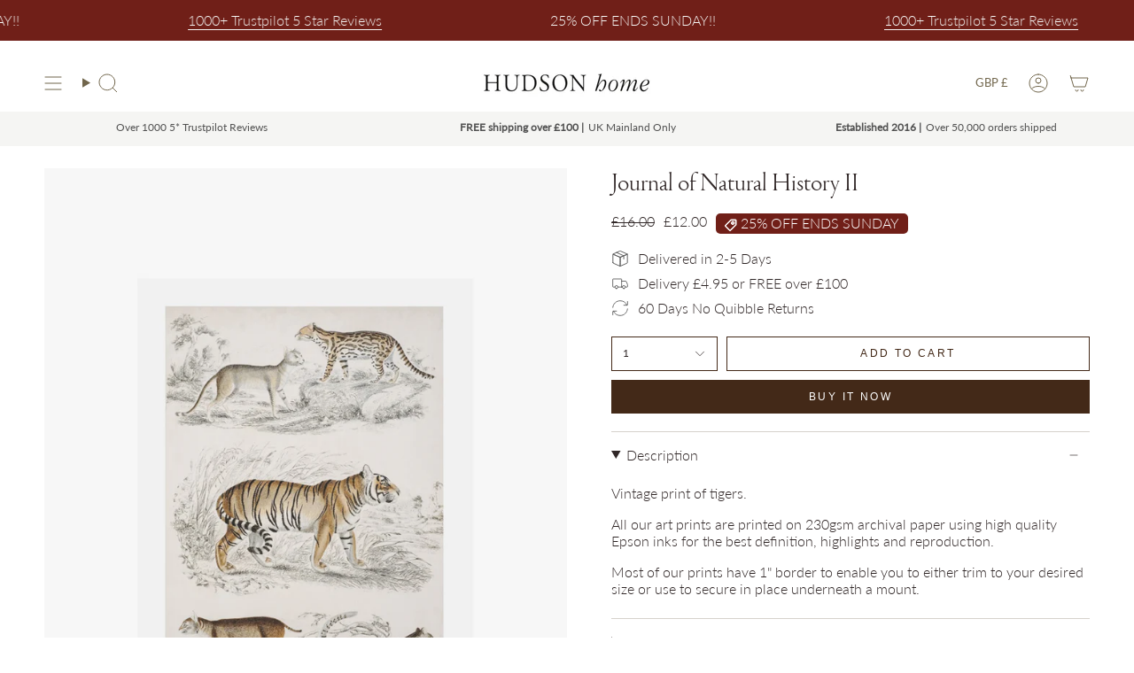

--- FILE ---
content_type: text/html; charset=utf-8
request_url: https://hudsonhome.co.uk/products/journal-of-natural-history-ii?section_id=api-product-grid-item
body_size: 1204
content:
<div id="shopify-section-api-product-grid-item" class="shopify-section">

<div data-api-content>
<div class="grid-item product-item  product-item--left product-item--outer-text product-item--has-quickbuy "
       id="product-item--api-product-grid-item-6946705178706"
       data-grid-item
          
  >
    <div class="product-item__image" data-product-image>
      <a class="product-link" href="/products/journal-of-natural-history-ii" aria-label="Journal of Natural History II" data-product-link="/products/journal-of-natural-history-ii"><div class="product-item__bg" data-product-image-default><figure class="image-wrapper image-wrapper--cover lazy-image lazy-image--backfill is-loading" style="--aspect-ratio: 0.7692307692307693;" data-aos="img-in"
  data-aos-delay="||itemAnimationDelay||"
  data-aos-duration="800"
  data-aos-anchor="||itemAnimationAnchor||"
  data-aos-easing="ease-out-quart"><img src="//hudsonhome.co.uk/cdn/shop/products/p-journal-of-natural-history-ii-hudsonhome-1.jpg?crop=center&amp;height=999&amp;v=1660671109&amp;width=769" alt="" width="769" height="999" loading="eager" srcset="//hudsonhome.co.uk/cdn/shop/products/p-journal-of-natural-history-ii-hudsonhome-1.jpg?v=1660671109&amp;width=136 136w, //hudsonhome.co.uk/cdn/shop/products/p-journal-of-natural-history-ii-hudsonhome-1.jpg?v=1660671109&amp;width=160 160w, //hudsonhome.co.uk/cdn/shop/products/p-journal-of-natural-history-ii-hudsonhome-1.jpg?v=1660671109&amp;width=180 180w, //hudsonhome.co.uk/cdn/shop/products/p-journal-of-natural-history-ii-hudsonhome-1.jpg?v=1660671109&amp;width=220 220w, //hudsonhome.co.uk/cdn/shop/products/p-journal-of-natural-history-ii-hudsonhome-1.jpg?v=1660671109&amp;width=254 254w, //hudsonhome.co.uk/cdn/shop/products/p-journal-of-natural-history-ii-hudsonhome-1.jpg?v=1660671109&amp;width=284 284w, //hudsonhome.co.uk/cdn/shop/products/p-journal-of-natural-history-ii-hudsonhome-1.jpg?v=1660671109&amp;width=292 292w, //hudsonhome.co.uk/cdn/shop/products/p-journal-of-natural-history-ii-hudsonhome-1.jpg?v=1660671109&amp;width=320 320w, //hudsonhome.co.uk/cdn/shop/products/p-journal-of-natural-history-ii-hudsonhome-1.jpg?v=1660671109&amp;width=480 480w, //hudsonhome.co.uk/cdn/shop/products/p-journal-of-natural-history-ii-hudsonhome-1.jpg?v=1660671109&amp;width=528 528w, //hudsonhome.co.uk/cdn/shop/products/p-journal-of-natural-history-ii-hudsonhome-1.jpg?v=1660671109&amp;width=640 640w, //hudsonhome.co.uk/cdn/shop/products/p-journal-of-natural-history-ii-hudsonhome-1.jpg?v=1660671109&amp;width=720 720w, //hudsonhome.co.uk/cdn/shop/products/p-journal-of-natural-history-ii-hudsonhome-1.jpg?v=1660671109&amp;width=769 769w" sizes="100vw" fetchpriority="high" class=" fit-cover is-loading ">
</figure>

&nbsp;</div></a>

      <quick-add-product>
      <div class="quick-add__holder" data-quick-add-holder="6946705178706"><form method="post" action="/cart/add" id="ProductForm--api-product-grid-item-6946705178706" accept-charset="UTF-8" class="shopify-product-form" enctype="multipart/form-data"><input type="hidden" name="form_type" value="product" /><input type="hidden" name="utf8" value="✓" /><input type="hidden" name="id" value="40101929615442"><button class="quick-add__button caps"
                    type="submit"
                    name="add"
                    aria-label="Quick add"
                    data-add-to-cart
            >
              <span class="btn__text">Quick add
</span>
              <span class="btn__plus"></span>
              <span class="btn__added">&nbsp;</span>
              <span class="btn__loader">
                <svg height="18" width="18" class="svg-loader">
                  <circle r="7" cx="9" cy="9" />
                  <circle stroke-dasharray="87.96459430051421 87.96459430051421" r="7" cx="9" cy="9" />
                </svg>
              </span>
              <span class="btn__error" data-message-error>&nbsp;</span>
            </button><input type="hidden" name="product-id" value="6946705178706" /><input type="hidden" name="section-id" value="api-product-grid-item" /></form></div>
    </quick-add-product>
    </div>

    <div class="product-information"
         style="--swatch-size: var(--swatch-size-filters);"
         data-product-information>
      <div class="product-item__info">
        <a class="product-link" href="/products/journal-of-natural-history-ii" data-product-link="/products/journal-of-natural-history-ii">
          <p class="product-item__title">Journal of Natural History II</p><div class="product-item__price__holder">

            <div class="price-container">
              <div class="product-item__price" data-product-price>
                


                                
                

                <span class="price ">
                  
                    
                    <span class="new-price price__current price">£16.00
</span>
                    
                  
                </span>

                
              </div>
            </div>
          </div>
        </a></div>

      




















<span
  class="lipscore-rating-small"
  data-ls-product-name="Journal of Natural History II"
  data-ls-brand="Zig Zag Art"
  data-ls-product-id="6946705178706"
  data-ls-product-url="https://hudsonhome.co.uk/products/journal-of-natural-history-ii"
  data-ls-variant-id=""
  data-ls-variant-name=""
  data-ls-sku="187988ZA"
  data-ls-description="Vintage print of tigers. 
All our art prints are printed on 230gsm archival paper using high quality Epson inks for the best definition, highlights and reproduction.
Most of our prints have 1&quot; border to enable you to either trim to your desired size or use to secure in place underneath a mount."
  data-ls-image-url="//hudsonhome.co.uk/cdn/shop/products/p-journal-of-natural-history-ii-hudsonhome-1.jpg?crop=center&height=100&v=1660671109&width=100"
  data-ls-price="16.00"
  data-ls-price-currency="GBP"
  data-ls-availability="1"
  data-ls-category="Artwork"
  data-ls-gtin=""
></span>
    </div>
  </div></div></div>

--- FILE ---
content_type: text/html; charset=utf-8
request_url: https://hudsonhome.co.uk/discount/WINTERSALE
body_size: 68486
content:
<!doctype html>

    
  <meta charset="UTF-8">
  <meta http-equiv="X-UA-Compatible" content="IE=edge">
  <meta name="viewport" content="width=device-width, initial-scale=1.0">
  <meta name="theme-color" content="#212121">
  <link rel="canonical" href="https://hudsonhome.co.uk/">
  <link rel="stylesheet" href="https://use.typekit.net/xna5bji.css">

  
  <!-- ======================= Broadcast Theme V5.8.2 ========================= -->

  <link href="//hudsonhome.co.uk/cdn/shop/t/311/assets/theme.css?v=82390364447966981231752587346" as="style" rel="preload">
  <link href="//hudsonhome.co.uk/cdn/shop/t/311/assets/vendor.js?v=37228463622838409191752587342" as="script" rel="preload">
  <link href="//hudsonhome.co.uk/cdn/shop/t/311/assets/theme.js?v=68692674978099020611752587341" as="script" rel="preload">

    <link rel="icon" type="image/png" href="//hudsonhome.co.uk/cdn/shop/files/hh-trustpilot-logo-v3_b1c24d8d-be26-4b54-87e4-ce32b6e0a43d.jpg?crop=center&height=32&v=1708516496&width=32">
  

  <!-- Title and description ================================================ -->
  
  <title>
    
    Furniture, Home &amp; Kitchen Decor, Lighting &amp; More
    
    
    
      &ndash; Hudson Home
    
  </title>

  
    <meta name="description" content="Explore our curated collection of furniture, home décor, kitchen accessories and accents designed to elevate every room.">
  

  <meta property="og:site_name" content="Hudson Home">
<meta property="og:url" content="https://hudsonhome.co.uk/">
<meta property="og:title" content="Furniture, Home &amp; Kitchen Decor, Lighting &amp; More">
<meta property="og:type" content="website">
<meta property="og:description" content="Explore our curated collection of furniture, home décor, kitchen accessories and accents designed to elevate every room."><meta name="twitter:card" content="summary_large_image">
<meta name="twitter:title" content="Furniture, Home &amp; Kitchen Decor, Lighting &amp; More">
<meta name="twitter:description" content="Explore our curated collection of furniture, home décor, kitchen accessories and accents designed to elevate every room.">

  <!-- CSS ================================================================== -->
  <style data-shopify>
    #shopify-section-template--24767395037559__section_custom_code_tMUUEF {
  margin-top: 0;
}

#shopify-section-template--24767394939255__section_custom_code_tMUUEF {
  margin-top: 0;
}@font-face {
  font-family: Cormorant;
  font-weight: 400;
  font-style: normal;
  font-display: swap;
  src: url("//hudsonhome.co.uk/cdn/fonts/cormorant/cormorant_n4.bd66e8e0031690b46374315bd1c15a17a8dcd450.woff2") format("woff2"),
       url("//hudsonhome.co.uk/cdn/fonts/cormorant/cormorant_n4.e5604516683cb4cc166c001f2ff5f387255e3b45.woff") format("woff");
}

    @font-face {
  font-family: Lato;
  font-weight: 300;
  font-style: normal;
  font-display: swap;
  src: url("//hudsonhome.co.uk/cdn/fonts/lato/lato_n3.a7080ececf6191f1dd5b0cb021691ca9b855c876.woff2") format("woff2"),
       url("//hudsonhome.co.uk/cdn/fonts/lato/lato_n3.61e34b2ff7341f66543eb08e8c47eef9e1cde558.woff") format("woff");
}

    

    
      @font-face {
  font-family: Cormorant;
  font-weight: 500;
  font-style: normal;
  font-display: swap;
  src: url("//hudsonhome.co.uk/cdn/fonts/cormorant/cormorant_n5.897f6a30ce53863d490505c0132c13f3a2107ba7.woff2") format("woff2"),
       url("//hudsonhome.co.uk/cdn/fonts/cormorant/cormorant_n5.2886c5c58d0eba0663ec9f724d5eb310c99287bf.woff") format("woff");
}

    

    
      @font-face {
  font-family: Lato;
  font-weight: 400;
  font-style: normal;
  font-display: swap;
  src: url("//hudsonhome.co.uk/cdn/fonts/lato/lato_n4.c3b93d431f0091c8be23185e15c9d1fee1e971c5.woff2") format("woff2"),
       url("//hudsonhome.co.uk/cdn/fonts/lato/lato_n4.d5c00c781efb195594fd2fd4ad04f7882949e327.woff") format("woff");
}

    

    
    

    
      @font-face {
  font-family: Lato;
  font-weight: 300;
  font-style: italic;
  font-display: swap;
  src: url("//hudsonhome.co.uk/cdn/fonts/lato/lato_i3.d6f478a3beb94baebd09d08550010692d0969f6e.woff2") format("woff2"),
       url("//hudsonhome.co.uk/cdn/fonts/lato/lato_i3.881ba892942c15b0c0c25c0b311d6481b5311015.woff") format("woff");
}

    

    
      @font-face {
  font-family: Lato;
  font-weight: 400;
  font-style: italic;
  font-display: swap;
  src: url("//hudsonhome.co.uk/cdn/fonts/lato/lato_i4.09c847adc47c2fefc3368f2e241a3712168bc4b6.woff2") format("woff2"),
       url("//hudsonhome.co.uk/cdn/fonts/lato/lato_i4.3c7d9eb6c1b0a2bf62d892c3ee4582b016d0f30c.woff") format("woff");
}

    
  </style>

  
<style data-shopify>

:root {--scrollbar-width: 0px;





--COLOR-VIDEO-BG: #f2f2f2;
--COLOR-BG-BRIGHTER: #f2f2f2;--COLOR-BG: #ffffff;--COLOR-BG-ALPHA-25: rgba(255, 255, 255, 0.25);
--COLOR-BG-TRANSPARENT: rgba(255, 255, 255, 0);
--COLOR-BG-SECONDARY: #ffffff;
--COLOR-BG-SECONDARY-LIGHTEN: #ffffff;
--COLOR-BG-RGB: 255, 255, 255;

--COLOR-TEXT-DARK: #312828;
--COLOR-TEXT: #535353;
--COLOR-TEXT-LIGHT: #878787;


/* === Opacity shades of grey ===*/
--COLOR-A5:  rgba(83, 83, 83, 0.05);
--COLOR-A10: rgba(83, 83, 83, 0.1);
--COLOR-A15: rgba(83, 83, 83, 0.15);
--COLOR-A20: rgba(83, 83, 83, 0.2);
--COLOR-A25: rgba(83, 83, 83, 0.25);
--COLOR-A30: rgba(83, 83, 83, 0.3);
--COLOR-A35: rgba(83, 83, 83, 0.35);
--COLOR-A40: rgba(83, 83, 83, 0.4);
--COLOR-A45: rgba(83, 83, 83, 0.45);
--COLOR-A50: rgba(83, 83, 83, 0.5);
--COLOR-A55: rgba(83, 83, 83, 0.55);
--COLOR-A60: rgba(83, 83, 83, 0.6);
--COLOR-A65: rgba(83, 83, 83, 0.65);
--COLOR-A70: rgba(83, 83, 83, 0.7);
--COLOR-A75: rgba(83, 83, 83, 0.75);
--COLOR-A80: rgba(83, 83, 83, 0.8);
--COLOR-A85: rgba(83, 83, 83, 0.85);
--COLOR-A90: rgba(83, 83, 83, 0.9);
--COLOR-A95: rgba(83, 83, 83, 0.95);

--COLOR-BORDER: rgb(214, 210, 204);
--COLOR-BORDER-LIGHT: #e6e4e0;
--COLOR-BORDER-HAIRLINE: #f7f7f7;
--COLOR-BORDER-DARK: #a9a093;/* === Bright color ===*/
--COLOR-PRIMARY: #212121;
--COLOR-PRIMARY-HOVER: #000000;
--COLOR-PRIMARY-FADE: rgba(33, 33, 33, 0.05);
--COLOR-PRIMARY-FADE-HOVER: rgba(33, 33, 33, 0.1);
--COLOR-PRIMARY-LIGHT: #855656;--COLOR-PRIMARY-OPPOSITE: #ffffff;



/* === link Color ===*/
--COLOR-LINK: #212121;
--COLOR-LINK-HOVER: rgba(33, 33, 33, 0.7);
--COLOR-LINK-FADE: rgba(33, 33, 33, 0.05);
--COLOR-LINK-FADE-HOVER: rgba(33, 33, 33, 0.1);--COLOR-LINK-OPPOSITE: #ffffff;


/* === Product grid sale tags ===*/
--COLOR-SALE-BG: #432918;
--COLOR-SALE-TEXT: #f5f5f3;

/* === Product grid badges ===*/
--COLOR-BADGE-BG: #e9ddd4;
--COLOR-BADGE-TEXT: #535353;

/* === Product sale color ===*/
--COLOR-SALE: #d20000;

/* === Gray background on Product grid items ===*/--filter-bg: .97;/* === Helper colors for form error states ===*/
--COLOR-ERROR: #721C24;
--COLOR-ERROR-BG: #F8D7DA;
--COLOR-ERROR-BORDER: #F5C6CB;



  --RADIUS: 0px;
  --RADIUS-SELECT: 0px;

--COLOR-HEADER-BG: #71664c;--COLOR-HEADER-BG-TRANSPARENT: rgba(113, 102, 76, 0);
--COLOR-HEADER-LINK: #71664c;
--COLOR-HEADER-LINK-HOVER: rgba(113, 102, 76, 0.7);

--COLOR-MENU-BG: #ffffff;
--COLOR-MENU-LINK: #3c3c3b;
--COLOR-MENU-LINK-HOVER: rgba(60, 60, 59, 0.7);
--COLOR-SUBMENU-BG: #f5f5f3;
--COLOR-SUBMENU-LINK: #71664c;
--COLOR-SUBMENU-LINK-HOVER: rgba(113, 102, 76, 0.7);
--COLOR-SUBMENU-TEXT-LIGHT: #99917e;
--COLOR-MENU-TRANSPARENT: #ffffff;
--COLOR-MENU-TRANSPARENT-HOVER: rgba(255, 255, 255, 0.7);--COLOR-FOOTER-BG: #fbf9f7;
--COLOR-FOOTER-BG-HAIRLINE: #f6f1ed;
--COLOR-FOOTER-TEXT: #212121;
--COLOR-FOOTER-TEXT-A35: rgba(33, 33, 33, 0.35);
--COLOR-FOOTER-TEXT-A75: rgba(33, 33, 33, 0.75);
--COLOR-FOOTER-LINK: #212121;
--COLOR-FOOTER-LINK-HOVER: rgba(33, 33, 33, 0.7);
--COLOR-FOOTER-BORDER: #212121;

--TRANSPARENT: rgba(255, 255, 255, 0);

/* === Default overlay opacity ===*/
--overlay-opacity: 0;
--underlay-opacity: 1;
--underlay-bg: rgba(0,0,0,0.4);

/* === Custom Cursor ===*/
--ICON-ZOOM-IN: url( "//hudsonhome.co.uk/cdn/shop/t/311/assets/icon-zoom-in.svg?v=182473373117644429561752587341" );
--ICON-ZOOM-OUT: url( "//hudsonhome.co.uk/cdn/shop/t/311/assets/icon-zoom-out.svg?v=101497157853986683871752587342" );

/* === Custom Icons ===*/


  
  --ICON-ADD-BAG: url( "//hudsonhome.co.uk/cdn/shop/t/311/assets/icon-add-bag.svg?v=23763382405227654651752587339" );
  --ICON-ADD-CART: url( "//hudsonhome.co.uk/cdn/shop/t/311/assets/icon-add-cart.svg?v=3962293684743587821752587341" );
  --ICON-ARROW-LEFT: url( "//hudsonhome.co.uk/cdn/shop/t/311/assets/icon-arrow-left.svg?v=136066145774695772731752587343" );
  --ICON-ARROW-RIGHT: url( "//hudsonhome.co.uk/cdn/shop/t/311/assets/icon-arrow-right.svg?v=150928298113663093401752587345" );
  --ICON-SELECT: url("//hudsonhome.co.uk/cdn/shop/t/311/assets/icon-select.svg?v=150573211567947701091752587340");


--PRODUCT-GRID-ASPECT-RATIO: 130.0%;

/* === Typography ===*/
--FONT-WEIGHT-BODY: 300;
--FONT-WEIGHT-BODY-BOLD: 400;

--FONT-STACK-BODY: Lato, sans-serif;
--FONT-STYLE-BODY: normal;
--FONT-STYLE-BODY-ITALIC: italic;
--FONT-ADJUST-BODY: 1.0;

--LETTER-SPACING-BODY: 0.0em;--FONT-WEIGHT-HEADING: 250;;
--FONT-WEIGHT-HEADING-BOLD: 500;

--FONT-UPPERCASE-HEADING: none;
--LETTER-SPACING-HEADING: 0.0em;--FONT-STACK-HEADING: garamond-premier-pro-display, Cormorant, serif;--FONT-STYLE-HEADING: normal;--FONT-STYLE-HEADING-ITALIC: italic;
--FONT-ADJUST-HEADING: 1.1;

--FONT-WEIGHT-SUBHEADING: 300;
--FONT-WEIGHT-SUBHEADING-BOLD: 400;

--FONT-STACK-SUBHEADING: Lato, sans-serif;
--FONT-STYLE-SUBHEADING: normal;
--FONT-STYLE-SUBHEADING-ITALIC: italic;
--FONT-ADJUST-SUBHEADING: 1.0;

--FONT-UPPERCASE-SUBHEADING: uppercase;
--LETTER-SPACING-SUBHEADING: 0.2em;--FONT-STACK-NAV: Lato, sans-serif;--FONT-STYLE-NAV: normal;--FONT-STYLE-NAV-ITALIC: italic;
--FONT-ADJUST-NAV: 0.95;--FONT-WEIGHT-NAV: 300;;
--FONT-WEIGHT-NAV-BOLD: 400;

--LETTER-SPACING-NAV: 0.0em;

--FONT-SIZE-BASE: 1.0rem;
--FONT-SIZE-BASE-PERCENT: 1.0;

/* === Parallax ===*/
--PARALLAX-STRENGTH-MIN: 100.0%;
--PARALLAX-STRENGTH-MAX: 110.0%;--COLUMNS: 4;
--COLUMNS-MEDIUM: 3;
--COLUMNS-SMALL: 2;
--COLUMNS-MOBILE: 1;--LAYOUT-OUTER: 50px;
  --LAYOUT-GUTTER: 32px;
  --LAYOUT-OUTER-MEDIUM: 30px;
  --LAYOUT-GUTTER-MEDIUM: 22px;
  --LAYOUT-OUTER-SMALL: 16px;
  --LAYOUT-GUTTER-SMALL: 16px;--base-animation-delay: 0ms;
--line-height-normal: 1.375; /* Equals to line-height: normal; */--SIDEBAR-WIDTH: 288px;
  --SIDEBAR-WIDTH-MEDIUM: 258px;--DRAWER-WIDTH: 380px;--ICON-STROKE-WIDTH: 1px;

--COLOR-TEXT-DARK: #161010;
--COLOR-TEXT:#312828;
--COLOR-TEXT-LIGHT: #535353;



/* === Button General ===*/
--BTN-FONT-STACK: Helvetica, Arial, sans-serif;
--BTN-FONT-WEIGHT: 400;
--BTN-FONT-STYLE: normal;
--BTN-FONT-SIZE: 12px;

--BTN-LETTER-SPACING: 0.2em;
--BTN-UPPERCASE: uppercase;
--BTN-TEXT-ARROW-OFFSET: -1px;

/* === Button Primary ===*/
--BTN-PRIMARY-BORDER-COLOR: #432918;
--BTN-PRIMARY-BG-COLOR: #432918;
--BTN-PRIMARY-TEXT-COLOR: #ffffff;


  --BTN-PRIMARY-BG-COLOR-BRIGHTER: #694025;


/* === Button Secondary ===*/
--BTN-SECONDARY-BORDER-COLOR: #432918;
--BTN-SECONDARY-BG-COLOR: #3c3c3b;
--BTN-SECONDARY-TEXT-COLOR: #f0f0f0;


  --BTN-SECONDARY-BG-COLOR-BRIGHTER: #565654;


/* === Button White ===*/
--TEXT-BTN-BORDER-WHITE: #fff;
--TEXT-BTN-BG-WHITE: #fff;
--TEXT-BTN-WHITE: #000;
--TEXT-BTN-BG-WHITE-BRIGHTER: #f2f2f2;

/* === Button Black ===*/
--TEXT-BTN-BG-BLACK: #000;
--TEXT-BTN-BORDER-BLACK: #000;
--TEXT-BTN-BLACK: #fff;
--TEXT-BTN-BG-BLACK-BRIGHTER: #1a1a1a;

/* === Default Cart Gradient ===*/

--FREE-SHIPPING-GRADIENT: linear-gradient(to right, var(--COLOR-PRIMARY-LIGHT) 0%, var(--COLOR-PRIMARY) 100%);

/* === Swatch Size ===*/
--swatch-size-filters: calc(1.15rem * var(--FONT-ADJUST-BODY));
--swatch-size-product: calc(2.2rem * var(--FONT-ADJUST-BODY));
}

/* === Backdrop ===*/
::backdrop {
  --underlay-opacity: 1;
  --underlay-bg: rgba(0,0,0,0.4);
}
</style>


  <link href="//hudsonhome.co.uk/cdn/shop/t/311/assets/theme.css?v=82390364447966981231752587346" rel="stylesheet" type="text/css" media="all" />
<link href="//hudsonhome.co.uk/cdn/shop/t/311/assets/swatches.css?v=157844926215047500451752587343" as="style" rel="preload">
    <link href="//hudsonhome.co.uk/cdn/shop/t/311/assets/swatches.css?v=157844926215047500451752587343" rel="stylesheet" type="text/css" media="all" />
<style data-shopify>.swatches {
    --black: #000000;--white: #fafafa;--blank: url(//hudsonhome.co.uk/cdn/shop/files/blank_small.png?v=38953);
  }</style>
<script>
    if (window.navigator.userAgent.indexOf('MSIE ') > 0 || window.navigator.userAgent.indexOf('Trident/') > 0) {
      document.documentElement.className = document.documentElement.className + ' ie';

      var scripts = document.getElementsByTagName('script')[0];
      var polyfill = document.createElement("script");
      polyfill.defer = true;
      polyfill.src = "//hudsonhome.co.uk/cdn/shop/t/311/assets/ie11.js?v=144489047535103983231752587342";

      scripts.parentNode.insertBefore(polyfill, scripts);
    } else {
      document.documentElement.className = document.documentElement.className.replace('no-js', 'js');
    }

    document.documentElement.style.setProperty('--scrollbar-width', `${getScrollbarWidth()}px`);

    function getScrollbarWidth() {
      // Creating invisible container
      const outer = document.createElement('div');
      outer.style.visibility = 'hidden';
      outer.style.overflow = 'scroll'; // forcing scrollbar to appear
      outer.style.msOverflowStyle = 'scrollbar'; // needed for WinJS apps
      document.documentElement.appendChild(outer);

      // Creating inner element and placing it in the container
      const inner = document.createElement('div');
      outer.appendChild(inner);

      // Calculating difference between container's full width and the child width
      const scrollbarWidth = outer.offsetWidth - inner.offsetWidth;

      // Removing temporary elements from the DOM
      outer.parentNode.removeChild(outer);

      return scrollbarWidth;
    }

    let root = '/';
    if (root[root.length - 1] !== '/') {
      root = root + '/';
    }

    window.theme = {
      routes: {
        root: root,
        cart_url: '/cart',
        cart_add_url: '/cart/add',
        cart_change_url: '/cart/change',
        product_recommendations_url: '/recommendations/products',
        predictive_search_url: '/search/suggest',
        addresses_url: '/account/addresses'
      },
      assets: {
        photoswipe: '//hudsonhome.co.uk/cdn/shop/t/311/assets/photoswipe.js?v=162613001030112971491752587339',
        smoothscroll: '//hudsonhome.co.uk/cdn/shop/t/311/assets/smoothscroll.js?v=37906625415260927261752587342',
      },
      strings: {
        addToCart: "Add to cart",
        cartAcceptanceError: "You must accept our terms and conditions.",
        soldOut: "Sold Out",
        from: "From",
        preOrder: "Pre-order",
        sale: "Sale",
        subscription: "Subscription",
        unavailable: "Unavailable",
        unitPrice: "Unit price",
        unitPriceSeparator: "per",
        shippingCalcSubmitButton: "Calculate shipping",
        shippingCalcSubmitButtonDisabled: "Calculating...",
        selectValue: "Select value",
        selectColor: "Select color",
        oneColor: "color",
        otherColor: "colors",
        upsellAddToCart: "Add",
        free: "Free",
        swatchesColor: "Color, Colour",
        sku: "SKU",
      },
      settings: {
        cartType: "drawer",
        customerLoggedIn: null ? true : false,
        enableQuickAdd: true,
        enableAnimations: true,
        variantOnSale: true,
        collectionSwatchStyle: "text-slider",
        swatchesType: "theme"
      },
      sliderArrows: {
        prev: '<button type="button" class="slider__button slider__button--prev" data-button-arrow data-button-prev>' + "Previous" + '</button>',
        next: '<button type="button" class="slider__button slider__button--next" data-button-arrow data-button-next>' + "Next" + '</button>',
      },
      moneyFormat: false ? "£{{amount}}" : "£{{amount}}",
      moneyWithoutCurrencyFormat: "£{{amount}}",
      moneyWithCurrencyFormat: "£{{amount}}",
      subtotal: 0,
      info: {
        name: 'broadcast'
      },
      version: '5.8.2'
    };

    let windowInnerHeight = window.innerHeight;
    document.documentElement.style.setProperty('--full-height', `${windowInnerHeight}px`);
    document.documentElement.style.setProperty('--three-quarters', `${windowInnerHeight * 0.75}px`);
    document.documentElement.style.setProperty('--two-thirds', `${windowInnerHeight * 0.66}px`);
    document.documentElement.style.setProperty('--one-half', `${windowInnerHeight * 0.5}px`);
    document.documentElement.style.setProperty('--one-third', `${windowInnerHeight * 0.33}px`);
    document.documentElement.style.setProperty('--one-fifth', `${windowInnerHeight * 0.2}px`);
  </script>

  

  <!-- Theme Javascript ============================================================== -->
<script src="https://ajax.googleapis.com/ajax/libs/jquery/3.7.1/jquery.min.js"></script>
<script src="//hudsonhome.co.uk/cdn/shop/t/311/assets/slick.min.js?v=71779134894361685811752587339"></script>

  <script src="//hudsonhome.co.uk/cdn/shop/t/311/assets/vendor.js?v=37228463622838409191752587342" defer="defer"></script>
  <script src="//hudsonhome.co.uk/cdn/shop/t/311/assets/theme.js?v=68692674978099020611752587341" defer="defer"></script><!-- Shopify app scripts =========================================================== -->

  <script>window.performance && window.performance.mark && window.performance.mark('shopify.content_for_header.start');</script><meta name="google-site-verification" content="UTUnAlz1dKtfWBS0fibDzF2i1C32NXeQNY3Q78VdyUE">
<meta id="shopify-digital-wallet" name="shopify-digital-wallet" content="/24884698/digital_wallets/dialog">
<meta name="shopify-checkout-api-token" content="719e9a607eab4798e6880c8856d28fc0">
<meta id="in-context-paypal-metadata" data-shop-id="24884698" data-venmo-supported="false" data-environment="production" data-locale="en_US" data-paypal-v4="true" data-currency="GBP">
<script async="async" src="/checkouts/internal/preloads.js?locale=en-GB"></script>
<link rel="preconnect" href="https://shop.app" crossorigin="anonymous">
<script async="async" src="https://shop.app/checkouts/internal/preloads.js?locale=en-GB&shop_id=24884698" crossorigin="anonymous"></script>
<script id="apple-pay-shop-capabilities" type="application/json">{"shopId":24884698,"countryCode":"GB","currencyCode":"GBP","merchantCapabilities":["supports3DS"],"merchantId":"gid:\/\/shopify\/Shop\/24884698","merchantName":"Hudson Home","requiredBillingContactFields":["postalAddress","email","phone"],"requiredShippingContactFields":["postalAddress","email","phone"],"shippingType":"shipping","supportedNetworks":["visa","maestro","masterCard","amex","discover","elo"],"total":{"type":"pending","label":"Hudson Home","amount":"1.00"},"shopifyPaymentsEnabled":true,"supportsSubscriptions":true}</script>
<script id="shopify-features" type="application/json">{"accessToken":"719e9a607eab4798e6880c8856d28fc0","betas":["rich-media-storefront-analytics"],"domain":"hudsonhome.co.uk","predictiveSearch":true,"shopId":24884698,"locale":"en"}</script>
<script>var Shopify = Shopify || {};
Shopify.shop = "hudson-home-furniture-homewares.myshopify.com";
Shopify.locale = "en";
Shopify.currency = {"active":"GBP","rate":"1.0"};
Shopify.country = "GB";
Shopify.theme = {"name":"LIVE SITE - DO NOT UNPUBLISH","id":181860565367,"schema_name":"Broadcast","schema_version":"5.8.2","theme_store_id":null,"role":"main"};
Shopify.theme.handle = "null";
Shopify.theme.style = {"id":null,"handle":null};
Shopify.cdnHost = "hudsonhome.co.uk/cdn";
Shopify.routes = Shopify.routes || {};
Shopify.routes.root = "/";</script>
<script type="module">!function(o){(o.Shopify=o.Shopify||{}).modules=!0}(window);</script>
<script>!function(o){function n(){var o=[];function n(){o.push(Array.prototype.slice.apply(arguments))}return n.q=o,n}var t=o.Shopify=o.Shopify||{};t.loadFeatures=n(),t.autoloadFeatures=n()}(window);</script>
<script>
  window.ShopifyPay = window.ShopifyPay || {};
  window.ShopifyPay.apiHost = "shop.app\/pay";
  window.ShopifyPay.redirectState = "pending";
</script>
<script id="shop-js-analytics" type="application/json">{"pageType":"index"}</script>
<script defer="defer" async type="module" src="//hudsonhome.co.uk/cdn/shopifycloud/shop-js/modules/v2/client.init-shop-cart-sync_BT-GjEfc.en.esm.js"></script>
<script defer="defer" async type="module" src="//hudsonhome.co.uk/cdn/shopifycloud/shop-js/modules/v2/chunk.common_D58fp_Oc.esm.js"></script>
<script defer="defer" async type="module" src="//hudsonhome.co.uk/cdn/shopifycloud/shop-js/modules/v2/chunk.modal_xMitdFEc.esm.js"></script>
<script type="module">
  await import("//hudsonhome.co.uk/cdn/shopifycloud/shop-js/modules/v2/client.init-shop-cart-sync_BT-GjEfc.en.esm.js");
await import("//hudsonhome.co.uk/cdn/shopifycloud/shop-js/modules/v2/chunk.common_D58fp_Oc.esm.js");
await import("//hudsonhome.co.uk/cdn/shopifycloud/shop-js/modules/v2/chunk.modal_xMitdFEc.esm.js");

  window.Shopify.SignInWithShop?.initShopCartSync?.({"fedCMEnabled":true,"windoidEnabled":true});

</script>
<script>
  window.Shopify = window.Shopify || {};
  if (!window.Shopify.featureAssets) window.Shopify.featureAssets = {};
  window.Shopify.featureAssets['shop-js'] = {"shop-cart-sync":["modules/v2/client.shop-cart-sync_DZOKe7Ll.en.esm.js","modules/v2/chunk.common_D58fp_Oc.esm.js","modules/v2/chunk.modal_xMitdFEc.esm.js"],"init-fed-cm":["modules/v2/client.init-fed-cm_B6oLuCjv.en.esm.js","modules/v2/chunk.common_D58fp_Oc.esm.js","modules/v2/chunk.modal_xMitdFEc.esm.js"],"shop-cash-offers":["modules/v2/client.shop-cash-offers_D2sdYoxE.en.esm.js","modules/v2/chunk.common_D58fp_Oc.esm.js","modules/v2/chunk.modal_xMitdFEc.esm.js"],"shop-login-button":["modules/v2/client.shop-login-button_QeVjl5Y3.en.esm.js","modules/v2/chunk.common_D58fp_Oc.esm.js","modules/v2/chunk.modal_xMitdFEc.esm.js"],"pay-button":["modules/v2/client.pay-button_DXTOsIq6.en.esm.js","modules/v2/chunk.common_D58fp_Oc.esm.js","modules/v2/chunk.modal_xMitdFEc.esm.js"],"shop-button":["modules/v2/client.shop-button_DQZHx9pm.en.esm.js","modules/v2/chunk.common_D58fp_Oc.esm.js","modules/v2/chunk.modal_xMitdFEc.esm.js"],"avatar":["modules/v2/client.avatar_BTnouDA3.en.esm.js"],"init-windoid":["modules/v2/client.init-windoid_CR1B-cfM.en.esm.js","modules/v2/chunk.common_D58fp_Oc.esm.js","modules/v2/chunk.modal_xMitdFEc.esm.js"],"init-shop-for-new-customer-accounts":["modules/v2/client.init-shop-for-new-customer-accounts_C_vY_xzh.en.esm.js","modules/v2/client.shop-login-button_QeVjl5Y3.en.esm.js","modules/v2/chunk.common_D58fp_Oc.esm.js","modules/v2/chunk.modal_xMitdFEc.esm.js"],"init-shop-email-lookup-coordinator":["modules/v2/client.init-shop-email-lookup-coordinator_BI7n9ZSv.en.esm.js","modules/v2/chunk.common_D58fp_Oc.esm.js","modules/v2/chunk.modal_xMitdFEc.esm.js"],"init-shop-cart-sync":["modules/v2/client.init-shop-cart-sync_BT-GjEfc.en.esm.js","modules/v2/chunk.common_D58fp_Oc.esm.js","modules/v2/chunk.modal_xMitdFEc.esm.js"],"shop-toast-manager":["modules/v2/client.shop-toast-manager_DiYdP3xc.en.esm.js","modules/v2/chunk.common_D58fp_Oc.esm.js","modules/v2/chunk.modal_xMitdFEc.esm.js"],"init-customer-accounts":["modules/v2/client.init-customer-accounts_D9ZNqS-Q.en.esm.js","modules/v2/client.shop-login-button_QeVjl5Y3.en.esm.js","modules/v2/chunk.common_D58fp_Oc.esm.js","modules/v2/chunk.modal_xMitdFEc.esm.js"],"init-customer-accounts-sign-up":["modules/v2/client.init-customer-accounts-sign-up_iGw4briv.en.esm.js","modules/v2/client.shop-login-button_QeVjl5Y3.en.esm.js","modules/v2/chunk.common_D58fp_Oc.esm.js","modules/v2/chunk.modal_xMitdFEc.esm.js"],"shop-follow-button":["modules/v2/client.shop-follow-button_CqMgW2wH.en.esm.js","modules/v2/chunk.common_D58fp_Oc.esm.js","modules/v2/chunk.modal_xMitdFEc.esm.js"],"checkout-modal":["modules/v2/client.checkout-modal_xHeaAweL.en.esm.js","modules/v2/chunk.common_D58fp_Oc.esm.js","modules/v2/chunk.modal_xMitdFEc.esm.js"],"shop-login":["modules/v2/client.shop-login_D91U-Q7h.en.esm.js","modules/v2/chunk.common_D58fp_Oc.esm.js","modules/v2/chunk.modal_xMitdFEc.esm.js"],"lead-capture":["modules/v2/client.lead-capture_BJmE1dJe.en.esm.js","modules/v2/chunk.common_D58fp_Oc.esm.js","modules/v2/chunk.modal_xMitdFEc.esm.js"],"payment-terms":["modules/v2/client.payment-terms_Ci9AEqFq.en.esm.js","modules/v2/chunk.common_D58fp_Oc.esm.js","modules/v2/chunk.modal_xMitdFEc.esm.js"]};
</script>
<script>(function() {
  var isLoaded = false;
  function asyncLoad() {
    if (isLoaded) return;
    isLoaded = true;
    var urls = ["https:\/\/omnisnippet1.com\/platforms\/shopify.js?source=scriptTag\u0026v=2025-10-07T13\u0026shop=hudson-home-furniture-homewares.myshopify.com"];
    for (var i = 0; i < urls.length; i++) {
      var s = document.createElement('script');
      s.type = 'text/javascript';
      s.async = true;
      s.src = urls[i];
      var x = document.getElementsByTagName('script')[0];
      x.parentNode.insertBefore(s, x);
    }
  };
  if(window.attachEvent) {
    window.attachEvent('onload', asyncLoad);
  } else {
    window.addEventListener('load', asyncLoad, false);
  }
})();</script>
<script id="__st">var __st={"a":24884698,"offset":0,"reqid":"7036078e-6252-4444-b3c5-0c6ad9790efe-1769164541","pageurl":"hudsonhome.co.uk\/","u":"a15863e210e0","p":"home"};</script>
<script>window.ShopifyPaypalV4VisibilityTracking = true;</script>
<script id="captcha-bootstrap">!function(){'use strict';const t='contact',e='account',n='new_comment',o=[[t,t],['blogs',n],['comments',n],[t,'customer']],c=[[e,'customer_login'],[e,'guest_login'],[e,'recover_customer_password'],[e,'create_customer']],r=t=>t.map((([t,e])=>`form[action*='/${t}']:not([data-nocaptcha='true']) input[name='form_type'][value='${e}']`)).join(','),a=t=>()=>t?[...document.querySelectorAll(t)].map((t=>t.form)):[];function s(){const t=[...o],e=r(t);return a(e)}const i='password',u='form_key',d=['recaptcha-v3-token','g-recaptcha-response','h-captcha-response',i],f=()=>{try{return window.sessionStorage}catch{return}},m='__shopify_v',_=t=>t.elements[u];function p(t,e,n=!1){try{const o=window.sessionStorage,c=JSON.parse(o.getItem(e)),{data:r}=function(t){const{data:e,action:n}=t;return t[m]||n?{data:e,action:n}:{data:t,action:n}}(c);for(const[e,n]of Object.entries(r))t.elements[e]&&(t.elements[e].value=n);n&&o.removeItem(e)}catch(o){console.error('form repopulation failed',{error:o})}}const l='form_type',E='cptcha';function T(t){t.dataset[E]=!0}const w=window,h=w.document,L='Shopify',v='ce_forms',y='captcha';let A=!1;((t,e)=>{const n=(g='f06e6c50-85a8-45c8-87d0-21a2b65856fe',I='https://cdn.shopify.com/shopifycloud/storefront-forms-hcaptcha/ce_storefront_forms_captcha_hcaptcha.v1.5.2.iife.js',D={infoText:'Protected by hCaptcha',privacyText:'Privacy',termsText:'Terms'},(t,e,n)=>{const o=w[L][v],c=o.bindForm;if(c)return c(t,g,e,D).then(n);var r;o.q.push([[t,g,e,D],n]),r=I,A||(h.body.append(Object.assign(h.createElement('script'),{id:'captcha-provider',async:!0,src:r})),A=!0)});var g,I,D;w[L]=w[L]||{},w[L][v]=w[L][v]||{},w[L][v].q=[],w[L][y]=w[L][y]||{},w[L][y].protect=function(t,e){n(t,void 0,e),T(t)},Object.freeze(w[L][y]),function(t,e,n,w,h,L){const[v,y,A,g]=function(t,e,n){const i=e?o:[],u=t?c:[],d=[...i,...u],f=r(d),m=r(i),_=r(d.filter((([t,e])=>n.includes(e))));return[a(f),a(m),a(_),s()]}(w,h,L),I=t=>{const e=t.target;return e instanceof HTMLFormElement?e:e&&e.form},D=t=>v().includes(t);t.addEventListener('submit',(t=>{const e=I(t);if(!e)return;const n=D(e)&&!e.dataset.hcaptchaBound&&!e.dataset.recaptchaBound,o=_(e),c=g().includes(e)&&(!o||!o.value);(n||c)&&t.preventDefault(),c&&!n&&(function(t){try{if(!f())return;!function(t){const e=f();if(!e)return;const n=_(t);if(!n)return;const o=n.value;o&&e.removeItem(o)}(t);const e=Array.from(Array(32),(()=>Math.random().toString(36)[2])).join('');!function(t,e){_(t)||t.append(Object.assign(document.createElement('input'),{type:'hidden',name:u})),t.elements[u].value=e}(t,e),function(t,e){const n=f();if(!n)return;const o=[...t.querySelectorAll(`input[type='${i}']`)].map((({name:t})=>t)),c=[...d,...o],r={};for(const[a,s]of new FormData(t).entries())c.includes(a)||(r[a]=s);n.setItem(e,JSON.stringify({[m]:1,action:t.action,data:r}))}(t,e)}catch(e){console.error('failed to persist form',e)}}(e),e.submit())}));const S=(t,e)=>{t&&!t.dataset[E]&&(n(t,e.some((e=>e===t))),T(t))};for(const o of['focusin','change'])t.addEventListener(o,(t=>{const e=I(t);D(e)&&S(e,y())}));const B=e.get('form_key'),M=e.get(l),P=B&&M;t.addEventListener('DOMContentLoaded',(()=>{const t=y();if(P)for(const e of t)e.elements[l].value===M&&p(e,B);[...new Set([...A(),...v().filter((t=>'true'===t.dataset.shopifyCaptcha))])].forEach((e=>S(e,t)))}))}(h,new URLSearchParams(w.location.search),n,t,e,['guest_login'])})(!1,!0)}();</script>
<script integrity="sha256-4kQ18oKyAcykRKYeNunJcIwy7WH5gtpwJnB7kiuLZ1E=" data-source-attribution="shopify.loadfeatures" defer="defer" src="//hudsonhome.co.uk/cdn/shopifycloud/storefront/assets/storefront/load_feature-a0a9edcb.js" crossorigin="anonymous"></script>
<script crossorigin="anonymous" defer="defer" src="//hudsonhome.co.uk/cdn/shopifycloud/storefront/assets/shopify_pay/storefront-65b4c6d7.js?v=20250812"></script>
<script data-source-attribution="shopify.dynamic_checkout.dynamic.init">var Shopify=Shopify||{};Shopify.PaymentButton=Shopify.PaymentButton||{isStorefrontPortableWallets:!0,init:function(){window.Shopify.PaymentButton.init=function(){};var t=document.createElement("script");t.src="https://hudsonhome.co.uk/cdn/shopifycloud/portable-wallets/latest/portable-wallets.en.js",t.type="module",document.head.appendChild(t)}};
</script>
<script data-source-attribution="shopify.dynamic_checkout.buyer_consent">
  function portableWalletsHideBuyerConsent(e){var t=document.getElementById("shopify-buyer-consent"),n=document.getElementById("shopify-subscription-policy-button");t&&n&&(t.classList.add("hidden"),t.setAttribute("aria-hidden","true"),n.removeEventListener("click",e))}function portableWalletsShowBuyerConsent(e){var t=document.getElementById("shopify-buyer-consent"),n=document.getElementById("shopify-subscription-policy-button");t&&n&&(t.classList.remove("hidden"),t.removeAttribute("aria-hidden"),n.addEventListener("click",e))}window.Shopify?.PaymentButton&&(window.Shopify.PaymentButton.hideBuyerConsent=portableWalletsHideBuyerConsent,window.Shopify.PaymentButton.showBuyerConsent=portableWalletsShowBuyerConsent);
</script>
<script data-source-attribution="shopify.dynamic_checkout.cart.bootstrap">document.addEventListener("DOMContentLoaded",(function(){function t(){return document.querySelector("shopify-accelerated-checkout-cart, shopify-accelerated-checkout")}if(t())Shopify.PaymentButton.init();else{new MutationObserver((function(e,n){t()&&(Shopify.PaymentButton.init(),n.disconnect())})).observe(document.body,{childList:!0,subtree:!0})}}));
</script>
<script id='scb4127' type='text/javascript' async='' src='https://hudsonhome.co.uk/cdn/shopifycloud/privacy-banner/storefront-banner.js'></script><link id="shopify-accelerated-checkout-styles" rel="stylesheet" media="screen" href="https://hudsonhome.co.uk/cdn/shopifycloud/portable-wallets/latest/accelerated-checkout-backwards-compat.css" crossorigin="anonymous">
<style id="shopify-accelerated-checkout-cart">
        #shopify-buyer-consent {
  margin-top: 1em;
  display: inline-block;
  width: 100%;
}

#shopify-buyer-consent.hidden {
  display: none;
}

#shopify-subscription-policy-button {
  background: none;
  border: none;
  padding: 0;
  text-decoration: underline;
  font-size: inherit;
  cursor: pointer;
}

#shopify-subscription-policy-button::before {
  box-shadow: none;
}

      </style>

<script>window.performance && window.performance.mark && window.performance.mark('shopify.content_for_header.end');</script>

<link href="//hudsonhome.co.uk/cdn/shop/t/311/assets/slick.css?v=141315399302621347571752587344" rel="stylesheet" type="text/css" media="all" />
<link href="//hudsonhome.co.uk/cdn/shop/t/311/assets/slick-theme.css?v=120788253262830016161752587344" rel="stylesheet" type="text/css" media="all" />

  
  <!-- Google tag (gtag.js) -->
<script async src="https://www.googletagmanager.com/gtag/js?id=G-BY62JP342K"></script>
<script>
  window.dataLayer = window.dataLayer || [];
  function gtag(){dataLayer.push(arguments);}
  gtag('js', new Date());

  gtag('config', 'G-BY62JP342K');
</script>
  




<!-- BEGIN app block: shopify://apps/lipscore-reviews/blocks/lipscore-init/e89bfb0c-cc26-450f-9297-cec873403986 -->

<script type="text/javascript">
  //<![CDATA[
  window.lipscoreInit = function() {
      lipscore.init({
          apiKey: "2ee8ddca8c0b3f61e84dfe8a"
      });
  };

  (function() {
      var scr = document.createElement('script'); scr.async = 1;
      scr.src = "//static.lipscore.com/assets/en/lipscore-v1.js";
      document.getElementsByTagName('head')[0].appendChild(scr);
  })();var count = 0;
      function initWidgets() {
          count++;
          try {
              window.lipscore.initWidgets(true);
          } catch (e) { }

          setTimeout(
              function () {
                  initWidgets();
              }, (0.3 * 1000));
      }

      initWidgets();//]]>
</script>
<!-- END app block --><!-- BEGIN app block: shopify://apps/klaviyo-email-marketing-sms/blocks/klaviyo-onsite-embed/2632fe16-c075-4321-a88b-50b567f42507 -->












  <script async src="https://static.klaviyo.com/onsite/js/UUpaTS/klaviyo.js?company_id=UUpaTS"></script>
  <script>!function(){if(!window.klaviyo){window._klOnsite=window._klOnsite||[];try{window.klaviyo=new Proxy({},{get:function(n,i){return"push"===i?function(){var n;(n=window._klOnsite).push.apply(n,arguments)}:function(){for(var n=arguments.length,o=new Array(n),w=0;w<n;w++)o[w]=arguments[w];var t="function"==typeof o[o.length-1]?o.pop():void 0,e=new Promise((function(n){window._klOnsite.push([i].concat(o,[function(i){t&&t(i),n(i)}]))}));return e}}})}catch(n){window.klaviyo=window.klaviyo||[],window.klaviyo.push=function(){var n;(n=window._klOnsite).push.apply(n,arguments)}}}}();</script>

  




  <script>
    window.klaviyoReviewsProductDesignMode = false
  </script>



  <!-- BEGIN app snippet: customer-hub-data --><script>
  if (!window.customerHub) {
    window.customerHub = {};
  }
  window.customerHub.storefrontRoutes = {
    login: "/account/login?return_url=%2F%23k-hub",
    register: "/account/register?return_url=%2F%23k-hub",
    logout: "/account/logout",
    profile: "/account",
    addresses: "/account/addresses",
  };
  
  window.customerHub.userId = null;
  
  window.customerHub.storeDomain = "hudson-home-furniture-homewares.myshopify.com";

  

  
    window.customerHub.storeLocale = {
        currentLanguage: 'en',
        currentCountry: 'GB',
        availableLanguages: [
          
            {
              iso_code: 'en',
              endonym_name: 'English'
            }
          
        ],
        availableCountries: [
          
            {
              iso_code: 'AX',
              name: 'Åland Islands',
              currency_code: 'EUR'
            },
          
            {
              iso_code: 'AD',
              name: 'Andorra',
              currency_code: 'EUR'
            },
          
            {
              iso_code: 'AT',
              name: 'Austria',
              currency_code: 'EUR'
            },
          
            {
              iso_code: 'BE',
              name: 'Belgium',
              currency_code: 'EUR'
            },
          
            {
              iso_code: 'CY',
              name: 'Cyprus',
              currency_code: 'EUR'
            },
          
            {
              iso_code: 'EE',
              name: 'Estonia',
              currency_code: 'EUR'
            },
          
            {
              iso_code: 'FI',
              name: 'Finland',
              currency_code: 'EUR'
            },
          
            {
              iso_code: 'FR',
              name: 'France',
              currency_code: 'EUR'
            },
          
            {
              iso_code: 'GF',
              name: 'French Guiana',
              currency_code: 'EUR'
            },
          
            {
              iso_code: 'TF',
              name: 'French Southern Territories',
              currency_code: 'EUR'
            },
          
            {
              iso_code: 'DE',
              name: 'Germany',
              currency_code: 'EUR'
            },
          
            {
              iso_code: 'GI',
              name: 'Gibraltar',
              currency_code: 'GBP'
            },
          
            {
              iso_code: 'GR',
              name: 'Greece',
              currency_code: 'EUR'
            },
          
            {
              iso_code: 'GP',
              name: 'Guadeloupe',
              currency_code: 'EUR'
            },
          
            {
              iso_code: 'GG',
              name: 'Guernsey',
              currency_code: 'GBP'
            },
          
            {
              iso_code: 'IE',
              name: 'Ireland',
              currency_code: 'EUR'
            },
          
            {
              iso_code: 'IM',
              name: 'Isle of Man',
              currency_code: 'GBP'
            },
          
            {
              iso_code: 'IT',
              name: 'Italy',
              currency_code: 'EUR'
            },
          
            {
              iso_code: 'JE',
              name: 'Jersey',
              currency_code: 'GBP'
            },
          
            {
              iso_code: 'XK',
              name: 'Kosovo',
              currency_code: 'EUR'
            },
          
            {
              iso_code: 'LV',
              name: 'Latvia',
              currency_code: 'EUR'
            },
          
            {
              iso_code: 'LT',
              name: 'Lithuania',
              currency_code: 'EUR'
            },
          
            {
              iso_code: 'LU',
              name: 'Luxembourg',
              currency_code: 'EUR'
            },
          
            {
              iso_code: 'MT',
              name: 'Malta',
              currency_code: 'EUR'
            },
          
            {
              iso_code: 'MQ',
              name: 'Martinique',
              currency_code: 'EUR'
            },
          
            {
              iso_code: 'YT',
              name: 'Mayotte',
              currency_code: 'EUR'
            },
          
            {
              iso_code: 'MC',
              name: 'Monaco',
              currency_code: 'EUR'
            },
          
            {
              iso_code: 'ME',
              name: 'Montenegro',
              currency_code: 'EUR'
            },
          
            {
              iso_code: 'NL',
              name: 'Netherlands',
              currency_code: 'EUR'
            },
          
            {
              iso_code: 'PT',
              name: 'Portugal',
              currency_code: 'EUR'
            },
          
            {
              iso_code: 'RE',
              name: 'Réunion',
              currency_code: 'EUR'
            },
          
            {
              iso_code: 'SM',
              name: 'San Marino',
              currency_code: 'EUR'
            },
          
            {
              iso_code: 'SK',
              name: 'Slovakia',
              currency_code: 'EUR'
            },
          
            {
              iso_code: 'SI',
              name: 'Slovenia',
              currency_code: 'EUR'
            },
          
            {
              iso_code: 'ES',
              name: 'Spain',
              currency_code: 'EUR'
            },
          
            {
              iso_code: 'BL',
              name: 'St. Barthélemy',
              currency_code: 'EUR'
            },
          
            {
              iso_code: 'MF',
              name: 'St. Martin',
              currency_code: 'EUR'
            },
          
            {
              iso_code: 'PM',
              name: 'St. Pierre &amp; Miquelon',
              currency_code: 'EUR'
            },
          
            {
              iso_code: 'GB',
              name: 'United Kingdom',
              currency_code: 'GBP'
            },
          
            {
              iso_code: 'VA',
              name: 'Vatican City',
              currency_code: 'EUR'
            }
          
        ]
    };
  
</script>
<!-- END app snippet -->





<!-- END app block --><!-- BEGIN app block: shopify://apps/epa-easy-product-addons/blocks/speedup_link/0099190e-a0cb-49e7-8d26-026c9d26f337 -->

  <script>
    window["sg_addons_coll_ids"] = {
      ids:""
    };
    window["items_with_ids"] = false || {}
  </script>


<!-- BEGIN app snippet: sg-globals -->
<script type="text/javascript">
  (function(){
    const convertLang = (locale) => {
      let t = locale.toUpperCase();
      return "PT-BR" === t || "PT-PT" === t || "ZH-CN" === t || "ZH-TW" === t ? t.replace("-", "_") : t.match(/^[a-zA-Z]{2}-[a-zA-Z]{2}$/) ? t.substring(0, 2) : t
    }

    const sg_addon_setGlobalVariables = () => {
      try{
        let locale = "en";
        window["sg_addon_currentLanguage"] = convertLang(locale);
        window["sg_addon_defaultLanguage"] ="en";
        window["sg_addon_defaultRootUrl"] ="/";
        window["sg_addon_currentRootUrl"] ="/";
        window["sg_addon_shopLocales"] = sgAddonGetAllLocales();
      }catch(err){
        console.log("Language Config:- ",err);
      }
    }

    const sgAddonGetAllLocales = () => {
      let shopLocales = {};
      try{shopLocales["en"] = {
            endonymName : "English",
            isoCode : "en",
            name : "English",
            primary : true,
            rootUrl : "\/"
          };}catch(err){
        console.log("getAllLocales Config:- ",err);
      }
      return shopLocales;
    }

    sg_addon_setGlobalVariables();
    
    window["sg_addon_sfApiVersion"]='2025-04';
    window["sgAddon_moneyFormats"] = {
      "money": "£{{amount}}",
      "moneyCurrency": "£{{amount}}"
    };
    window["sg_addon_groupsData"] = {};
    try {
      let customSGAddonMeta = {};
      if (customSGAddonMeta.sg_addon_custom_js) {
        Function(customSGAddonMeta.sg_addon_custom_js)();
      }
    } catch (error) {
      console.warn("Error In SG Addon Custom Code", error);
    }
  })();
</script>
<!-- END app snippet -->
<!-- BEGIN app snippet: sg_speedup -->


<script>
  try{
    window["sgAddon_all_translated"] = {}
    window["sg_addon_settings_config"] =  {"host":"https://spa.spicegems.com","shopName":"hudson-home-furniture-homewares.myshopify.com","hasSetting":1,"sgCookieHash":"PfwXav7VMK","hasMaster":1,"handleId":{"mastersToReq":"[6682354876498]","collectionsToReq":"[]","hasProMaster":true,"hasCollMaster":false},"settings":{"is_active":"1","max_addons":"5","quick_view":"0","quick_view_desc":"0","ajax_cart":"0","bro_stack":"0","quantity_selector":"0","image_viewer":"1","addons_heading":"Product Addons Box","cart_heading":"Cart Addons Box","addaddon_cart":"ADD ADDON","variant":"Variant","quantity":"Quantity","view_full_details":"View full details","less_details":"Less details...","add_to_cart":"ADD TO CART","message":"Product added to cart.","custom_css":".spice-spa-addon-product-item .spice-spa-addon-input-field, #layout-03 .spice-spa-addon-product-quick-view {\n    display: none;\n}\n\n.spice-spa-addon-heading {\n    font-size: 24px;\n    font-family: var(--FONT-STACK-HEADING);\n    font-style: var(--FONT-STYLE-HEADING);\n    font-weight: var(--FONT-WEIGHT-HEADING);\n    letter-spacing: var(--LETTER-SPACING-HEADING);\n    line-height: 1.2;\n    margin: .5em 0;\n    text-transform: var(--FONT-UPPERCASE-HEADING, none);\n}\n\n.spice-spa-addon-product-wrapper {\n    display: flex!important;\n    flex-wrap: wrap!important;\n    margin-bottom: 15px;\n}\n\n#layout-03 .spice-spa-addon-product-item {\n    flex-direction: column!important;\n    max-width: 250px;\n    min-width: 115px;\n    width: calc(33% - 16px)!important;\n    margin: 8px;\n    box-shadow: none;\n    border-color: #ccc;\n    background-color: #fff;\n    border-radius: 0px;\n}\n\n#layout-03 .spice-spa-addon-right {\n    flex-direction: column!important;\n    ; gap: 4px!important;\n    ; }\n\n#layout-03 .spice-spa-addon-product-item .spice-spa-addon-left {\n    margin-right: 0px!important;\n    ; }\n\n#layout-03 .spice-spa-addon-form, #b_layout #spice-spa-addon-bundle-items .spice-spa-addon-form {\n    text-align: center!important;\n    order: 2!important\n}\n\n#layout-03 .spice-spa-addon-form > .spice-spa-addon-product-quantity, #b_layout #spice-spa-addon-bundle-items .spice-spa-addon-form > .spice-spa-addon-product-quantity {\n    max-width: 100%!important;\n    ; min-width: 100%!important;\n    ; }\n\n.spice-spa-addon-product-item .spice-spa-addon-checkbox {\n    position: absolute!important;\n    z-index: 999!important;\n    margin-right: 0px!important;\n}\n\n#layout-03 .spice-spa-addon-left, #b_layout #spice-spa-addon-bundle-items .spice-spa-addon-left {\n    position: relative;\n    margin: 0;\n    margin-bottom: 8px;\n    width: 100%;\n}\n\n.spice-spa-addon-product-item .spice-spa-addon-product-image {\n    width: 100%;\n    max-width: 100%;\n    background-color: #fff;\n    border: 0;\n    margin: 0 !important;\n    padding-top: 100%;\n    display: flex;\n    border-radius: 0px;\n}\n\n.spice-spa-addon-product-image img {\n    width: 100%;\n    height: 100%;\n    object-fit: contain;\n    opacity: 1;\n    position: absolute;\n    top: 0;\n    left: 0;\n    right: 0;\n    bottom: 0;\n}\n\n#layout-03 .spice-spa-addon-product-title, #b_layout #spice-spa-addon-bundle-items .spice-spa-addon-product-title {\n    text-align: center !important;\n    order: 1!important;\n    min-height: 45px;\n    overflow: hidden;\n    display: -webkit-box;\n    -webkit-line-clamp: 2;\n    -webkit-box-orient: vertical;\n}\n\n#layout-03 .spice-spa-addon-product-price, #b_layout #spice-spa-addon-bundle-items .spice-spa-addon-product-price {\n    width: 100%;\n    align-items: center!important;\n    ; justify-content: center!important;\n    ; }\n\n.spice-spa-addon-product-item span.spice-spa-addon-checkbox-text, #layout-03 .spice-spa-addon-checkbox, #b_layout #spice-spa-addon-bundle-items .spice-spa-addon-checkbox {\n    width: 100%;\n    min-width: 100%;\n    max-width: 100%;\n    height: 100%;\n    min-height: 100%;\n    max-height: 100%;\n    background-color: transparent !important;\n    border: 0;\n    border-radius: 0;\n}\n\n.spice-spa-addon-product-item input.spice-spa-addon-checkbox-input:checked + span.spice-spa-addon-checkbox-text {\n    animation: none!important;\n    background-color: #00000000 !important;\n}\n\n.spice-spa-addon-product-item span.spice-spa-addon-checkbox-text svg {\n    width: 20px;\n    min-width: 20px;\n    max-width: 20px;\n    height: 20px;\n    min-height: 20px;\n    max-height: 20px;\n    left: 100% !important;\n    top: 0 !important;\n    transform: translate(-100%, 0px) !important;\n    background: #000000c7;\n    border-radius: 50%;\n    border: 0;\n    padding: 1.5px;\n}\n\n#layout-03 input.spice-spa-addon-checkbox-input:disabled + span.spice-spa-addon-checkbox-text {\n    background-color: #e7e6e66b !important;\n}\n\n#layout-03 .spice-spa-addon-product-item:hover, #b_layout #spice-spa-addon-bundle-items .spice-spa-addon-product-item {\n    box-shadow: none!important;\n    ; }\n\n#layout-03 .spice-spa-addon-product-item:has(input[name=\"spice_productid\"]:checked), #layout-03 .spice-spa-addon-product-item:hover {\n    border-color: #000 !important;\n    ; }\n\n#layout-03 .spice-spa-addon-product-item:has(input[name=\"spice_productid\"]:disabled) {\n    background-color: #9191911a !important;\n}\n\n.spice-spa-addon-product-item .spice-spa-addon-product-title, .spice-spa-addon-product-title *, .spice-spa-addon-product-title .spice-spa-addon-product-link, #layout-03 .spice-spa-addon-product-item .spice-spa-addon-product-price, \n.spice-spa-addon-product-wrapper .spice-addon-group-dropdownBox .spice-addon-group-heading .spice-addon-group-title {\n    color: #000000 !important;\n    transition: unset;\n    font-size: 18px;\n    font-family: var(--FONT-STACK-HEADING);\n    font-style: var(--FONT-STYLE-HEADING);\n    font-weight: var(--FONT-WEIGHT-HEADING);\n    letter-spacing: var(--LETTER-SPACING-HEADING);\n    line-height: 1.2;\n    text-transform: var(--FONT-UPPERCASE-HEADING, none);\n}\n\n#layout-03 .spice-spa-addon-product-item .spice-spa-addon-product-price {\n    font-weight: 600;\n}\n\n#layout-03 .spice-spa-addon-product-wrapper .spice-spa-addon-product-item .spice-spa-addon-input-field, .spice-spa-addon-product-item .spice-spa-addon-input-field {\n    border-color: #000000!important;\n    ; color: #000000!important;\n    ; transition: unset;\n}\n\n#layout-03 .spice-spa-addon-product-item:has(input[name=\"spice_productid\"]:checked) .spice-spa-addon-input-field {\n    border-color: #fff!important;\n    ; color: #be9b6b!important;\n    ; }\n\n#layout-03 .spice-spa-addon-product-item:hover .spice-spa-addon-input-field {\n    border: 1px solid #ffffff !important;\n    color: #c19d70 !important;\n}\n\n#layout-03 .spice-spa-addon-form > .spice-spa-addon-input-field, #b_layout #spice-spa-addon-bundle-items .spice-spa-addon-form > .spice-spa-addon-input-field {\n    min-width: 100%;\n}\n\n#layout-03 .sg-spa-carousel-cell .spice-spa-addon-product-item {\n    width: calc(100% - 8px) !important;\n    margin: 8px auto !important;\n}\n\n@media screen and (max-width: 425px) {\n    #layout-03 .spice-spa-addon-product-item {\n        min-width: 160px !important;\n    }\n}\n\n@media screen and (max-width: 992px) {\n    #layout-03 .spice-spa-addon-product-item:hover {\n        background-color: #fff!important;\n    }\n\n    #layout-03 .spice-spa-addon-product-item:hover .spice-spa-addon-product-price, #layout-03 .spice-spa-addon-product-item:hover .spice-spa-addon-product-title .spice-spa-addon-product-link, #layout-03 .spice-spa-addon-product-item:hover .spice-spa-addon-product-title {\n        color: #000000!important;\n    }\n\n    #layout-03 .spice-spa-addon-product-wrapper .spice-spa-addon-product-item:hover .spice-spa-addon-input-field, .spice-spa-addon-product-item:hover .spice-spa-addon-input-field {\n        border-color: #000000!important;\n        color: #000000 ;\n    }\n\n    #layout-03 .spice-spa-addon-product-item:hover .spice-spa-addon-input-field {\n        border-color: #000000!important;\n        color: #000000!important;\n    }\n}\n\n.sg-spa-carousel {\n    display: block;\n}\n\n\n.sg-spa-slider-icon-wrap span {\n    background-color: #000;\n    color: #fff;\n    border: 2px solid #000;\n    border-radius: 50%;\n    width: 30px !important;\n    height: 30px !important;\n}\n\n.sg-spa-separate-arrow-wrapper {\n    margin: 0px !important;\n}\n\n.sg-spa-slider-icon-wrap.sg-spa-left-icon.sg-spa-prev, .sg-spa-slider-icon-wrap.sg-spa-right-icon.sg-spa-next {\n    position: absolute;\n    top: 50%;\n    height: 30px;\n    width: 30px;\n}\n\n.sg-spa-slider {\n    width: 100% !important;\n}\n\n.sg-spa-hide-nextBtn-btn, .sg-spa-hide-prev-btn {\n    display: none !important; \n}\n\n#layout-03 .spice-addon-group-dropdownBox .spice-addon-group-items {\n    flex-direction: row !important;\n}\n\n.spice-spa-addon-product-wrapper .spice-addon-group-dropdownBox {\n    background-color: transparent!important;\n    border: transparent!important;\n}\n\n.spice-spa-addon-product-wrapper .spice-addon-group-dropdownBox.spice-addon-group-active .spice-addon-group-heading {\n    border-bottom: none!important;\n    padding: 0px!important;\n}\n\nspan.spice-spa-group-Icon.spice-spa-arrowIcon {\n    display: none!important;\n}\n\n#layout-03 .spice-addon-group-dropdownBox .spice-addon-group-items {\n    padding: 0px!important;\n}\n\n.spice-spa-addon-product-item button.spice-spa-addon_event_init {\n    background: transparent!important;\n}\n\n.spice-spa-addon-product-wrapper .spice-addon-group-dropdownBox .spice-addon-group-heading .spice-addon-group-title {\n    font-size: 20px\n}\n\n.spice-spa-addon-product-wrapper .spice-addon-group-dropdownBox .spice-addon-group-content {\n    grid-template-rows: 1fr !important;\n}\n\n.spice-spa-addon-product-wrapper .spice-addon-group-dropdownBox .spice-addon-group-heading {\n    border-bottom: none !important;\n    padding: 0px !important;\n    cursor: auto;\n}","sold_pro":"1","image_link":"0","compare_at":"0","unlink_title":"1","image_click_checkbox":"0","cart_max_addons":"5","cart_quantity_selector":"1","cart_sold_pro":"0","cart_image_link":"0","compare_at_cart":"0","sg_currency":"default","qv_label":"Quick View","sold_out":"Sold Out","qv_sold_out":"SOLD OUT","way_to_prevent":"none","soldout_master":"1","cart_qv":"0","cartqv_desc":"0","plusminus_qty":"0","plusminus_cart":"0","line_prop":"0","label_show":"1","label_text":"Additional Info","addon_mandatory":"0","mandatory_text":"Please select atleast an addon!","line_placeholder":"Text Message","sell_master":"0","atc_btn_selector":"no","theme_data":"{\"cartData\":{\"normalCart\":{\"singlePrice\":\".cart__form .cart__content .cart__items .cart__item .cart__price\",\"multiPrice\":\"sg_is_empty\",\"subtotal\":\"#MainContent .cart__form .cart__inner .cart__aside .cart__total [data-cart-total]\",\"checkout\":\".cart__form .cart__inner .cart__aside .cart__foot__inner [name=checkout]\"},\"drawerCart\":{\"isActive\":true,\"ajaxTarget\":\"#cart-drawer\",\"singlePrice\":\"#cart-drawer .drawer__body .cart-block .drawer__items .cart__item__content .cart__price\",\"multiPrice\":\"sg_is_empty\",\"subtotal\":\"#cart-drawer .drawer__foot #cartForm .cart__foot__inner .cart__total .cart__total__price\",\"checkout\":\"#cart-drawer .drawer__foot #cartForm .cart__buttons-all [name=checkout]\"}},\"theme_name\":\"Broadcast V(5.6.1)\"}","applied_discount":"0","is_discount":"1","layout":{"name":"layout-03","isBundle":false},"group_layout":"layout-03","product_snippet":"1","cart_snippet":"0","product_form_selector":"no","atc_product_selector":".block__icon__row","cart_form_selector":"no","checkout_btn_selector":"no","subtotal":"0","subtotal_label":"SubTotal","subtotal_position":"beforebegin","jQVersion":"0","collection_discount":"0","inventoryOnProduct":"0","inventoryOnCart":"0","inStock":"0","lowStock":"0","inStockLabel":"<span>[inventory_qty] In Stock</span>","lowStockLabel":"<span>only [inventory_qty] Left</span>","thresholdQty":"5","bl_atc_label":"ADD TO CART","bl_unselect_label":"PLEASE SELECT ATLEAST ONE ADDON","bl_master_label":"THIS ITEM","bl_heading":"Frequently Bought Together","addon_slider":"1","individual_atc":"0","individual_atc_label":"ADD ADDON","mt_addon_hash":"hSM8Ur9gnF","money_format":"£{{amount}}","stop_undefined":"1","sf_token":"6c33bf7d6dd0b49c377ddec8edb07a84"},"allow_asset_script":true} ;
    window["sgAddon_translated_locale"] =  "" ;
    window["sg_addon_all_group_translations"] = {};
    window["sgAddon_group_translated_locale"] =  "" ;
  } catch(error){
    console.warn("Error in getting settings or translate", error);
  }
</script>


	<!-- ADDONS SCRIPT FROM ASSETS  -->
	<link href="//cdn.shopify.com/extensions/0199f1f9-2710-7d14-b59e-36df293c2f34/release_v_1_1_2_variant_limit/assets/addon_main.css" rel="stylesheet" type="text/css" media="all" />
	<script src="https://cdn.shopify.com/extensions/0199f1f9-2710-7d14-b59e-36df293c2f34/release_v_1_1_2_variant_limit/assets/addon_main.js" type="text/javascript" async></script>


<!-- END app snippet -->



<!-- END app block --><link href="https://monorail-edge.shopifysvc.com" rel="dns-prefetch">
<script>(function(){if ("sendBeacon" in navigator && "performance" in window) {try {var session_token_from_headers = performance.getEntriesByType('navigation')[0].serverTiming.find(x => x.name == '_s').description;} catch {var session_token_from_headers = undefined;}var session_cookie_matches = document.cookie.match(/_shopify_s=([^;]*)/);var session_token_from_cookie = session_cookie_matches && session_cookie_matches.length === 2 ? session_cookie_matches[1] : "";var session_token = session_token_from_headers || session_token_from_cookie || "";function handle_abandonment_event(e) {var entries = performance.getEntries().filter(function(entry) {return /monorail-edge.shopifysvc.com/.test(entry.name);});if (!window.abandonment_tracked && entries.length === 0) {window.abandonment_tracked = true;var currentMs = Date.now();var navigation_start = performance.timing.navigationStart;var payload = {shop_id: 24884698,url: window.location.href,navigation_start,duration: currentMs - navigation_start,session_token,page_type: "index"};window.navigator.sendBeacon("https://monorail-edge.shopifysvc.com/v1/produce", JSON.stringify({schema_id: "online_store_buyer_site_abandonment/1.1",payload: payload,metadata: {event_created_at_ms: currentMs,event_sent_at_ms: currentMs}}));}}window.addEventListener('pagehide', handle_abandonment_event);}}());</script>
<script id="web-pixels-manager-setup">(function e(e,d,r,n,o){if(void 0===o&&(o={}),!Boolean(null===(a=null===(i=window.Shopify)||void 0===i?void 0:i.analytics)||void 0===a?void 0:a.replayQueue)){var i,a;window.Shopify=window.Shopify||{};var t=window.Shopify;t.analytics=t.analytics||{};var s=t.analytics;s.replayQueue=[],s.publish=function(e,d,r){return s.replayQueue.push([e,d,r]),!0};try{self.performance.mark("wpm:start")}catch(e){}var l=function(){var e={modern:/Edge?\/(1{2}[4-9]|1[2-9]\d|[2-9]\d{2}|\d{4,})\.\d+(\.\d+|)|Firefox\/(1{2}[4-9]|1[2-9]\d|[2-9]\d{2}|\d{4,})\.\d+(\.\d+|)|Chrom(ium|e)\/(9{2}|\d{3,})\.\d+(\.\d+|)|(Maci|X1{2}).+ Version\/(15\.\d+|(1[6-9]|[2-9]\d|\d{3,})\.\d+)([,.]\d+|)( \(\w+\)|)( Mobile\/\w+|) Safari\/|Chrome.+OPR\/(9{2}|\d{3,})\.\d+\.\d+|(CPU[ +]OS|iPhone[ +]OS|CPU[ +]iPhone|CPU IPhone OS|CPU iPad OS)[ +]+(15[._]\d+|(1[6-9]|[2-9]\d|\d{3,})[._]\d+)([._]\d+|)|Android:?[ /-](13[3-9]|1[4-9]\d|[2-9]\d{2}|\d{4,})(\.\d+|)(\.\d+|)|Android.+Firefox\/(13[5-9]|1[4-9]\d|[2-9]\d{2}|\d{4,})\.\d+(\.\d+|)|Android.+Chrom(ium|e)\/(13[3-9]|1[4-9]\d|[2-9]\d{2}|\d{4,})\.\d+(\.\d+|)|SamsungBrowser\/([2-9]\d|\d{3,})\.\d+/,legacy:/Edge?\/(1[6-9]|[2-9]\d|\d{3,})\.\d+(\.\d+|)|Firefox\/(5[4-9]|[6-9]\d|\d{3,})\.\d+(\.\d+|)|Chrom(ium|e)\/(5[1-9]|[6-9]\d|\d{3,})\.\d+(\.\d+|)([\d.]+$|.*Safari\/(?![\d.]+ Edge\/[\d.]+$))|(Maci|X1{2}).+ Version\/(10\.\d+|(1[1-9]|[2-9]\d|\d{3,})\.\d+)([,.]\d+|)( \(\w+\)|)( Mobile\/\w+|) Safari\/|Chrome.+OPR\/(3[89]|[4-9]\d|\d{3,})\.\d+\.\d+|(CPU[ +]OS|iPhone[ +]OS|CPU[ +]iPhone|CPU IPhone OS|CPU iPad OS)[ +]+(10[._]\d+|(1[1-9]|[2-9]\d|\d{3,})[._]\d+)([._]\d+|)|Android:?[ /-](13[3-9]|1[4-9]\d|[2-9]\d{2}|\d{4,})(\.\d+|)(\.\d+|)|Mobile Safari.+OPR\/([89]\d|\d{3,})\.\d+\.\d+|Android.+Firefox\/(13[5-9]|1[4-9]\d|[2-9]\d{2}|\d{4,})\.\d+(\.\d+|)|Android.+Chrom(ium|e)\/(13[3-9]|1[4-9]\d|[2-9]\d{2}|\d{4,})\.\d+(\.\d+|)|Android.+(UC? ?Browser|UCWEB|U3)[ /]?(15\.([5-9]|\d{2,})|(1[6-9]|[2-9]\d|\d{3,})\.\d+)\.\d+|SamsungBrowser\/(5\.\d+|([6-9]|\d{2,})\.\d+)|Android.+MQ{2}Browser\/(14(\.(9|\d{2,})|)|(1[5-9]|[2-9]\d|\d{3,})(\.\d+|))(\.\d+|)|K[Aa][Ii]OS\/(3\.\d+|([4-9]|\d{2,})\.\d+)(\.\d+|)/},d=e.modern,r=e.legacy,n=navigator.userAgent;return n.match(d)?"modern":n.match(r)?"legacy":"unknown"}(),u="modern"===l?"modern":"legacy",c=(null!=n?n:{modern:"",legacy:""})[u],f=function(e){return[e.baseUrl,"/wpm","/b",e.hashVersion,"modern"===e.buildTarget?"m":"l",".js"].join("")}({baseUrl:d,hashVersion:r,buildTarget:u}),m=function(e){var d=e.version,r=e.bundleTarget,n=e.surface,o=e.pageUrl,i=e.monorailEndpoint;return{emit:function(e){var a=e.status,t=e.errorMsg,s=(new Date).getTime(),l=JSON.stringify({metadata:{event_sent_at_ms:s},events:[{schema_id:"web_pixels_manager_load/3.1",payload:{version:d,bundle_target:r,page_url:o,status:a,surface:n,error_msg:t},metadata:{event_created_at_ms:s}}]});if(!i)return console&&console.warn&&console.warn("[Web Pixels Manager] No Monorail endpoint provided, skipping logging."),!1;try{return self.navigator.sendBeacon.bind(self.navigator)(i,l)}catch(e){}var u=new XMLHttpRequest;try{return u.open("POST",i,!0),u.setRequestHeader("Content-Type","text/plain"),u.send(l),!0}catch(e){return console&&console.warn&&console.warn("[Web Pixels Manager] Got an unhandled error while logging to Monorail."),!1}}}}({version:r,bundleTarget:l,surface:e.surface,pageUrl:self.location.href,monorailEndpoint:e.monorailEndpoint});try{o.browserTarget=l,function(e){var d=e.src,r=e.async,n=void 0===r||r,o=e.onload,i=e.onerror,a=e.sri,t=e.scriptDataAttributes,s=void 0===t?{}:t,l=document.createElement("script"),u=document.querySelector("head"),c=document.querySelector("body");if(l.async=n,l.src=d,a&&(l.integrity=a,l.crossOrigin="anonymous"),s)for(var f in s)if(Object.prototype.hasOwnProperty.call(s,f))try{l.dataset[f]=s[f]}catch(e){}if(o&&l.addEventListener("load",o),i&&l.addEventListener("error",i),u)u.appendChild(l);else{if(!c)throw new Error("Did not find a head or body element to append the script");c.appendChild(l)}}({src:f,async:!0,onload:function(){if(!function(){var e,d;return Boolean(null===(d=null===(e=window.Shopify)||void 0===e?void 0:e.analytics)||void 0===d?void 0:d.initialized)}()){var d=window.webPixelsManager.init(e)||void 0;if(d){var r=window.Shopify.analytics;r.replayQueue.forEach((function(e){var r=e[0],n=e[1],o=e[2];d.publishCustomEvent(r,n,o)})),r.replayQueue=[],r.publish=d.publishCustomEvent,r.visitor=d.visitor,r.initialized=!0}}},onerror:function(){return m.emit({status:"failed",errorMsg:"".concat(f," has failed to load")})},sri:function(e){var d=/^sha384-[A-Za-z0-9+/=]+$/;return"string"==typeof e&&d.test(e)}(c)?c:"",scriptDataAttributes:o}),m.emit({status:"loading"})}catch(e){m.emit({status:"failed",errorMsg:(null==e?void 0:e.message)||"Unknown error"})}}})({shopId: 24884698,storefrontBaseUrl: "https://hudsonhome.co.uk",extensionsBaseUrl: "https://extensions.shopifycdn.com/cdn/shopifycloud/web-pixels-manager",monorailEndpoint: "https://monorail-edge.shopifysvc.com/unstable/produce_batch",surface: "storefront-renderer",enabledBetaFlags: ["2dca8a86"],webPixelsConfigList: [{"id":"2432008567","configuration":"{\"accountID\":\"UUpaTS\",\"webPixelConfig\":\"eyJlbmFibGVBZGRlZFRvQ2FydEV2ZW50cyI6IHRydWV9\"}","eventPayloadVersion":"v1","runtimeContext":"STRICT","scriptVersion":"524f6c1ee37bacdca7657a665bdca589","type":"APP","apiClientId":123074,"privacyPurposes":["ANALYTICS","MARKETING"],"dataSharingAdjustments":{"protectedCustomerApprovalScopes":["read_customer_address","read_customer_email","read_customer_name","read_customer_personal_data","read_customer_phone"]}},{"id":"1474003319","configuration":"{\"config\":\"{\\\"pixel_id\\\":\\\"G-BY62JP342K\\\",\\\"google_tag_ids\\\":[\\\"G-BY62JP342K\\\"],\\\"target_country\\\":\\\"GB\\\",\\\"gtag_events\\\":[{\\\"type\\\":\\\"begin_checkout\\\",\\\"action_label\\\":[\\\"G-BY62JP342K\\\",\\\"AW-741511314\\\/uXL-CICHwNADEJKhyuEC\\\"]},{\\\"type\\\":\\\"search\\\",\\\"action_label\\\":[\\\"G-BY62JP342K\\\",\\\"AW-741511314\\\/Sr_4CIOHwNADEJKhyuEC\\\"]},{\\\"type\\\":\\\"view_item\\\",\\\"action_label\\\":[\\\"G-BY62JP342K\\\",\\\"AW-741511314\\\/EVH-CPqGwNADEJKhyuEC\\\"]},{\\\"type\\\":\\\"purchase\\\",\\\"action_label\\\":[\\\"G-BY62JP342K\\\",\\\"AW-741511314\\\/a5QHCPeGwNADEJKhyuEC\\\"]},{\\\"type\\\":\\\"page_view\\\",\\\"action_label\\\":[\\\"G-BY62JP342K\\\",\\\"AW-741511314\\\/oVN5CPSGwNADEJKhyuEC\\\"]},{\\\"type\\\":\\\"add_payment_info\\\",\\\"action_label\\\":[\\\"G-BY62JP342K\\\",\\\"AW-741511314\\\/8xzNCIaHwNADEJKhyuEC\\\"]},{\\\"type\\\":\\\"add_to_cart\\\",\\\"action_label\\\":[\\\"G-BY62JP342K\\\",\\\"AW-741511314\\\/vJgPCP2GwNADEJKhyuEC\\\"]}],\\\"enable_monitoring_mode\\\":false}\"}","eventPayloadVersion":"v1","runtimeContext":"OPEN","scriptVersion":"b2a88bafab3e21179ed38636efcd8a93","type":"APP","apiClientId":1780363,"privacyPurposes":[],"dataSharingAdjustments":{"protectedCustomerApprovalScopes":["read_customer_address","read_customer_email","read_customer_name","read_customer_personal_data","read_customer_phone"]}},{"id":"152436818","configuration":"{\"pixel_id\":\"360313484398671\",\"pixel_type\":\"facebook_pixel\",\"metaapp_system_user_token\":\"-\"}","eventPayloadVersion":"v1","runtimeContext":"OPEN","scriptVersion":"ca16bc87fe92b6042fbaa3acc2fbdaa6","type":"APP","apiClientId":2329312,"privacyPurposes":["ANALYTICS","MARKETING","SALE_OF_DATA"],"dataSharingAdjustments":{"protectedCustomerApprovalScopes":["read_customer_address","read_customer_email","read_customer_name","read_customer_personal_data","read_customer_phone"]}},{"id":"125304914","configuration":"{\"apiURL\":\"https:\/\/api.omnisend.com\",\"appURL\":\"https:\/\/app.omnisend.com\",\"brandID\":\"5f3d67404c7fa43e73536923\",\"trackingURL\":\"https:\/\/wt.omnisendlink.com\"}","eventPayloadVersion":"v1","runtimeContext":"STRICT","scriptVersion":"aa9feb15e63a302383aa48b053211bbb","type":"APP","apiClientId":186001,"privacyPurposes":["ANALYTICS","MARKETING","SALE_OF_DATA"],"dataSharingAdjustments":{"protectedCustomerApprovalScopes":["read_customer_address","read_customer_email","read_customer_name","read_customer_personal_data","read_customer_phone"]}},{"id":"63045714","configuration":"{\"tagID\":\"2614107082827\"}","eventPayloadVersion":"v1","runtimeContext":"STRICT","scriptVersion":"18031546ee651571ed29edbe71a3550b","type":"APP","apiClientId":3009811,"privacyPurposes":["ANALYTICS","MARKETING","SALE_OF_DATA"],"dataSharingAdjustments":{"protectedCustomerApprovalScopes":["read_customer_address","read_customer_email","read_customer_name","read_customer_personal_data","read_customer_phone"]}},{"id":"153485687","eventPayloadVersion":"1","runtimeContext":"LAX","scriptVersion":"1","type":"CUSTOM","privacyPurposes":["ANALYTICS","MARKETING","SALE_OF_DATA"],"name":"HB Google Ads Conversion + EC"},{"id":"154141047","eventPayloadVersion":"1","runtimeContext":"LAX","scriptVersion":"1","type":"CUSTOM","privacyPurposes":["ANALYTICS","MARKETING"],"name":"Bidnamic Tracking"},{"id":"shopify-app-pixel","configuration":"{}","eventPayloadVersion":"v1","runtimeContext":"STRICT","scriptVersion":"0450","apiClientId":"shopify-pixel","type":"APP","privacyPurposes":["ANALYTICS","MARKETING"]},{"id":"shopify-custom-pixel","eventPayloadVersion":"v1","runtimeContext":"LAX","scriptVersion":"0450","apiClientId":"shopify-pixel","type":"CUSTOM","privacyPurposes":["ANALYTICS","MARKETING"]}],isMerchantRequest: false,initData: {"shop":{"name":"Hudson Home","paymentSettings":{"currencyCode":"GBP"},"myshopifyDomain":"hudson-home-furniture-homewares.myshopify.com","countryCode":"GB","storefrontUrl":"https:\/\/hudsonhome.co.uk"},"customer":null,"cart":null,"checkout":null,"productVariants":[],"purchasingCompany":null},},"https://hudsonhome.co.uk/cdn","fcfee988w5aeb613cpc8e4bc33m6693e112",{"modern":"","legacy":""},{"shopId":"24884698","storefrontBaseUrl":"https:\/\/hudsonhome.co.uk","extensionBaseUrl":"https:\/\/extensions.shopifycdn.com\/cdn\/shopifycloud\/web-pixels-manager","surface":"storefront-renderer","enabledBetaFlags":"[\"2dca8a86\"]","isMerchantRequest":"false","hashVersion":"fcfee988w5aeb613cpc8e4bc33m6693e112","publish":"custom","events":"[[\"page_viewed\",{}]]"});</script><script>
  window.ShopifyAnalytics = window.ShopifyAnalytics || {};
  window.ShopifyAnalytics.meta = window.ShopifyAnalytics.meta || {};
  window.ShopifyAnalytics.meta.currency = 'GBP';
  var meta = {"page":{"pageType":"home","requestId":"7036078e-6252-4444-b3c5-0c6ad9790efe-1769164541"}};
  for (var attr in meta) {
    window.ShopifyAnalytics.meta[attr] = meta[attr];
  }
</script>
<script class="analytics">
  (function () {
    var customDocumentWrite = function(content) {
      var jquery = null;

      if (window.jQuery) {
        jquery = window.jQuery;
      } else if (window.Checkout && window.Checkout.$) {
        jquery = window.Checkout.$;
      }

      if (jquery) {
        jquery('body').append(content);
      }
    };

    var hasLoggedConversion = function(token) {
      if (token) {
        return document.cookie.indexOf('loggedConversion=' + token) !== -1;
      }
      return false;
    }

    var setCookieIfConversion = function(token) {
      if (token) {
        var twoMonthsFromNow = new Date(Date.now());
        twoMonthsFromNow.setMonth(twoMonthsFromNow.getMonth() + 2);

        document.cookie = 'loggedConversion=' + token + '; expires=' + twoMonthsFromNow;
      }
    }

    var trekkie = window.ShopifyAnalytics.lib = window.trekkie = window.trekkie || [];
    if (trekkie.integrations) {
      return;
    }
    trekkie.methods = [
      'identify',
      'page',
      'ready',
      'track',
      'trackForm',
      'trackLink'
    ];
    trekkie.factory = function(method) {
      return function() {
        var args = Array.prototype.slice.call(arguments);
        args.unshift(method);
        trekkie.push(args);
        return trekkie;
      };
    };
    for (var i = 0; i < trekkie.methods.length; i++) {
      var key = trekkie.methods[i];
      trekkie[key] = trekkie.factory(key);
    }
    trekkie.load = function(config) {
      trekkie.config = config || {};
      trekkie.config.initialDocumentCookie = document.cookie;
      var first = document.getElementsByTagName('script')[0];
      var script = document.createElement('script');
      script.type = 'text/javascript';
      script.onerror = function(e) {
        var scriptFallback = document.createElement('script');
        scriptFallback.type = 'text/javascript';
        scriptFallback.onerror = function(error) {
                var Monorail = {
      produce: function produce(monorailDomain, schemaId, payload) {
        var currentMs = new Date().getTime();
        var event = {
          schema_id: schemaId,
          payload: payload,
          metadata: {
            event_created_at_ms: currentMs,
            event_sent_at_ms: currentMs
          }
        };
        return Monorail.sendRequest("https://" + monorailDomain + "/v1/produce", JSON.stringify(event));
      },
      sendRequest: function sendRequest(endpointUrl, payload) {
        // Try the sendBeacon API
        if (window && window.navigator && typeof window.navigator.sendBeacon === 'function' && typeof window.Blob === 'function' && !Monorail.isIos12()) {
          var blobData = new window.Blob([payload], {
            type: 'text/plain'
          });

          if (window.navigator.sendBeacon(endpointUrl, blobData)) {
            return true;
          } // sendBeacon was not successful

        } // XHR beacon

        var xhr = new XMLHttpRequest();

        try {
          xhr.open('POST', endpointUrl);
          xhr.setRequestHeader('Content-Type', 'text/plain');
          xhr.send(payload);
        } catch (e) {
          console.log(e);
        }

        return false;
      },
      isIos12: function isIos12() {
        return window.navigator.userAgent.lastIndexOf('iPhone; CPU iPhone OS 12_') !== -1 || window.navigator.userAgent.lastIndexOf('iPad; CPU OS 12_') !== -1;
      }
    };
    Monorail.produce('monorail-edge.shopifysvc.com',
      'trekkie_storefront_load_errors/1.1',
      {shop_id: 24884698,
      theme_id: 181860565367,
      app_name: "storefront",
      context_url: window.location.href,
      source_url: "//hudsonhome.co.uk/cdn/s/trekkie.storefront.8d95595f799fbf7e1d32231b9a28fd43b70c67d3.min.js"});

        };
        scriptFallback.async = true;
        scriptFallback.src = '//hudsonhome.co.uk/cdn/s/trekkie.storefront.8d95595f799fbf7e1d32231b9a28fd43b70c67d3.min.js';
        first.parentNode.insertBefore(scriptFallback, first);
      };
      script.async = true;
      script.src = '//hudsonhome.co.uk/cdn/s/trekkie.storefront.8d95595f799fbf7e1d32231b9a28fd43b70c67d3.min.js';
      first.parentNode.insertBefore(script, first);
    };
    trekkie.load(
      {"Trekkie":{"appName":"storefront","development":false,"defaultAttributes":{"shopId":24884698,"isMerchantRequest":null,"themeId":181860565367,"themeCityHash":"6345051163232115236","contentLanguage":"en","currency":"GBP","eventMetadataId":"b3dcdb21-ccef-4171-bdd8-5d330bd05a0b"},"isServerSideCookieWritingEnabled":true,"monorailRegion":"shop_domain","enabledBetaFlags":["65f19447"]},"Session Attribution":{},"S2S":{"facebookCapiEnabled":true,"source":"trekkie-storefront-renderer","apiClientId":580111}}
    );

    var loaded = false;
    trekkie.ready(function() {
      if (loaded) return;
      loaded = true;

      window.ShopifyAnalytics.lib = window.trekkie;

      var originalDocumentWrite = document.write;
      document.write = customDocumentWrite;
      try { window.ShopifyAnalytics.merchantGoogleAnalytics.call(this); } catch(error) {};
      document.write = originalDocumentWrite;

      window.ShopifyAnalytics.lib.page(null,{"pageType":"home","requestId":"7036078e-6252-4444-b3c5-0c6ad9790efe-1769164541","shopifyEmitted":true});

      var match = window.location.pathname.match(/checkouts\/(.+)\/(thank_you|post_purchase)/)
      var token = match? match[1]: undefined;
      if (!hasLoggedConversion(token)) {
        setCookieIfConversion(token);
        
      }
    });


        var eventsListenerScript = document.createElement('script');
        eventsListenerScript.async = true;
        eventsListenerScript.src = "//hudsonhome.co.uk/cdn/shopifycloud/storefront/assets/shop_events_listener-3da45d37.js";
        document.getElementsByTagName('head')[0].appendChild(eventsListenerScript);

})();</script>
<script
  defer
  src="https://hudsonhome.co.uk/cdn/shopifycloud/perf-kit/shopify-perf-kit-3.0.4.min.js"
  data-application="storefront-renderer"
  data-shop-id="24884698"
  data-render-region="gcp-us-east1"
  data-page-type="index"
  data-theme-instance-id="181860565367"
  data-theme-name="Broadcast"
  data-theme-version="5.8.2"
  data-monorail-region="shop_domain"
  data-resource-timing-sampling-rate="10"
  data-shs="true"
  data-shs-beacon="true"
  data-shs-export-with-fetch="true"
  data-shs-logs-sample-rate="1"
  data-shs-beacon-endpoint="https://hudsonhome.co.uk/api/collect"
></script>
</head>



<body id="furniture-home-amp-kitchen-decor-lighting-amp-more" class=" template-index  template-  grid-classic aos-initialized" data-animations="true"><a class="in-page-link visually-hidden skip-link" data-skip-content href="#MainContent">Skip to content</a>

  <div class="container" data-site-container>
    <div class="header-sections">
      <!-- BEGIN sections: group-header -->
<div id="shopify-section-sections--25352664121719__announcement" class="shopify-section shopify-section-group-group-header page-announcement"><style data-shopify>:root {
      
    --ANNOUNCEMENT-HEIGHT-DESKTOP: max(calc(var(--font-3) * var(--FONT-ADJUST-BODY) * var(--line-height-normal)), 36px);
    --ANNOUNCEMENT-HEIGHT-MOBILE: max(calc(var(--font-3) * var(--FONT-ADJUST-BODY) * var(--line-height-normal)), 36px);
    }</style><div id="Announcement--sections--25352664121719__announcement"
  class="announcement__wrapper announcement__wrapper--top"
  data-announcement-wrapper
  data-section-id="sections--25352664121719__announcement"
  data-section-type="announcement"
  style="--PT: 5px;
  --PB: 5px;

  --ticker-direction: ticker-rtl;--bg: #701f18;
    --bg-transparent: rgba(112, 31, 24, 0);--text: #f5f5f3;
    --link: #f5f5f3;
    --link-hover: #f5f5f3;--text-size: var(--font-3);
  --text-align: center;
  --justify-content: center;"><div class="announcement__bar announcement__bar--error section-padding">
      <div class="announcement__message">
        <div class="announcement__text body-size-3">
          <div class="announcement__main">This site has limited support for your browser. We recommend switching to Edge, Chrome, Safari, or Firefox.</div>
        </div>
      </div>
    </div><announcement-bar class="announcement__bar-outer section-padding"
        style="--padding-scrolling: 95px;"><div class="announcement__bar-holder announcement__bar-holder--marquee">
            <div class="announcement__bar"><ticker-bar autoplay speed="3.26">
                <div data-ticker-frame class="announcement__message">
                  <div data-ticker-scale class="announcement__scale ticker--unloaded">
                    <div data-ticker-text class="announcement__text">
                      <div class="announcement__slide" style="" >
          <div class="body-size-3"><p>25% OFF ENDS SUNDAY!!</p>
</div>
        </div><div class="announcement__slide" style="" >
          <div class="body-size-3"><p><a href="https://uk.trustpilot.com/review/hudsonhome.co.uk?utm_medium=trustbox&utm_source=MicroTrustScore" target="_blank" title="https://uk.trustpilot.com/review/hudsonhome.co.uk?utm_medium=trustbox&utm_source=MicroTrustScore">1000+ Trustpilot 5 Star Reviews</a></p>
</div>
        </div>
                    </div>
                  </div>
                </div>
              </ticker-bar>
            </div>
          </div></announcement-bar></div>
</div><div id="shopify-section-sections--25352664121719__header" class="shopify-section shopify-section-group-group-header page-header"><style data-shopify>:root {
    --HEADER-HEIGHT: 80px;
    --HEADER-HEIGHT-MEDIUM: 75.0px;
    --HEADER-HEIGHT-MOBILE: 57.0px;

    
--icon-add-cart: var(--ICON-ADD-CART);}

  .theme__header {
    --PT: 20px;
    --PB: 5px;

    
  }.header__logo__link {
      --logo-padding: 26.25%;
      --logo-width-desktop: 210px;
      --logo-width-mobile: 120px;
    }.main-content > .shopify-section:first-of-type .backdrop--linear:before { display: none; }</style><div class="header__wrapper"
  data-header-wrapper
  
  data-header-sticky
  data-header-style="logo_beside"
  data-section-id="sections--25352664121719__header"
  data-section-type="header"
  style="--highlight: #000000;">

  <header class="theme__header" role="banner" data-header-height data-aos="fade"><div class="section-padding">
      <div class="header__mobile">
        <div class="header__mobile__left">
    <div class="header__mobile__button">
      <button class="header__mobile__hamburger"
        data-drawer-toggle="hamburger"
        aria-label="Show menu"
        aria-haspopup="true"
        aria-expanded="false"
        aria-controls="header-menu"><svg aria-hidden="true" focusable="false" role="presentation" class="icon icon-menu" viewBox="0 0 24 24"><path d="M3 5h18M3 12h18M3 19h18" stroke="#000" stroke-linecap="round" stroke-linejoin="round"/></svg></button>
    </div><div class="header__mobile__button">
        <header-search-popdown>
          <details>
            <summary class="navlink navlink--search" aria-haspopup="dialog" title="Search"><svg aria-hidden="true" focusable="false" role="presentation" class="icon icon-search" viewBox="0 0 24 24"><g stroke="currentColor"><path d="M10.85 2c2.444 0 4.657.99 6.258 2.592A8.85 8.85 0 1 1 10.85 2ZM17.122 17.122 22 22"/></g></svg><svg aria-hidden="true" focusable="false" role="presentation" class="icon icon-cancel" viewBox="0 0 24 24"><path d="M6.758 17.243 12.001 12m5.243-5.243L12 12m0 0L6.758 6.757M12.001 12l5.243 5.243" stroke="currentColor" stroke-linecap="round" stroke-linejoin="round"/></svg><span class="visually-hidden">Search</span>
            </summary><div class="search-popdown" aria-label="Search" data-popdown>
  <div class="wrapper">
    <div class="search-popdown__main"><predictive-search><form class="search-form"
          action="/search"
          method="get"
          role="search">
          <input name="options[prefix]" type="hidden" value="last">

          <button class="search-popdown__submit" type="submit" aria-label="Search"><svg aria-hidden="true" focusable="false" role="presentation" class="icon icon-search" viewBox="0 0 24 24"><g stroke="currentColor"><path d="M10.85 2c2.444 0 4.657.99 6.258 2.592A8.85 8.85 0 1 1 10.85 2ZM17.122 17.122 22 22"/></g></svg></button>

          <div class="input-holder">
            <label for="SearchInput--mobile" class="visually-hidden">Search</label>
            <input type="search"
              id="SearchInput--mobile"
              data-predictive-search-input="search-popdown-results"
              name="q"
              value=""
              placeholder="Search"
              role="combobox"
              aria-label="Search our store"
              aria-owns="predictive-search-results"
              aria-controls="predictive-search-results"
              aria-expanded="false"
              aria-haspopup="listbox"
              aria-autocomplete="list"
              autocorrect="off"
              autocomplete="off"
              autocapitalize="off"
              spellcheck="false">

            <button type="reset" class="search-reset hidden" aria-label="Reset">Clear</button>
          </div><div class="predictive-search" tabindex="-1" data-predictive-search-results data-scroll-lock-scrollable>
              <div class="predictive-search__loading-state">
                <div class="predictive-search__loader loader"><div class="loader-indeterminate"></div></div>
              </div>
            </div>

            <span class="predictive-search-status visually-hidden" role="status" aria-hidden="true" data-predictive-search-status></span></form></predictive-search><div class="search-popdown__close">
        <button type="button" class="search-popdown__close__button" title="Close" data-popdown-close><svg aria-hidden="true" focusable="false" role="presentation" class="icon icon-cancel" viewBox="0 0 24 24"><path d="M6.758 17.243 12.001 12m5.243-5.243L12 12m0 0L6.758 6.757M12.001 12l5.243 5.243" stroke="currentColor" stroke-linecap="round" stroke-linejoin="round"/></svg></button>
      </div>
    </div>
  </div>
</div>
<span class="underlay" data-popdown-underlay></span>
          </details>
        </header-search-popdown>
      </div></div>

  <div class="header__logo header__logo--image">
    <a class="header__logo__link" href="/" data-logo-link><figure class="logo__img logo__img--color image-wrapper lazy-image is-loading" style="--aspect-ratio: 3.8095238095238093;"><img src="//hudsonhome.co.uk/cdn/shop/files/hudson_home_vectors_v2_main_logo_dark_small_mobile_v2.jpg?crop=center&amp;height=110&amp;v=1613704084&amp;width=420" alt="Hudson Home" width="420" height="110" loading="eager" srcset="//hudsonhome.co.uk/cdn/shop/files/hudson_home_vectors_v2_main_logo_dark_small_mobile_v2.jpg?v=1613704084&amp;width=210 210w, //hudsonhome.co.uk/cdn/shop/files/hudson_home_vectors_v2_main_logo_dark_small_mobile_v2.jpg?v=1613704084&amp;width=315 315w, //hudsonhome.co.uk/cdn/shop/files/hudson_home_vectors_v2_main_logo_dark_small_mobile_v2.jpg?v=1613704084&amp;width=420 420w, //hudsonhome.co.uk/cdn/shop/files/hudson_home_vectors_v2_main_logo_dark_small_mobile_v2.jpg?v=1613704084&amp;width=120 120w, //hudsonhome.co.uk/cdn/shop/files/hudson_home_vectors_v2_main_logo_dark_small_mobile_v2.jpg?v=1613704084&amp;width=180 180w, //hudsonhome.co.uk/cdn/shop/files/hudson_home_vectors_v2_main_logo_dark_small_mobile_v2.jpg?v=1613704084&amp;width=240 240w, //hudsonhome.co.uk/cdn/shop/files/hudson_home_vectors_v2_main_logo_dark_small_mobile_v2.jpg?v=1613704084&amp;width=480 480w" sizes="(min-width: 750px) 210px, (min-width: 240px) 120px, calc((100vw - 64px) * 0.5)" fetchpriority="high" class=" is-loading ">
</figure>
</a>
  </div>

  <div class="header__mobile__right">
    
<div class="header__mobile__button desktop"><!-- /snippets/localization.liquid -->

<form method="post" action="/localization" id="localization-form-sections--25352664121719__header" accept-charset="UTF-8" class="popout-header" enctype="multipart/form-data"><input type="hidden" name="form_type" value="localization" /><input type="hidden" name="utf8" value="✓" /><input type="hidden" name="_method" value="put" /><input type="hidden" name="return_to" value="/" /><div class="popout-header__holder">
        <h2 class="visually-hidden" id="country-heading-sections--25352664121719__header">
          Currency
        </h2>

        <popout-select class="popout" submit>
          <button type="button" class="popout__toggle" aria-expanded="false" aria-controls="country-list-sections--25352664121719__header" aria-describedby="country-heading-sections--25352664121719__header" data-popout-toggle>
            <span class="popout__toggle__text" data-popout-toggle-text>GBP
        £
</span></button>

          <ul id="country-list-sections--25352664121719__header" class="popout-list" data-popout-list data-scroll-lock-scrollable><li class="popout-list__item">
                <a
                  class="popout-list__option"
                  href="#"
                  
                  data-value="AX"
                  data-popout-option><span>
                    Åland Islands

                    (EUR
                    €)
                  </span>
                </a>
              </li><li class="popout-list__item">
                <a
                  class="popout-list__option"
                  href="#"
                  
                  data-value="AD"
                  data-popout-option><span>
                    Andorra

                    (EUR
                    €)
                  </span>
                </a>
              </li><li class="popout-list__item">
                <a
                  class="popout-list__option"
                  href="#"
                  
                  data-value="AT"
                  data-popout-option><span>
                    Austria

                    (EUR
                    €)
                  </span>
                </a>
              </li><li class="popout-list__item">
                <a
                  class="popout-list__option"
                  href="#"
                  
                  data-value="BE"
                  data-popout-option><span>
                    Belgium

                    (EUR
                    €)
                  </span>
                </a>
              </li><li class="popout-list__item">
                <a
                  class="popout-list__option"
                  href="#"
                  
                  data-value="CY"
                  data-popout-option><span>
                    Cyprus

                    (EUR
                    €)
                  </span>
                </a>
              </li><li class="popout-list__item">
                <a
                  class="popout-list__option"
                  href="#"
                  
                  data-value="EE"
                  data-popout-option><span>
                    Estonia

                    (EUR
                    €)
                  </span>
                </a>
              </li><li class="popout-list__item">
                <a
                  class="popout-list__option"
                  href="#"
                  
                  data-value="FI"
                  data-popout-option><span>
                    Finland

                    (EUR
                    €)
                  </span>
                </a>
              </li><li class="popout-list__item">
                <a
                  class="popout-list__option"
                  href="#"
                  
                  data-value="FR"
                  data-popout-option><span>
                    France

                    (EUR
                    €)
                  </span>
                </a>
              </li><li class="popout-list__item">
                <a
                  class="popout-list__option"
                  href="#"
                  
                  data-value="GF"
                  data-popout-option><span>
                    French Guiana

                    (EUR
                    €)
                  </span>
                </a>
              </li><li class="popout-list__item">
                <a
                  class="popout-list__option"
                  href="#"
                  
                  data-value="TF"
                  data-popout-option><span>
                    French Southern Territories

                    (EUR
                    €)
                  </span>
                </a>
              </li><li class="popout-list__item">
                <a
                  class="popout-list__option"
                  href="#"
                  
                  data-value="DE"
                  data-popout-option><span>
                    Germany

                    (EUR
                    €)
                  </span>
                </a>
              </li><li class="popout-list__item">
                <a
                  class="popout-list__option"
                  href="#"
                  
                  data-value="GI"
                  data-popout-option><span>
                    Gibraltar

                    (GBP
                    £)
                  </span>
                </a>
              </li><li class="popout-list__item">
                <a
                  class="popout-list__option"
                  href="#"
                  
                  data-value="GR"
                  data-popout-option><span>
                    Greece

                    (EUR
                    €)
                  </span>
                </a>
              </li><li class="popout-list__item">
                <a
                  class="popout-list__option"
                  href="#"
                  
                  data-value="GP"
                  data-popout-option><span>
                    Guadeloupe

                    (EUR
                    €)
                  </span>
                </a>
              </li><li class="popout-list__item">
                <a
                  class="popout-list__option"
                  href="#"
                  
                  data-value="GG"
                  data-popout-option><span>
                    Guernsey

                    (GBP
                    £)
                  </span>
                </a>
              </li><li class="popout-list__item">
                <a
                  class="popout-list__option"
                  href="#"
                  
                  data-value="IE"
                  data-popout-option><span>
                    Ireland

                    (EUR
                    €)
                  </span>
                </a>
              </li><li class="popout-list__item">
                <a
                  class="popout-list__option"
                  href="#"
                  
                  data-value="IM"
                  data-popout-option><span>
                    Isle of Man

                    (GBP
                    £)
                  </span>
                </a>
              </li><li class="popout-list__item">
                <a
                  class="popout-list__option"
                  href="#"
                  
                  data-value="IT"
                  data-popout-option><span>
                    Italy

                    (EUR
                    €)
                  </span>
                </a>
              </li><li class="popout-list__item">
                <a
                  class="popout-list__option"
                  href="#"
                  
                  data-value="JE"
                  data-popout-option><span>
                    Jersey

                    (GBP
                    £)
                  </span>
                </a>
              </li><li class="popout-list__item">
                <a
                  class="popout-list__option"
                  href="#"
                  
                  data-value="XK"
                  data-popout-option><span>
                    Kosovo

                    (EUR
                    €)
                  </span>
                </a>
              </li><li class="popout-list__item">
                <a
                  class="popout-list__option"
                  href="#"
                  
                  data-value="LV"
                  data-popout-option><span>
                    Latvia

                    (EUR
                    €)
                  </span>
                </a>
              </li><li class="popout-list__item">
                <a
                  class="popout-list__option"
                  href="#"
                  
                  data-value="LT"
                  data-popout-option><span>
                    Lithuania

                    (EUR
                    €)
                  </span>
                </a>
              </li><li class="popout-list__item">
                <a
                  class="popout-list__option"
                  href="#"
                  
                  data-value="LU"
                  data-popout-option><span>
                    Luxembourg

                    (EUR
                    €)
                  </span>
                </a>
              </li><li class="popout-list__item">
                <a
                  class="popout-list__option"
                  href="#"
                  
                  data-value="MT"
                  data-popout-option><span>
                    Malta

                    (EUR
                    €)
                  </span>
                </a>
              </li><li class="popout-list__item">
                <a
                  class="popout-list__option"
                  href="#"
                  
                  data-value="MQ"
                  data-popout-option><span>
                    Martinique

                    (EUR
                    €)
                  </span>
                </a>
              </li><li class="popout-list__item">
                <a
                  class="popout-list__option"
                  href="#"
                  
                  data-value="YT"
                  data-popout-option><span>
                    Mayotte

                    (EUR
                    €)
                  </span>
                </a>
              </li><li class="popout-list__item">
                <a
                  class="popout-list__option"
                  href="#"
                  
                  data-value="MC"
                  data-popout-option><span>
                    Monaco

                    (EUR
                    €)
                  </span>
                </a>
              </li><li class="popout-list__item">
                <a
                  class="popout-list__option"
                  href="#"
                  
                  data-value="ME"
                  data-popout-option><span>
                    Montenegro

                    (EUR
                    €)
                  </span>
                </a>
              </li><li class="popout-list__item">
                <a
                  class="popout-list__option"
                  href="#"
                  
                  data-value="NL"
                  data-popout-option><span>
                    Netherlands

                    (EUR
                    €)
                  </span>
                </a>
              </li><li class="popout-list__item">
                <a
                  class="popout-list__option"
                  href="#"
                  
                  data-value="PT"
                  data-popout-option><span>
                    Portugal

                    (EUR
                    €)
                  </span>
                </a>
              </li><li class="popout-list__item">
                <a
                  class="popout-list__option"
                  href="#"
                  
                  data-value="RE"
                  data-popout-option><span>
                    Réunion

                    (EUR
                    €)
                  </span>
                </a>
              </li><li class="popout-list__item">
                <a
                  class="popout-list__option"
                  href="#"
                  
                  data-value="SM"
                  data-popout-option><span>
                    San Marino

                    (EUR
                    €)
                  </span>
                </a>
              </li><li class="popout-list__item">
                <a
                  class="popout-list__option"
                  href="#"
                  
                  data-value="SK"
                  data-popout-option><span>
                    Slovakia

                    (EUR
                    €)
                  </span>
                </a>
              </li><li class="popout-list__item">
                <a
                  class="popout-list__option"
                  href="#"
                  
                  data-value="SI"
                  data-popout-option><span>
                    Slovenia

                    (EUR
                    €)
                  </span>
                </a>
              </li><li class="popout-list__item">
                <a
                  class="popout-list__option"
                  href="#"
                  
                  data-value="ES"
                  data-popout-option><span>
                    Spain

                    (EUR
                    €)
                  </span>
                </a>
              </li><li class="popout-list__item">
                <a
                  class="popout-list__option"
                  href="#"
                  
                  data-value="BL"
                  data-popout-option><span>
                    St. Barthélemy

                    (EUR
                    €)
                  </span>
                </a>
              </li><li class="popout-list__item">
                <a
                  class="popout-list__option"
                  href="#"
                  
                  data-value="MF"
                  data-popout-option><span>
                    St. Martin

                    (EUR
                    €)
                  </span>
                </a>
              </li><li class="popout-list__item">
                <a
                  class="popout-list__option"
                  href="#"
                  
                  data-value="PM"
                  data-popout-option><span>
                    St. Pierre &amp; Miquelon

                    (EUR
                    €)
                  </span>
                </a>
              </li><li class="popout-list__item is-active">
                <a
                  class="popout-list__option"
                  href="#"
                  
                    aria-current="true"
                  
                  data-value="GB"
                  data-popout-option><span>
                    United Kingdom

                    (GBP
                    £)
                  </span>
                </a>
              </li><li class="popout-list__item">
                <a
                  class="popout-list__option"
                  href="#"
                  
                  data-value="VA"
                  data-popout-option><span>
                    Vatican City

                    (EUR
                    €)
                  </span>
                </a>
              </li></ul>

          <input type="hidden" name="country_code" id="CountrySelector-sections--25352664121719__header" value="GB" data-popout-input>
        </popout-select>
      </div></form></div><div class="header__mobile__button">
        <a href="/account" class="navlink"><svg aria-hidden="true" focusable="false" role="presentation" class="icon icon-profile-circled" viewBox="0 0 24 24"><path d="M12 2C6.477 2 2 6.477 2 12s4.477 10 10 10 10-4.477 10-10S17.523 2 12 2z" stroke="#000" stroke-linecap="round" stroke-linejoin="round"/><path d="M4.271 18.346S6.5 15.5 12 15.5s7.73 2.846 7.73 2.846M12 12a3 3 0 1 0 0-6 3 3 0 0 0 0 6z" stroke="#000" stroke-linecap="round" stroke-linejoin="round"/></svg><span class="visually-hidden">Account</span>
        </a>
      </div><div class="header__mobile__button">
      <a href="/cart" class="navlink navlink--cart navlink--cart--icon" data-cart-toggle>
        <div class="navlink__cart__content">
    <span class="visually-hidden">Cart</span>

    <span class="header__cart__status__holder">
      <cart-count class="header__cart__status" data-status-separator=": " data-cart-count="0" data-limit="10">
        0
      </cart-count><!-- /snippets/social-icon.liquid -->


<svg aria-hidden="true" focusable="false" role="presentation" class="icon icon-cart" viewBox="0 0 24 24"><path d="M3 6h19l-3 10H6L3 6zm0 0-.75-2.5m8.75 16a1.5 1.5 0 0 1-3 0m9 0a1.5 1.5 0 0 1-3 0" stroke="#000" stroke-linecap="round" stroke-linejoin="round"/></svg></span>
  </div>
      </a>
    </div>
  </div>
      </div>

      <div class="header__desktop" data-header-desktop><div class="header__desktop__upper" data-takes-space-wrapper>
              <div data-child-takes-space class="header__desktop__bar__l"><div class="header__logo header__logo--image">
    <a class="header__logo__link" href="/" data-logo-link><figure class="logo__img logo__img--color image-wrapper lazy-image is-loading" style="--aspect-ratio: 3.8095238095238093;"><img src="//hudsonhome.co.uk/cdn/shop/files/hudson_home_vectors_v2_main_logo_dark_small_mobile_v2.jpg?crop=center&amp;height=110&amp;v=1613704084&amp;width=420" alt="Hudson Home" width="420" height="110" loading="eager" srcset="//hudsonhome.co.uk/cdn/shop/files/hudson_home_vectors_v2_main_logo_dark_small_mobile_v2.jpg?v=1613704084&amp;width=210 210w, //hudsonhome.co.uk/cdn/shop/files/hudson_home_vectors_v2_main_logo_dark_small_mobile_v2.jpg?v=1613704084&amp;width=315 315w, //hudsonhome.co.uk/cdn/shop/files/hudson_home_vectors_v2_main_logo_dark_small_mobile_v2.jpg?v=1613704084&amp;width=420 420w, //hudsonhome.co.uk/cdn/shop/files/hudson_home_vectors_v2_main_logo_dark_small_mobile_v2.jpg?v=1613704084&amp;width=120 120w, //hudsonhome.co.uk/cdn/shop/files/hudson_home_vectors_v2_main_logo_dark_small_mobile_v2.jpg?v=1613704084&amp;width=180 180w, //hudsonhome.co.uk/cdn/shop/files/hudson_home_vectors_v2_main_logo_dark_small_mobile_v2.jpg?v=1613704084&amp;width=240 240w, //hudsonhome.co.uk/cdn/shop/files/hudson_home_vectors_v2_main_logo_dark_small_mobile_v2.jpg?v=1613704084&amp;width=480 480w" sizes="(min-width: 750px) 210px, (min-width: 240px) 120px, calc((100vw - 64px) * 0.5)" fetchpriority="high" class=" is-loading ">
</figure>
</a>
  </div></div>

              <div data-child-takes-space class="header__desktop__bar__c"><nav class="header__menu">

<div class="menu__item  child"
  >
  <a href="/collections/new-in-view-all" data-top-link class="navlink navlink--toplevel">
    <span class="navtext">New In</span>
  </a>
  
</div>


<div class="menu__item  child"
  >
  <a href="/collections/best-sellers" data-top-link class="navlink navlink--toplevel">
    <span class="navtext">Best Sellers</span>
  </a>
  
</div>


<div class="menu__item  parent"
  
    aria-haspopup="true"
    aria-expanded="false"
    data-hover-disclosure-toggle="dropdown-4293a2859e504fe94826b55a20fedf8d"
    aria-controls="dropdown-4293a2859e504fe94826b55a20fedf8d"
    role="button"
  >
  <a href="/collections/kitchen-decor" data-top-link class="navlink navlink--toplevel">
    <span class="navtext">Kitchen Accessories</span>
  </a>
  
    <div class="header__dropdown"
      data-hover-disclosure
      id="dropdown-4293a2859e504fe94826b55a20fedf8d">
      <div class="header__dropdown__wrapper">
        <div class="header__dropdown__inner">
            
<a href="/collections/kitchen-decor" data-stagger class="navlink navlink--child">
                <span class="navtext">
                  View All
</span>
              </a>
            
<a href="/collections/salt-and-pepper" data-stagger class="navlink navlink--child">
                <span class="navtext">
                  Brass Salt &amp; Pepper Mills
</span>
              </a>
            
<a href="/collections/rattan" data-stagger class="navlink navlink--child">
                <span class="navtext">
                  Rattan Homeware
</span>
              </a>
            
<a href="/collections/boards-trays" data-stagger class="navlink navlink--child">
                <span class="navtext">
                  Boards, Trays &amp; Bowls
</span>
              </a>
            
<a href="/collections/jars-jugs-containers" data-stagger class="navlink navlink--child">
                <span class="navtext">
                  Jars, Jugs &amp; Containers
</span>
              </a>
            
<a href="/collections/soap-cleaning" data-stagger class="navlink navlink--child">
                <span class="navtext">
                  Soap &amp; Cleaning
</span>
              </a>
            
</div>
      </div>
    </div>
  
</div>


<div class="menu__item  grandparent kids-8  "
  
    aria-haspopup="true"
    aria-expanded="false"
    data-hover-disclosure-toggle="dropdown-5b5767c89ea052a78e4a4b25814089c4"
    aria-controls="dropdown-5b5767c89ea052a78e4a4b25814089c4"
    role="button"
  >
  <a href="/collections/decor-view-all" data-top-link class="navlink navlink--toplevel">
    <span class="navtext">Home Accessories</span>
  </a>
  
    <div class="header__dropdown"
      data-hover-disclosure
      id="dropdown-5b5767c89ea052a78e4a4b25814089c4">
      <div class="header__dropdown__wrapper">
        <div class="header__dropdown__inner"><div class="header__grandparent__links">
                
                  
<div class="dropdown__family">
                      <a href="/collections/decorative-objects" data-stagger-first class="navlink navlink--child">
                        <span class="navtext">
                          Decorative Objects
</span>
                      </a>
                      
                    </div>
                  
<div class="dropdown__family">
                      <a href="/collections/marble-edit" data-stagger-first class="navlink navlink--child">
                        <span class="navtext">
                          Marble Decor
</span>
                      </a>
                      
                    </div>
                  
<div class="dropdown__family">
                      <a href="/collections/vases" data-stagger-first class="navlink navlink--child">
                        <span class="navtext">
                          Vases
</span>
                      </a>
                      
                    </div>
                  
<div class="dropdown__family">
                      <a href="/collections/artificial-flowers-and-stems" data-stagger-first class="navlink navlink--child">
                        <span class="navtext">
                          Artificial Stems &amp; Flowers
</span>
                      </a>
                      
                    </div>
                  
<div class="dropdown__family">
                      <a href="/collections/candles-and-holders" data-stagger-first class="navlink navlink--child">
                        <span class="navtext">
                          Candles &amp; Holders
</span>
                      </a>
                      
                    </div>
                  
<div class="dropdown__family">
                      <a href="/collections/boards-trays" data-stagger-first class="navlink navlink--child">
                        <span class="navtext">
                          Trays
</span>
                      </a>
                      
                    </div>
                  
<div class="dropdown__family">
                      <a href="/collections/textiles" data-stagger-first class="navlink navlink--child">
                        <span class="navtext">
                          Textiles
</span>
                      </a>
                      
<a href="/collections/cushions" data-stagger-second class="navlink navlink--grandchild">
                          <span class="navtext">
                            Cushions
</span>
                        </a>
                      
<a href="/collections/rugs" data-stagger-second class="navlink navlink--grandchild">
                          <span class="navtext">
                            Rugs
</span>
                        </a>
                      
<a href="/collections/kitchen-linens" data-stagger-second class="navlink navlink--grandchild">
                          <span class="navtext">
                            Kitchen Linens
</span>
                        </a>
                      
                    </div>
                  
<div class="dropdown__family">
                      <a href="/collections/baskets" data-stagger-first class="navlink navlink--child">
                        <span class="navtext">
                          Baskets
</span>
                      </a>
                      
                    </div>
                  
                
              </div></div>
      </div>
    </div>
  
</div>


<div class="menu__item  child"
  >
  <a href="/collections/the-lighting-edit" data-top-link class="navlink navlink--toplevel">
    <span class="navtext">The Lighting Edit </span>
  </a>
  
</div>


<div class="menu__item  child"
  >
  <a href="/collections/the-furniture-edit" data-top-link class="navlink navlink--toplevel">
    <span class="navtext">The Furniture Edit</span>
  </a>
  
</div>


<div class="menu__item  parent"
  
    aria-haspopup="true"
    aria-expanded="false"
    data-hover-disclosure-toggle="dropdown-ee06205cbdb9eb6570d24938d027b090"
    aria-controls="dropdown-ee06205cbdb9eb6570d24938d027b090"
    role="button"
  >
  <a href="/collections/view-all-mirrors" data-top-link class="navlink navlink--toplevel">
    <span class="navtext">Wall Decor</span>
  </a>
  
    <div class="header__dropdown"
      data-hover-disclosure
      id="dropdown-ee06205cbdb9eb6570d24938d027b090">
      <div class="header__dropdown__wrapper">
        <div class="header__dropdown__inner">
            
<a href="/collections/framed-prints" data-stagger class="navlink navlink--child">
                <span class="navtext">
                  Framed Art
</span>
              </a>
            
<a href="/collections/prints" data-stagger class="navlink navlink--child">
                <span class="navtext">
                  Art Prints
</span>
              </a>
            
<a href="/collections/view-all-mirrors" data-stagger class="navlink navlink--child">
                <span class="navtext">
                  Mirrors
</span>
              </a>
            
</div>
      </div>
    </div>
  
</div>


<div class="menu__item  child"
  >
  <a href="/collections/clearance" data-top-link class="navlink navlink--toplevel">
    <span class="navtext">Outlet</span>
  </a>
  
</div>


<div class="menu__item  parent"
  
    aria-haspopup="true"
    aria-expanded="false"
    data-hover-disclosure-toggle="dropdown-cdc0bf7f075198e5c6dd62756133a803"
    aria-controls="dropdown-cdc0bf7f075198e5c6dd62756133a803"
    role="button"
  >
  <a href="/blogs/news" data-top-link class="navlink navlink--toplevel">
    <span class="navtext">Blog</span>
  </a>
  
    <div class="header__dropdown"
      data-hover-disclosure
      id="dropdown-cdc0bf7f075198e5c6dd62756133a803">
      <div class="header__dropdown__wrapper">
        <div class="header__dropdown__inner">
            
<a href="/blogs/highlights-2/how-to-get-the-studio-mcgee-look" data-stagger class="navlink navlink--child">
                <span class="navtext">
                  The Studio McGee Look 
</span>
              </a>
            
<a href="/blogs/news/the-best-interior-design-podcasts" data-stagger class="navlink navlink--child">
                <span class="navtext">
                  The Best Interior Podcasts
</span>
              </a>
            
<a href="/blogs/news/maison-et-oject-january-2024" data-stagger class="navlink navlink--child">
                <span class="navtext">
                  Maison et Objet
</span>
              </a>
            
<a href="/blogs/highlights-2/hh-highlight-brass-mills-1" data-stagger class="navlink navlink--child">
                <span class="navtext">
                  Brass Mills Care Guide 
</span>
              </a>
            
</div>
      </div>
    </div>
  
</div>


<div class="menu__item  child"
  >
  <a href="/pages/wholesale" data-top-link class="navlink navlink--toplevel">
    <span class="navtext">Wholesale </span>
  </a>
  
</div>
<div class="hover__bar"></div>

    <div class="hover__bg"></div>
  </nav></div>

              <div data-child-takes-space class="header__desktop__bar__r"><div class="header__desktop__buttons header__desktop__buttons--icons">
<div class="header__desktop__button">
<ul class="socials socials--thin"
  ><li>
    <a href="https://www.instagram.com/hudsonhome_/" title="Hudson Home on Instagram" rel="noopener" target="_blank" class="social-link"><svg aria-hidden="true" focusable="false" role="presentation" class="icon icon-instagram" viewBox="0 0 24 24"><path d="M12 16a4 4 0 1 0 0-8 4 4 0 0 0 0 8z" stroke="#000" stroke-linecap="round" stroke-linejoin="round"/><path d="M3 16V8a5 5 0 0 1 5-5h8a5 5 0 0 1 5 5v8a5 5 0 0 1-5 5H8a5 5 0 0 1-5-5z" stroke="#000"/><path d="m17.5 6.51.01-.011" stroke="#000" stroke-linecap="round" stroke-linejoin="round"/></svg><span class="icon-fallback-text">Instagram</span>
    </a>
  </li><li>
    <a href="https://www.facebook.com/hudsonhome" title="Hudson Home on Facebook" rel="noopener" target="_blank" class="social-link"><svg aria-hidden="true" focusable="false" role="presentation" class="icon icon-facebook" viewBox="0 0 24 24"><path d="M17 2h-3a5 5 0 0 0-5 5v3H6v4h3v8h4v-8h3l1-4h-4V7a1 1 0 0 1 1-1h3V2z" stroke="#000" stroke-linecap="round" stroke-linejoin="round"/></svg><span class="icon-fallback-text">Facebook</span>
    </a>
  </li><li>
    <a href="https://uk.pinterest.com/HudsonHome_/" title="Hudson Home on Pinterest" rel="noopener" target="_blank" class="social-link"><svg aria-hidden="true" focusable="false" role="presentation" class="icon icon-pinterest" viewBox="0 0 24 24"><path d="M8 14.5c-3-4.5 1.462-8 4.5-8 3.038 0 5.5 1.654 5.5 5.5 0 3.038-2 5-4 5s-3-2-2.5-5m.5-2L9 21.5" stroke="#000" stroke-linecap="round" stroke-linejoin="round"/><path d="M12 22c5.523 0 10-4.477 10-10S17.523 2 12 2 2 6.477 2 12s4.477 10 10 10z" stroke="#000" stroke-linecap="round" stroke-linejoin="round"/></svg><span class="icon-fallback-text">Pinterest</span>
    </a>
  </li><li>
    <a href="https://hudsonhome.co.uk/blogs/news" title="Hudson Home on Feed" rel="noopener" target="_blank" class="social-link"><svg aria-hidden="true" focusable="false" role="presentation" class="icon icon-rss" viewBox="0 0 24 24"><path d="M12 19c0-4.2-2.8-7-7-7m14 7c0-8.4-5.6-14-14-14m0 14.01.01-.011" stroke="#000" stroke-linecap="round" stroke-linejoin="round"/></svg>
<span class="icon-fallback-text">Feed</span>
    </a>
  </li></ul></div><div class="header__desktop__button"><!-- /snippets/localization.liquid -->

<form method="post" action="/localization" id="localization-form-sections--25352664121719__header-header-desktop" accept-charset="UTF-8" class="popout-header" enctype="multipart/form-data"><input type="hidden" name="form_type" value="localization" /><input type="hidden" name="utf8" value="✓" /><input type="hidden" name="_method" value="put" /><input type="hidden" name="return_to" value="/" /><div class="popout-header__holder">
        <h2 class="visually-hidden" id="country-heading-sections--25352664121719__header-header-desktop">
          Currency
        </h2>

        <popout-select class="popout" submit>
          <button type="button" class="popout__toggle" aria-expanded="false" aria-controls="country-list-sections--25352664121719__header-header-desktop" aria-describedby="country-heading-sections--25352664121719__header-header-desktop" data-popout-toggle>
            <span class="popout__toggle__text" data-popout-toggle-text>GBP
        £
</span></button>

          <ul id="country-list-sections--25352664121719__header-header-desktop" class="popout-list" data-popout-list data-scroll-lock-scrollable><li class="popout-list__item">
                <a
                  class="popout-list__option"
                  href="#"
                  
                  data-value="AX"
                  data-popout-option><span>
                    Åland Islands

                    (EUR
                    €)
                  </span>
                </a>
              </li><li class="popout-list__item">
                <a
                  class="popout-list__option"
                  href="#"
                  
                  data-value="AD"
                  data-popout-option><span>
                    Andorra

                    (EUR
                    €)
                  </span>
                </a>
              </li><li class="popout-list__item">
                <a
                  class="popout-list__option"
                  href="#"
                  
                  data-value="AT"
                  data-popout-option><span>
                    Austria

                    (EUR
                    €)
                  </span>
                </a>
              </li><li class="popout-list__item">
                <a
                  class="popout-list__option"
                  href="#"
                  
                  data-value="BE"
                  data-popout-option><span>
                    Belgium

                    (EUR
                    €)
                  </span>
                </a>
              </li><li class="popout-list__item">
                <a
                  class="popout-list__option"
                  href="#"
                  
                  data-value="CY"
                  data-popout-option><span>
                    Cyprus

                    (EUR
                    €)
                  </span>
                </a>
              </li><li class="popout-list__item">
                <a
                  class="popout-list__option"
                  href="#"
                  
                  data-value="EE"
                  data-popout-option><span>
                    Estonia

                    (EUR
                    €)
                  </span>
                </a>
              </li><li class="popout-list__item">
                <a
                  class="popout-list__option"
                  href="#"
                  
                  data-value="FI"
                  data-popout-option><span>
                    Finland

                    (EUR
                    €)
                  </span>
                </a>
              </li><li class="popout-list__item">
                <a
                  class="popout-list__option"
                  href="#"
                  
                  data-value="FR"
                  data-popout-option><span>
                    France

                    (EUR
                    €)
                  </span>
                </a>
              </li><li class="popout-list__item">
                <a
                  class="popout-list__option"
                  href="#"
                  
                  data-value="GF"
                  data-popout-option><span>
                    French Guiana

                    (EUR
                    €)
                  </span>
                </a>
              </li><li class="popout-list__item">
                <a
                  class="popout-list__option"
                  href="#"
                  
                  data-value="TF"
                  data-popout-option><span>
                    French Southern Territories

                    (EUR
                    €)
                  </span>
                </a>
              </li><li class="popout-list__item">
                <a
                  class="popout-list__option"
                  href="#"
                  
                  data-value="DE"
                  data-popout-option><span>
                    Germany

                    (EUR
                    €)
                  </span>
                </a>
              </li><li class="popout-list__item">
                <a
                  class="popout-list__option"
                  href="#"
                  
                  data-value="GI"
                  data-popout-option><span>
                    Gibraltar

                    (GBP
                    £)
                  </span>
                </a>
              </li><li class="popout-list__item">
                <a
                  class="popout-list__option"
                  href="#"
                  
                  data-value="GR"
                  data-popout-option><span>
                    Greece

                    (EUR
                    €)
                  </span>
                </a>
              </li><li class="popout-list__item">
                <a
                  class="popout-list__option"
                  href="#"
                  
                  data-value="GP"
                  data-popout-option><span>
                    Guadeloupe

                    (EUR
                    €)
                  </span>
                </a>
              </li><li class="popout-list__item">
                <a
                  class="popout-list__option"
                  href="#"
                  
                  data-value="GG"
                  data-popout-option><span>
                    Guernsey

                    (GBP
                    £)
                  </span>
                </a>
              </li><li class="popout-list__item">
                <a
                  class="popout-list__option"
                  href="#"
                  
                  data-value="IE"
                  data-popout-option><span>
                    Ireland

                    (EUR
                    €)
                  </span>
                </a>
              </li><li class="popout-list__item">
                <a
                  class="popout-list__option"
                  href="#"
                  
                  data-value="IM"
                  data-popout-option><span>
                    Isle of Man

                    (GBP
                    £)
                  </span>
                </a>
              </li><li class="popout-list__item">
                <a
                  class="popout-list__option"
                  href="#"
                  
                  data-value="IT"
                  data-popout-option><span>
                    Italy

                    (EUR
                    €)
                  </span>
                </a>
              </li><li class="popout-list__item">
                <a
                  class="popout-list__option"
                  href="#"
                  
                  data-value="JE"
                  data-popout-option><span>
                    Jersey

                    (GBP
                    £)
                  </span>
                </a>
              </li><li class="popout-list__item">
                <a
                  class="popout-list__option"
                  href="#"
                  
                  data-value="XK"
                  data-popout-option><span>
                    Kosovo

                    (EUR
                    €)
                  </span>
                </a>
              </li><li class="popout-list__item">
                <a
                  class="popout-list__option"
                  href="#"
                  
                  data-value="LV"
                  data-popout-option><span>
                    Latvia

                    (EUR
                    €)
                  </span>
                </a>
              </li><li class="popout-list__item">
                <a
                  class="popout-list__option"
                  href="#"
                  
                  data-value="LT"
                  data-popout-option><span>
                    Lithuania

                    (EUR
                    €)
                  </span>
                </a>
              </li><li class="popout-list__item">
                <a
                  class="popout-list__option"
                  href="#"
                  
                  data-value="LU"
                  data-popout-option><span>
                    Luxembourg

                    (EUR
                    €)
                  </span>
                </a>
              </li><li class="popout-list__item">
                <a
                  class="popout-list__option"
                  href="#"
                  
                  data-value="MT"
                  data-popout-option><span>
                    Malta

                    (EUR
                    €)
                  </span>
                </a>
              </li><li class="popout-list__item">
                <a
                  class="popout-list__option"
                  href="#"
                  
                  data-value="MQ"
                  data-popout-option><span>
                    Martinique

                    (EUR
                    €)
                  </span>
                </a>
              </li><li class="popout-list__item">
                <a
                  class="popout-list__option"
                  href="#"
                  
                  data-value="YT"
                  data-popout-option><span>
                    Mayotte

                    (EUR
                    €)
                  </span>
                </a>
              </li><li class="popout-list__item">
                <a
                  class="popout-list__option"
                  href="#"
                  
                  data-value="MC"
                  data-popout-option><span>
                    Monaco

                    (EUR
                    €)
                  </span>
                </a>
              </li><li class="popout-list__item">
                <a
                  class="popout-list__option"
                  href="#"
                  
                  data-value="ME"
                  data-popout-option><span>
                    Montenegro

                    (EUR
                    €)
                  </span>
                </a>
              </li><li class="popout-list__item">
                <a
                  class="popout-list__option"
                  href="#"
                  
                  data-value="NL"
                  data-popout-option><span>
                    Netherlands

                    (EUR
                    €)
                  </span>
                </a>
              </li><li class="popout-list__item">
                <a
                  class="popout-list__option"
                  href="#"
                  
                  data-value="PT"
                  data-popout-option><span>
                    Portugal

                    (EUR
                    €)
                  </span>
                </a>
              </li><li class="popout-list__item">
                <a
                  class="popout-list__option"
                  href="#"
                  
                  data-value="RE"
                  data-popout-option><span>
                    Réunion

                    (EUR
                    €)
                  </span>
                </a>
              </li><li class="popout-list__item">
                <a
                  class="popout-list__option"
                  href="#"
                  
                  data-value="SM"
                  data-popout-option><span>
                    San Marino

                    (EUR
                    €)
                  </span>
                </a>
              </li><li class="popout-list__item">
                <a
                  class="popout-list__option"
                  href="#"
                  
                  data-value="SK"
                  data-popout-option><span>
                    Slovakia

                    (EUR
                    €)
                  </span>
                </a>
              </li><li class="popout-list__item">
                <a
                  class="popout-list__option"
                  href="#"
                  
                  data-value="SI"
                  data-popout-option><span>
                    Slovenia

                    (EUR
                    €)
                  </span>
                </a>
              </li><li class="popout-list__item">
                <a
                  class="popout-list__option"
                  href="#"
                  
                  data-value="ES"
                  data-popout-option><span>
                    Spain

                    (EUR
                    €)
                  </span>
                </a>
              </li><li class="popout-list__item">
                <a
                  class="popout-list__option"
                  href="#"
                  
                  data-value="BL"
                  data-popout-option><span>
                    St. Barthélemy

                    (EUR
                    €)
                  </span>
                </a>
              </li><li class="popout-list__item">
                <a
                  class="popout-list__option"
                  href="#"
                  
                  data-value="MF"
                  data-popout-option><span>
                    St. Martin

                    (EUR
                    €)
                  </span>
                </a>
              </li><li class="popout-list__item">
                <a
                  class="popout-list__option"
                  href="#"
                  
                  data-value="PM"
                  data-popout-option><span>
                    St. Pierre &amp; Miquelon

                    (EUR
                    €)
                  </span>
                </a>
              </li><li class="popout-list__item is-active">
                <a
                  class="popout-list__option"
                  href="#"
                  
                    aria-current="true"
                  
                  data-value="GB"
                  data-popout-option><span>
                    United Kingdom

                    (GBP
                    £)
                  </span>
                </a>
              </li><li class="popout-list__item">
                <a
                  class="popout-list__option"
                  href="#"
                  
                  data-value="VA"
                  data-popout-option><span>
                    Vatican City

                    (EUR
                    €)
                  </span>
                </a>
              </li></ul>

          <input type="hidden" name="country_code" id="CountrySelector-sections--25352664121719__header-header-desktop" value="GB" data-popout-input>
        </popout-select>
      </div></form></div><div class="header__desktop__button">
        <a href="/account" class="navlink" title="My Account"><svg aria-hidden="true" focusable="false" role="presentation" class="icon icon-profile-circled" viewBox="0 0 24 24"><path d="M12 2C6.477 2 2 6.477 2 12s4.477 10 10 10 10-4.477 10-10S17.523 2 12 2z" stroke="#000" stroke-linecap="round" stroke-linejoin="round"/><path d="M4.271 18.346S6.5 15.5 12 15.5s7.73 2.846 7.73 2.846M12 12a3 3 0 1 0 0-6 3 3 0 0 0 0 6z" stroke="#000" stroke-linecap="round" stroke-linejoin="round"/></svg><span class="visually-hidden">Account</span>
        </a>
      </div><div class="header__desktop__button">
        <header-search-popdown>
          <details>
            <summary class="navlink navlink--search" aria-haspopup="dialog" title="Search"><svg aria-hidden="true" focusable="false" role="presentation" class="icon icon-search" viewBox="0 0 24 24"><g stroke="currentColor"><path d="M10.85 2c2.444 0 4.657.99 6.258 2.592A8.85 8.85 0 1 1 10.85 2ZM17.122 17.122 22 22"/></g></svg><svg aria-hidden="true" focusable="false" role="presentation" class="icon icon-cancel" viewBox="0 0 24 24"><path d="M6.758 17.243 12.001 12m5.243-5.243L12 12m0 0L6.758 6.757M12.001 12l5.243 5.243" stroke="currentColor" stroke-linecap="round" stroke-linejoin="round"/></svg><span class="visually-hidden">Search</span>
            </summary><div class="search-popdown" aria-label="Search" data-popdown>
  <div class="wrapper">
    <div class="search-popdown__main"><predictive-search><form class="search-form"
          action="/search"
          method="get"
          role="search">
          <input name="options[prefix]" type="hidden" value="last">

          <button class="search-popdown__submit" type="submit" aria-label="Search"><svg aria-hidden="true" focusable="false" role="presentation" class="icon icon-search" viewBox="0 0 24 24"><g stroke="currentColor"><path d="M10.85 2c2.444 0 4.657.99 6.258 2.592A8.85 8.85 0 1 1 10.85 2ZM17.122 17.122 22 22"/></g></svg></button>

          <div class="input-holder">
            <label for="SearchInput--desktop" class="visually-hidden">Search</label>
            <input type="search"
              id="SearchInput--desktop"
              data-predictive-search-input="search-popdown-results"
              name="q"
              value=""
              placeholder="Search"
              role="combobox"
              aria-label="Search our store"
              aria-owns="predictive-search-results"
              aria-controls="predictive-search-results"
              aria-expanded="false"
              aria-haspopup="listbox"
              aria-autocomplete="list"
              autocorrect="off"
              autocomplete="off"
              autocapitalize="off"
              spellcheck="false">

            <button type="reset" class="search-reset hidden" aria-label="Reset">Clear</button>
          </div><div class="predictive-search" tabindex="-1" data-predictive-search-results data-scroll-lock-scrollable>
              <div class="predictive-search__loading-state">
                <div class="predictive-search__loader loader"><div class="loader-indeterminate"></div></div>
              </div>
            </div>

            <span class="predictive-search-status visually-hidden" role="status" aria-hidden="true" data-predictive-search-status></span></form></predictive-search><div class="search-popdown__close">
        <button type="button" class="search-popdown__close__button" title="Close" data-popdown-close><svg aria-hidden="true" focusable="false" role="presentation" class="icon icon-cancel" viewBox="0 0 24 24"><path d="M6.758 17.243 12.001 12m5.243-5.243L12 12m0 0L6.758 6.757M12.001 12l5.243 5.243" stroke="currentColor" stroke-linecap="round" stroke-linejoin="round"/></svg></button>
      </div>
    </div>
  </div>
</div>
<span class="underlay" data-popdown-underlay></span>
          </details>
        </header-search-popdown>
      </div><div class="header__desktop__button">
      <a href="/cart" class="navlink navlink--cart navlink--cart--icon" title="Cart" data-cart-toggle>
        <div class="navlink__cart__content">
    <span class="visually-hidden">Cart</span>

    <span class="header__cart__status__holder">
      <cart-count class="header__cart__status" data-status-separator=": " data-cart-count="0" data-limit="10">
        0
      </cart-count><!-- /snippets/social-icon.liquid -->


<svg aria-hidden="true" focusable="false" role="presentation" class="icon icon-cart" viewBox="0 0 24 24"><path d="M3 6h19l-3 10H6L3 6zm0 0-.75-2.5m8.75 16a1.5 1.5 0 0 1-3 0m9 0a1.5 1.5 0 0 1-3 0" stroke="#000" stroke-linecap="round" stroke-linejoin="round"/></svg></span>
  </div>
      </a>
    </div>
  </div></div>
            </div></div>
    </div>
  </header>

  <nav class="drawer drawer--header"
    data-drawer="hamburger"
    aria-label="Menu"
    id="header-menu">
    <div class="drawer__inner" data-drawer-inner>
      <header class="drawer__head">
        <button class="drawer__close"
          data-drawer-toggle="hamburger"
          aria-label="Show menu"
          aria-haspopup="true"
          aria-expanded="true"
          aria-controls="header-menu"><svg aria-hidden="true" focusable="false" role="presentation" class="icon icon-cancel" viewBox="0 0 24 24"><path d="M6.758 17.243 12.001 12m5.243-5.243L12 12m0 0L6.758 6.757M12.001 12l5.243 5.243" stroke="currentColor" stroke-linecap="round" stroke-linejoin="round"/></svg></button>
      </header>

      <div class="drawer__body">
        <div class="drawer__content" data-drawer-content>
          <div class="drawer__menu" data-sliderule-pane="0" data-scroll-lock-scrollable>
            <div class="drawer__main-menu"><div class="sliderule__wrapper">
    <div class="sliderow"
      role="button"
      data-animates="0"
      data-animation="drawer-items-fade"
      data-animation-delay="250"
      data-animation-duration="500">
      <a class="sliderow__title" href="/collections/new-in-view-all">
      <span>
        New In
</span>
    </a>
    </div></div><div class="sliderule__wrapper">
    <div class="sliderow"
      role="button"
      data-animates="0"
      data-animation="drawer-items-fade"
      data-animation-delay="300"
      data-animation-duration="500">
      <a class="sliderow__title" href="/collections/best-sellers">
      <span>
        Best Sellers
</span>
    </a>
    </div></div><div class="sliderule__wrapper"><button class="sliderow" type="button"
      data-animates="0"
      data-animation="drawer-items-fade"
      data-animation-delay="350"
      data-animation-duration="500"
      data-sliderule-open="sliderule-2fee035870699d58b2b274832bf08b05">
      <span class="sliderow__title">
        <span>
          Kitchen Accessories
</span>

        <span class="sliderule__chevron--right"><svg aria-hidden="true" focusable="false" role="presentation" class="icon icon-arrow-right" viewBox="0 0 24 24"><path d="M6 12h12.5m0 0-6-6m6 6-6 6" stroke="#000" stroke-linecap="round" stroke-linejoin="round"/></svg><span class="visually-hidden">Show menu</span>
        </span>
      </span>
    </button>

    <div class="mobile__menu__dropdown sliderule__panel"
      id="sliderule-2fee035870699d58b2b274832bf08b05"
      data-sliderule="1"
      data-scroll-lock-scrollable>
      <div class="sliderow sliderow--back"
        data-animates="1"
        data-animation="drawer-items-fade"
        data-animation-delay="50"
        data-animation-duration="500">
        <button class="sliderow__back-button" type="button" data-sliderule-close="sliderule-2fee035870699d58b2b274832bf08b05">
          <span class="sliderule__chevron--left"><svg aria-hidden="true" focusable="false" role="presentation" class="icon icon-arrow-left" viewBox="0 0 24 24"><path d="M18.5 12H6m0 0 6-6m-6 6 6 6" stroke="currentColor" stroke-linecap="round" stroke-linejoin="round"/></svg><span class="visually-hidden">Exit menu</span>
          </span>
        </button>
        <a class="sliderow__title" href="/collections/kitchen-decor">
      <span>
        Kitchen Accessories
</span>
    </a>
      </div>
      <div class="sliderow__links" data-links><div class="sliderule__wrapper">
    <div class="sliderow"
      role="button"
      data-animates="1"
      data-animation="drawer-items-fade"
      data-animation-delay="250"
      data-animation-duration="500">
      <a class="sliderow__title" href="/collections/kitchen-decor">
      <span>
        View All
</span>
    </a>
    </div></div><div class="sliderule__wrapper">
    <div class="sliderow"
      role="button"
      data-animates="1"
      data-animation="drawer-items-fade"
      data-animation-delay="300"
      data-animation-duration="500">
      <a class="sliderow__title" href="/collections/salt-and-pepper">
      <span>
        Brass Salt &amp; Pepper Mills
</span>
    </a>
    </div></div><div class="sliderule__wrapper">
    <div class="sliderow"
      role="button"
      data-animates="1"
      data-animation="drawer-items-fade"
      data-animation-delay="350"
      data-animation-duration="500">
      <a class="sliderow__title" href="/collections/rattan">
      <span>
        Rattan Homeware
</span>
    </a>
    </div></div><div class="sliderule__wrapper">
    <div class="sliderow"
      role="button"
      data-animates="1"
      data-animation="drawer-items-fade"
      data-animation-delay="400"
      data-animation-duration="500">
      <a class="sliderow__title" href="/collections/boards-trays">
      <span>
        Boards, Trays &amp; Bowls
</span>
    </a>
    </div></div><div class="sliderule__wrapper">
    <div class="sliderow"
      role="button"
      data-animates="1"
      data-animation="drawer-items-fade"
      data-animation-delay="450"
      data-animation-duration="500">
      <a class="sliderow__title" href="/collections/jars-jugs-containers">
      <span>
        Jars, Jugs &amp; Containers
</span>
    </a>
    </div></div><div class="sliderule__wrapper">
    <div class="sliderow"
      role="button"
      data-animates="1"
      data-animation="drawer-items-fade"
      data-animation-delay="500"
      data-animation-duration="500">
      <a class="sliderow__title" href="/collections/soap-cleaning">
      <span>
        Soap &amp; Cleaning
</span>
    </a>
    </div></div>
</div>
    </div></div><div class="sliderule__wrapper"><button class="sliderow" type="button"
      data-animates="0"
      data-animation="drawer-items-fade"
      data-animation-delay="400"
      data-animation-duration="500"
      data-sliderule-open="sliderule-9eb1cd9dae8695e0dc47c993998c46d2">
      <span class="sliderow__title">
        <span>
          Home Accessories
</span>

        <span class="sliderule__chevron--right"><svg aria-hidden="true" focusable="false" role="presentation" class="icon icon-arrow-right" viewBox="0 0 24 24"><path d="M6 12h12.5m0 0-6-6m6 6-6 6" stroke="#000" stroke-linecap="round" stroke-linejoin="round"/></svg><span class="visually-hidden">Show menu</span>
        </span>
      </span>
    </button>

    <div class="mobile__menu__dropdown sliderule__panel"
      id="sliderule-9eb1cd9dae8695e0dc47c993998c46d2"
      data-sliderule="1"
      data-scroll-lock-scrollable>
      <div class="sliderow sliderow--back"
        data-animates="1"
        data-animation="drawer-items-fade"
        data-animation-delay="50"
        data-animation-duration="500">
        <button class="sliderow__back-button" type="button" data-sliderule-close="sliderule-9eb1cd9dae8695e0dc47c993998c46d2">
          <span class="sliderule__chevron--left"><svg aria-hidden="true" focusable="false" role="presentation" class="icon icon-arrow-left" viewBox="0 0 24 24"><path d="M18.5 12H6m0 0 6-6m-6 6 6 6" stroke="currentColor" stroke-linecap="round" stroke-linejoin="round"/></svg><span class="visually-hidden">Exit menu</span>
          </span>
        </button>
        <a class="sliderow__title" href="/collections/decor-view-all">
      <span>
        Home Accessories
</span>
    </a>
      </div>
      <div class="sliderow__links" data-links><div class="sliderule__wrapper">
    <div class="sliderow"
      role="button"
      data-animates="1"
      data-animation="drawer-items-fade"
      data-animation-delay="250"
      data-animation-duration="500">
      <a class="sliderow__title" href="/collections/decorative-objects">
      <span>
        Decorative Objects
</span>
    </a>
    </div></div><div class="sliderule__wrapper">
    <div class="sliderow"
      role="button"
      data-animates="1"
      data-animation="drawer-items-fade"
      data-animation-delay="300"
      data-animation-duration="500">
      <a class="sliderow__title" href="/collections/marble-edit">
      <span>
        Marble Decor
</span>
    </a>
    </div></div><div class="sliderule__wrapper">
    <div class="sliderow"
      role="button"
      data-animates="1"
      data-animation="drawer-items-fade"
      data-animation-delay="350"
      data-animation-duration="500">
      <a class="sliderow__title" href="/collections/vases">
      <span>
        Vases
</span>
    </a>
    </div></div><div class="sliderule__wrapper">
    <div class="sliderow"
      role="button"
      data-animates="1"
      data-animation="drawer-items-fade"
      data-animation-delay="400"
      data-animation-duration="500">
      <a class="sliderow__title" href="/collections/artificial-flowers-and-stems">
      <span>
        Artificial Stems &amp; Flowers
</span>
    </a>
    </div></div><div class="sliderule__wrapper">
    <div class="sliderow"
      role="button"
      data-animates="1"
      data-animation="drawer-items-fade"
      data-animation-delay="450"
      data-animation-duration="500">
      <a class="sliderow__title" href="/collections/candles-and-holders">
      <span>
        Candles &amp; Holders
</span>
    </a>
    </div></div><div class="sliderule__wrapper">
    <div class="sliderow"
      role="button"
      data-animates="1"
      data-animation="drawer-items-fade"
      data-animation-delay="500"
      data-animation-duration="500">
      <a class="sliderow__title" href="/collections/boards-trays">
      <span>
        Trays
</span>
    </a>
    </div></div><div class="sliderule__wrapper"><button class="sliderow" type="button"
      data-animates="1"
      data-animation="drawer-items-fade"
      data-animation-delay="550"
      data-animation-duration="500"
      data-sliderule-open="sliderule-935274a2a4b6ff2043fd450c513c691c">
      <span class="sliderow__title">
        <span>
          Textiles
</span>

        <span class="sliderule__chevron--right"><svg aria-hidden="true" focusable="false" role="presentation" class="icon icon-arrow-right" viewBox="0 0 24 24"><path d="M6 12h12.5m0 0-6-6m6 6-6 6" stroke="#000" stroke-linecap="round" stroke-linejoin="round"/></svg><span class="visually-hidden">Show menu</span>
        </span>
      </span>
    </button>

    <div class="mobile__menu__dropdown sliderule__panel"
      id="sliderule-935274a2a4b6ff2043fd450c513c691c"
      data-sliderule="2"
      data-scroll-lock-scrollable>
      <div class="sliderow sliderow--back"
        data-animates="2"
        data-animation="drawer-items-fade"
        data-animation-delay="50"
        data-animation-duration="500">
        <button class="sliderow__back-button" type="button" data-sliderule-close="sliderule-935274a2a4b6ff2043fd450c513c691c">
          <span class="sliderule__chevron--left"><svg aria-hidden="true" focusable="false" role="presentation" class="icon icon-arrow-left" viewBox="0 0 24 24"><path d="M18.5 12H6m0 0 6-6m-6 6 6 6" stroke="currentColor" stroke-linecap="round" stroke-linejoin="round"/></svg><span class="visually-hidden">Exit menu</span>
          </span>
        </button>
        <a class="sliderow__title" href="/collections/textiles">
      <span>
        Textiles
</span>
    </a>
      </div>
      <div class="sliderow__links" data-links><div class="sliderule__wrapper">
    <div class="sliderow"
      role="button"
      data-animates="2"
      data-animation="drawer-items-fade"
      data-animation-delay="250"
      data-animation-duration="500">
      <a class="sliderow__title" href="/collections/cushions">
      <span>
        Cushions
</span>
    </a>
    </div></div><div class="sliderule__wrapper">
    <div class="sliderow"
      role="button"
      data-animates="2"
      data-animation="drawer-items-fade"
      data-animation-delay="300"
      data-animation-duration="500">
      <a class="sliderow__title" href="/collections/rugs">
      <span>
        Rugs
</span>
    </a>
    </div></div><div class="sliderule__wrapper">
    <div class="sliderow"
      role="button"
      data-animates="2"
      data-animation="drawer-items-fade"
      data-animation-delay="350"
      data-animation-duration="500">
      <a class="sliderow__title" href="/collections/kitchen-linens">
      <span>
        Kitchen Linens
</span>
    </a>
    </div></div>
</div>
    </div></div><div class="sliderule__wrapper">
    <div class="sliderow"
      role="button"
      data-animates="1"
      data-animation="drawer-items-fade"
      data-animation-delay="600"
      data-animation-duration="500">
      <a class="sliderow__title" href="/collections/baskets">
      <span>
        Baskets
</span>
    </a>
    </div></div>
</div>
    </div></div><div class="sliderule__wrapper">
    <div class="sliderow"
      role="button"
      data-animates="0"
      data-animation="drawer-items-fade"
      data-animation-delay="450"
      data-animation-duration="500">
      <a class="sliderow__title" href="/collections/the-lighting-edit">
      <span>
        The Lighting Edit 
</span>
    </a>
    </div></div><div class="sliderule__wrapper">
    <div class="sliderow"
      role="button"
      data-animates="0"
      data-animation="drawer-items-fade"
      data-animation-delay="500"
      data-animation-duration="500">
      <a class="sliderow__title" href="/collections/the-furniture-edit">
      <span>
        The Furniture Edit
</span>
    </a>
    </div></div><div class="sliderule__wrapper"><button class="sliderow" type="button"
      data-animates="0"
      data-animation="drawer-items-fade"
      data-animation-delay="550"
      data-animation-duration="500"
      data-sliderule-open="sliderule-20b864c23a7964f0917ad134deca0110">
      <span class="sliderow__title">
        <span>
          Wall Decor
</span>

        <span class="sliderule__chevron--right"><svg aria-hidden="true" focusable="false" role="presentation" class="icon icon-arrow-right" viewBox="0 0 24 24"><path d="M6 12h12.5m0 0-6-6m6 6-6 6" stroke="#000" stroke-linecap="round" stroke-linejoin="round"/></svg><span class="visually-hidden">Show menu</span>
        </span>
      </span>
    </button>

    <div class="mobile__menu__dropdown sliderule__panel"
      id="sliderule-20b864c23a7964f0917ad134deca0110"
      data-sliderule="1"
      data-scroll-lock-scrollable>
      <div class="sliderow sliderow--back"
        data-animates="1"
        data-animation="drawer-items-fade"
        data-animation-delay="50"
        data-animation-duration="500">
        <button class="sliderow__back-button" type="button" data-sliderule-close="sliderule-20b864c23a7964f0917ad134deca0110">
          <span class="sliderule__chevron--left"><svg aria-hidden="true" focusable="false" role="presentation" class="icon icon-arrow-left" viewBox="0 0 24 24"><path d="M18.5 12H6m0 0 6-6m-6 6 6 6" stroke="currentColor" stroke-linecap="round" stroke-linejoin="round"/></svg><span class="visually-hidden">Exit menu</span>
          </span>
        </button>
        <a class="sliderow__title" href="/collections/view-all-mirrors">
      <span>
        Wall Decor
</span>
    </a>
      </div>
      <div class="sliderow__links" data-links><div class="sliderule__wrapper">
    <div class="sliderow"
      role="button"
      data-animates="1"
      data-animation="drawer-items-fade"
      data-animation-delay="250"
      data-animation-duration="500">
      <a class="sliderow__title" href="/collections/framed-prints">
      <span>
        Framed Art
</span>
    </a>
    </div></div><div class="sliderule__wrapper">
    <div class="sliderow"
      role="button"
      data-animates="1"
      data-animation="drawer-items-fade"
      data-animation-delay="300"
      data-animation-duration="500">
      <a class="sliderow__title" href="/collections/prints">
      <span>
        Art Prints
</span>
    </a>
    </div></div><div class="sliderule__wrapper">
    <div class="sliderow"
      role="button"
      data-animates="1"
      data-animation="drawer-items-fade"
      data-animation-delay="350"
      data-animation-duration="500">
      <a class="sliderow__title" href="/collections/view-all-mirrors">
      <span>
        Mirrors
</span>
    </a>
    </div></div>
</div>
    </div></div><div class="sliderule__wrapper">
    <div class="sliderow"
      role="button"
      data-animates="0"
      data-animation="drawer-items-fade"
      data-animation-delay="600"
      data-animation-duration="500">
      <a class="sliderow__title" href="/collections/clearance">
      <span>
        Outlet
</span>
    </a>
    </div></div><div class="sliderule__wrapper"><button class="sliderow" type="button"
      data-animates="0"
      data-animation="drawer-items-fade"
      data-animation-delay="650"
      data-animation-duration="500"
      data-sliderule-open="sliderule-6394a771b4aee465d49dcccea126b64f">
      <span class="sliderow__title">
        <span>
          Blog
</span>

        <span class="sliderule__chevron--right"><svg aria-hidden="true" focusable="false" role="presentation" class="icon icon-arrow-right" viewBox="0 0 24 24"><path d="M6 12h12.5m0 0-6-6m6 6-6 6" stroke="#000" stroke-linecap="round" stroke-linejoin="round"/></svg><span class="visually-hidden">Show menu</span>
        </span>
      </span>
    </button>

    <div class="mobile__menu__dropdown sliderule__panel"
      id="sliderule-6394a771b4aee465d49dcccea126b64f"
      data-sliderule="1"
      data-scroll-lock-scrollable>
      <div class="sliderow sliderow--back"
        data-animates="1"
        data-animation="drawer-items-fade"
        data-animation-delay="50"
        data-animation-duration="500">
        <button class="sliderow__back-button" type="button" data-sliderule-close="sliderule-6394a771b4aee465d49dcccea126b64f">
          <span class="sliderule__chevron--left"><svg aria-hidden="true" focusable="false" role="presentation" class="icon icon-arrow-left" viewBox="0 0 24 24"><path d="M18.5 12H6m0 0 6-6m-6 6 6 6" stroke="currentColor" stroke-linecap="round" stroke-linejoin="round"/></svg><span class="visually-hidden">Exit menu</span>
          </span>
        </button>
        <a class="sliderow__title" href="/blogs/news">
      <span>
        Blog
</span>
    </a>
      </div>
      <div class="sliderow__links" data-links><div class="sliderule__wrapper">
    <div class="sliderow"
      role="button"
      data-animates="1"
      data-animation="drawer-items-fade"
      data-animation-delay="250"
      data-animation-duration="500">
      <a class="sliderow__title" href="/blogs/highlights-2/how-to-get-the-studio-mcgee-look">
      <span>
        The Studio McGee Look 
</span>
    </a>
    </div></div><div class="sliderule__wrapper">
    <div class="sliderow"
      role="button"
      data-animates="1"
      data-animation="drawer-items-fade"
      data-animation-delay="300"
      data-animation-duration="500">
      <a class="sliderow__title" href="/blogs/news/the-best-interior-design-podcasts">
      <span>
        The Best Interior Podcasts
</span>
    </a>
    </div></div><div class="sliderule__wrapper">
    <div class="sliderow"
      role="button"
      data-animates="1"
      data-animation="drawer-items-fade"
      data-animation-delay="350"
      data-animation-duration="500">
      <a class="sliderow__title" href="/blogs/news/maison-et-oject-january-2024">
      <span>
        Maison et Objet
</span>
    </a>
    </div></div><div class="sliderule__wrapper">
    <div class="sliderow"
      role="button"
      data-animates="1"
      data-animation="drawer-items-fade"
      data-animation-delay="400"
      data-animation-duration="500">
      <a class="sliderow__title" href="/blogs/highlights-2/hh-highlight-brass-mills-1">
      <span>
        Brass Mills Care Guide 
</span>
    </a>
    </div></div>
</div>
    </div></div><div class="sliderule__wrapper">
    <div class="sliderow"
      role="button"
      data-animates="0"
      data-animation="drawer-items-fade"
      data-animation-delay="700"
      data-animation-duration="500">
      <a class="sliderow__title" href="/pages/wholesale">
      <span>
        Wholesale 
</span>
    </a>
    </div></div></div></div>
        </div><div class="drawer__bottom"><div class="drawer__bottom__row drawer__bottom__row--localization-gift"
                data-animation="drawer-items-fade"
                data-animation-delay="50"
                data-animation-duration="500"><!-- /snippets/localization.liquid -->

<form method="post" action="/localization" id="localization-form-sections--25352664121719__header-header-mobile" accept-charset="UTF-8" class="popout-header" enctype="multipart/form-data"><input type="hidden" name="form_type" value="localization" /><input type="hidden" name="utf8" value="✓" /><input type="hidden" name="_method" value="put" /><input type="hidden" name="return_to" value="/" /><div class="popout-header__holder">
        <h2 class="visually-hidden" id="country-heading-sections--25352664121719__header-header-mobile">
          Currency
        </h2>

        <popout-select class="popout" submit>
          <button type="button" class="popout__toggle" aria-expanded="false" aria-controls="country-list-sections--25352664121719__header-header-mobile" aria-describedby="country-heading-sections--25352664121719__header-header-mobile" data-popout-toggle>
            <span class="popout__toggle__text" data-popout-toggle-text>GBP
        £
</span></button>

          <ul id="country-list-sections--25352664121719__header-header-mobile" class="popout-list" data-popout-list data-scroll-lock-scrollable><li class="popout-list__item">
                <a
                  class="popout-list__option"
                  href="#"
                  
                  data-value="AX"
                  data-popout-option><span>
                    Åland Islands

                    (EUR
                    €)
                  </span>
                </a>
              </li><li class="popout-list__item">
                <a
                  class="popout-list__option"
                  href="#"
                  
                  data-value="AD"
                  data-popout-option><span>
                    Andorra

                    (EUR
                    €)
                  </span>
                </a>
              </li><li class="popout-list__item">
                <a
                  class="popout-list__option"
                  href="#"
                  
                  data-value="AT"
                  data-popout-option><span>
                    Austria

                    (EUR
                    €)
                  </span>
                </a>
              </li><li class="popout-list__item">
                <a
                  class="popout-list__option"
                  href="#"
                  
                  data-value="BE"
                  data-popout-option><span>
                    Belgium

                    (EUR
                    €)
                  </span>
                </a>
              </li><li class="popout-list__item">
                <a
                  class="popout-list__option"
                  href="#"
                  
                  data-value="CY"
                  data-popout-option><span>
                    Cyprus

                    (EUR
                    €)
                  </span>
                </a>
              </li><li class="popout-list__item">
                <a
                  class="popout-list__option"
                  href="#"
                  
                  data-value="EE"
                  data-popout-option><span>
                    Estonia

                    (EUR
                    €)
                  </span>
                </a>
              </li><li class="popout-list__item">
                <a
                  class="popout-list__option"
                  href="#"
                  
                  data-value="FI"
                  data-popout-option><span>
                    Finland

                    (EUR
                    €)
                  </span>
                </a>
              </li><li class="popout-list__item">
                <a
                  class="popout-list__option"
                  href="#"
                  
                  data-value="FR"
                  data-popout-option><span>
                    France

                    (EUR
                    €)
                  </span>
                </a>
              </li><li class="popout-list__item">
                <a
                  class="popout-list__option"
                  href="#"
                  
                  data-value="GF"
                  data-popout-option><span>
                    French Guiana

                    (EUR
                    €)
                  </span>
                </a>
              </li><li class="popout-list__item">
                <a
                  class="popout-list__option"
                  href="#"
                  
                  data-value="TF"
                  data-popout-option><span>
                    French Southern Territories

                    (EUR
                    €)
                  </span>
                </a>
              </li><li class="popout-list__item">
                <a
                  class="popout-list__option"
                  href="#"
                  
                  data-value="DE"
                  data-popout-option><span>
                    Germany

                    (EUR
                    €)
                  </span>
                </a>
              </li><li class="popout-list__item">
                <a
                  class="popout-list__option"
                  href="#"
                  
                  data-value="GI"
                  data-popout-option><span>
                    Gibraltar

                    (GBP
                    £)
                  </span>
                </a>
              </li><li class="popout-list__item">
                <a
                  class="popout-list__option"
                  href="#"
                  
                  data-value="GR"
                  data-popout-option><span>
                    Greece

                    (EUR
                    €)
                  </span>
                </a>
              </li><li class="popout-list__item">
                <a
                  class="popout-list__option"
                  href="#"
                  
                  data-value="GP"
                  data-popout-option><span>
                    Guadeloupe

                    (EUR
                    €)
                  </span>
                </a>
              </li><li class="popout-list__item">
                <a
                  class="popout-list__option"
                  href="#"
                  
                  data-value="GG"
                  data-popout-option><span>
                    Guernsey

                    (GBP
                    £)
                  </span>
                </a>
              </li><li class="popout-list__item">
                <a
                  class="popout-list__option"
                  href="#"
                  
                  data-value="IE"
                  data-popout-option><span>
                    Ireland

                    (EUR
                    €)
                  </span>
                </a>
              </li><li class="popout-list__item">
                <a
                  class="popout-list__option"
                  href="#"
                  
                  data-value="IM"
                  data-popout-option><span>
                    Isle of Man

                    (GBP
                    £)
                  </span>
                </a>
              </li><li class="popout-list__item">
                <a
                  class="popout-list__option"
                  href="#"
                  
                  data-value="IT"
                  data-popout-option><span>
                    Italy

                    (EUR
                    €)
                  </span>
                </a>
              </li><li class="popout-list__item">
                <a
                  class="popout-list__option"
                  href="#"
                  
                  data-value="JE"
                  data-popout-option><span>
                    Jersey

                    (GBP
                    £)
                  </span>
                </a>
              </li><li class="popout-list__item">
                <a
                  class="popout-list__option"
                  href="#"
                  
                  data-value="XK"
                  data-popout-option><span>
                    Kosovo

                    (EUR
                    €)
                  </span>
                </a>
              </li><li class="popout-list__item">
                <a
                  class="popout-list__option"
                  href="#"
                  
                  data-value="LV"
                  data-popout-option><span>
                    Latvia

                    (EUR
                    €)
                  </span>
                </a>
              </li><li class="popout-list__item">
                <a
                  class="popout-list__option"
                  href="#"
                  
                  data-value="LT"
                  data-popout-option><span>
                    Lithuania

                    (EUR
                    €)
                  </span>
                </a>
              </li><li class="popout-list__item">
                <a
                  class="popout-list__option"
                  href="#"
                  
                  data-value="LU"
                  data-popout-option><span>
                    Luxembourg

                    (EUR
                    €)
                  </span>
                </a>
              </li><li class="popout-list__item">
                <a
                  class="popout-list__option"
                  href="#"
                  
                  data-value="MT"
                  data-popout-option><span>
                    Malta

                    (EUR
                    €)
                  </span>
                </a>
              </li><li class="popout-list__item">
                <a
                  class="popout-list__option"
                  href="#"
                  
                  data-value="MQ"
                  data-popout-option><span>
                    Martinique

                    (EUR
                    €)
                  </span>
                </a>
              </li><li class="popout-list__item">
                <a
                  class="popout-list__option"
                  href="#"
                  
                  data-value="YT"
                  data-popout-option><span>
                    Mayotte

                    (EUR
                    €)
                  </span>
                </a>
              </li><li class="popout-list__item">
                <a
                  class="popout-list__option"
                  href="#"
                  
                  data-value="MC"
                  data-popout-option><span>
                    Monaco

                    (EUR
                    €)
                  </span>
                </a>
              </li><li class="popout-list__item">
                <a
                  class="popout-list__option"
                  href="#"
                  
                  data-value="ME"
                  data-popout-option><span>
                    Montenegro

                    (EUR
                    €)
                  </span>
                </a>
              </li><li class="popout-list__item">
                <a
                  class="popout-list__option"
                  href="#"
                  
                  data-value="NL"
                  data-popout-option><span>
                    Netherlands

                    (EUR
                    €)
                  </span>
                </a>
              </li><li class="popout-list__item">
                <a
                  class="popout-list__option"
                  href="#"
                  
                  data-value="PT"
                  data-popout-option><span>
                    Portugal

                    (EUR
                    €)
                  </span>
                </a>
              </li><li class="popout-list__item">
                <a
                  class="popout-list__option"
                  href="#"
                  
                  data-value="RE"
                  data-popout-option><span>
                    Réunion

                    (EUR
                    €)
                  </span>
                </a>
              </li><li class="popout-list__item">
                <a
                  class="popout-list__option"
                  href="#"
                  
                  data-value="SM"
                  data-popout-option><span>
                    San Marino

                    (EUR
                    €)
                  </span>
                </a>
              </li><li class="popout-list__item">
                <a
                  class="popout-list__option"
                  href="#"
                  
                  data-value="SK"
                  data-popout-option><span>
                    Slovakia

                    (EUR
                    €)
                  </span>
                </a>
              </li><li class="popout-list__item">
                <a
                  class="popout-list__option"
                  href="#"
                  
                  data-value="SI"
                  data-popout-option><span>
                    Slovenia

                    (EUR
                    €)
                  </span>
                </a>
              </li><li class="popout-list__item">
                <a
                  class="popout-list__option"
                  href="#"
                  
                  data-value="ES"
                  data-popout-option><span>
                    Spain

                    (EUR
                    €)
                  </span>
                </a>
              </li><li class="popout-list__item">
                <a
                  class="popout-list__option"
                  href="#"
                  
                  data-value="BL"
                  data-popout-option><span>
                    St. Barthélemy

                    (EUR
                    €)
                  </span>
                </a>
              </li><li class="popout-list__item">
                <a
                  class="popout-list__option"
                  href="#"
                  
                  data-value="MF"
                  data-popout-option><span>
                    St. Martin

                    (EUR
                    €)
                  </span>
                </a>
              </li><li class="popout-list__item">
                <a
                  class="popout-list__option"
                  href="#"
                  
                  data-value="PM"
                  data-popout-option><span>
                    St. Pierre &amp; Miquelon

                    (EUR
                    €)
                  </span>
                </a>
              </li><li class="popout-list__item is-active">
                <a
                  class="popout-list__option"
                  href="#"
                  
                    aria-current="true"
                  
                  data-value="GB"
                  data-popout-option><span>
                    United Kingdom

                    (GBP
                    £)
                  </span>
                </a>
              </li><li class="popout-list__item">
                <a
                  class="popout-list__option"
                  href="#"
                  
                  data-value="VA"
                  data-popout-option><span>
                    Vatican City

                    (EUR
                    €)
                  </span>
                </a>
              </li></ul>

          <input type="hidden" name="country_code" id="CountrySelector-sections--25352664121719__header-header-mobile" value="GB" data-popout-input>
        </popout-select>
      </div></form></div><div class="drawer__bottom__row drawer__bottom__row--socials"
                data-animation="drawer-items-fade"
                data-animation-delay="100"
                data-animation-duration="500">
<ul class="socials socials--thin"
  ><li>
    <a href="https://www.instagram.com/hudsonhome_/" title="Hudson Home on Instagram" rel="noopener" target="_blank" class="social-link"><svg aria-hidden="true" focusable="false" role="presentation" class="icon icon-instagram" viewBox="0 0 24 24"><path d="M12 16a4 4 0 1 0 0-8 4 4 0 0 0 0 8z" stroke="#000" stroke-linecap="round" stroke-linejoin="round"/><path d="M3 16V8a5 5 0 0 1 5-5h8a5 5 0 0 1 5 5v8a5 5 0 0 1-5 5H8a5 5 0 0 1-5-5z" stroke="#000"/><path d="m17.5 6.51.01-.011" stroke="#000" stroke-linecap="round" stroke-linejoin="round"/></svg><span class="icon-fallback-text">Instagram</span>
    </a>
  </li><li>
    <a href="https://www.facebook.com/hudsonhome" title="Hudson Home on Facebook" rel="noopener" target="_blank" class="social-link"><svg aria-hidden="true" focusable="false" role="presentation" class="icon icon-facebook" viewBox="0 0 24 24"><path d="M17 2h-3a5 5 0 0 0-5 5v3H6v4h3v8h4v-8h3l1-4h-4V7a1 1 0 0 1 1-1h3V2z" stroke="#000" stroke-linecap="round" stroke-linejoin="round"/></svg><span class="icon-fallback-text">Facebook</span>
    </a>
  </li><li>
    <a href="https://uk.pinterest.com/HudsonHome_/" title="Hudson Home on Pinterest" rel="noopener" target="_blank" class="social-link"><svg aria-hidden="true" focusable="false" role="presentation" class="icon icon-pinterest" viewBox="0 0 24 24"><path d="M8 14.5c-3-4.5 1.462-8 4.5-8 3.038 0 5.5 1.654 5.5 5.5 0 3.038-2 5-4 5s-3-2-2.5-5m.5-2L9 21.5" stroke="#000" stroke-linecap="round" stroke-linejoin="round"/><path d="M12 22c5.523 0 10-4.477 10-10S17.523 2 12 2 2 6.477 2 12s4.477 10 10 10z" stroke="#000" stroke-linecap="round" stroke-linejoin="round"/></svg><span class="icon-fallback-text">Pinterest</span>
    </a>
  </li><li>
    <a href="https://hudsonhome.co.uk/blogs/news" title="Hudson Home on Feed" rel="noopener" target="_blank" class="social-link"><svg aria-hidden="true" focusable="false" role="presentation" class="icon icon-rss" viewBox="0 0 24 24"><path d="M12 19c0-4.2-2.8-7-7-7m14 7c0-8.4-5.6-14-14-14m0 14.01.01-.011" stroke="#000" stroke-linecap="round" stroke-linejoin="round"/></svg>
<span class="icon-fallback-text">Feed</span>
    </a>
  </li></ul></div></div></div>
    </div>

    <span class="underlay drawer__underlay" data-drawer-underlay></span>
  </nav>
</div>

<div class="header__backfill" data-header-backfill></div>

<script type="application/ld+json">
{
  "@context": "http://schema.org",
  "@type": "Organization",
  "name": "Hudson Home",
  
    "logo": "https:\/\/hudsonhome.co.uk\/cdn\/shop\/files\/hudson_home_vectors_v2_main_logo_dark_small_mobile_v2.jpg?v=1613704084\u0026width=500",
  
  "sameAs": [
    "",
    "https:\/\/www.facebook.com\/hudsonhome",
    "https:\/\/www.instagram.com\/hudsonhome_\/",
    "https:\/\/uk.pinterest.com\/HudsonHome_\/",
    "",
    "",
    "",
    "",
    "",
    "",
    "https:\/\/hudsonhome.co.uk\/blogs\/news"
  ],
  "url": "https:\/\/hudsonhome.co.uk"
}
</script><script type="application/ld+json">
    {
      "@context": "http://schema.org",
      "@type": "WebSite",
      "name": "Hudson Home",
      "potentialAction": {
        "@type": "SearchAction",
        "target": "https:\/\/hudsonhome.co.uk\/search?q={search_term_string}",
        "query-input": "required name=search_term_string"
      },
      "url": "https:\/\/hudsonhome.co.uk"
    }
  </script>

</div>
<!-- END sections: group-header -->
    </div>

    <!-- BEGIN sections: group-overlay -->
<div id="shopify-section-sections--25352664154487__cart-drawer" class="shopify-section shopify-section-group-group-overlay"><div
    data-section-id="sections--25352664154487__cart-drawer"
    data-section-type="cart-drawer"
  >
    <cart-drawer class="drawer drawer--cart is-empty" id="cart-drawer" tabindex="0">
      <collapsible-elements class="drawer__inner" single="true" data-cart-drawer-inner data-scroll-lock-scrollable>

        <div class="drawer__body" data-cart-drawer-body data-scroll-lock-scrollable><div class="cart-block"
                data-animation="cart-items-fade"
                data-animation-duration="500"
                data-animation-delay="250"
                
              ></div><div class="cart-block cart-block--top drawer__head"
                data-animation="cart-items-fade"
                data-animation-duration="500"
                data-animation-delay="300"
                
              ><h3 class="cart__title caps">
    Cart

    <cart-count class="cart__items-count" data-cart-count="0">0</cart-count>
  </h3>

  <button type="button" class="drawer__close" data-cart-drawer-close aria-label="Close Cart"><svg aria-hidden="true" focusable="false" role="presentation" class="icon icon-cancel" viewBox="0 0 24 24"><path d="M6.758 17.243 12.001 12m5.243-5.243L12 12m0 0L6.758 6.757M12.001 12l5.243 5.243" stroke="currentColor" stroke-linecap="round" stroke-linejoin="round"/></svg></button>
</div><div class="cart-block"
                data-animation="cart-items-fade"
                data-animation-duration="500"
                data-animation-delay="350"
                
              >

<div class="drawer__message free-shipping"
    data-free-shipping="true"
    data-free-shipping-limit="100"
  ><span class="free-shipping__success-message">Congratulations! Your order qualifies for free shipping</span><span class="free-shipping__default-message">
      You are <span data-left-to-spend>£100</span> away from free shipping.
    </span><progress class="free-shipping__progress-bar" data-progress-bar value="0" max="100"></progress><div class="confetti">
      <span class="confetti__dot confetti__dot--1"></span>
      <span class="confetti__dot confetti__dot--2"></span>
      <span class="confetti__dot confetti__dot--3"></span>
      <span class="confetti__dot confetti__dot--4"></span>
      <span class="confetti__dot confetti__dot--5"></span>
      <span class="confetti__dot confetti__dot--6"></span>
    </div>
  </div></div><div class="cart-block"
                data-animation="cart-items-fade"
                data-animation-duration="500"
                data-animation-delay="400"
                
              ><div class="cart-block" >
    <div class="cart__errors drawer__errors"
      data-cart-errors
      data-animation="cart-items-fade"
      data-animation-duration="500"
      data-animation-delay="400">
      <div class="cart__errors__inner">
        <h5 class="cart__errors__heading">No more products available for purchase</h5>

        <p class="cart__errors__content" data-error-message></p>

        <button class="cart__errors__close" type="button" data-cart-error-close aria-label="Close Cart"><svg aria-hidden="true" focusable="false" role="presentation" class="icon icon-cancel" viewBox="0 0 24 24"><path d="M6.758 17.243 12.001 12m5.243-5.243L12 12m0 0L6.758 6.757M12.001 12l5.243 5.243" stroke="currentColor" stroke-linecap="round" stroke-linejoin="round"/></svg></button>
      </div>
    </div>

    <div class="drawer__items-title">Products</div>

    <cart-items class="drawer__items" data-items-holder style="--base-animation-delay: 400ms"></cart-items>
  </div>
</div><div class="cart-block"
                data-animation="cart-items-fade"
                data-animation-duration="500"
                data-animation-delay="450"
                
              >

<details
  class="cart__widget accordion"
  data-collapsible
>
  <summary class="cart__widget__title" data-collapsible-trigger>Add order notes<svg aria-hidden="true" focusable="false" role="presentation" class="icon icon-plus" viewBox="0 0 24 24"><path d="M6 12h6m6 0h-6m0 0V6m0 6v6" stroke="#000" stroke-linecap="round" stroke-linejoin="round"/></svg><svg aria-hidden="true" focusable="false" role="presentation" class="icon icon-minus" viewBox="0 0 24 24"><path d="M6 12h12" stroke="#000" stroke-linecap="round" stroke-linejoin="round"/></svg></summary>

  <div class="cart__widget__content" data-collapsible-body>
    <div class="cart__widget__content__inner" data-collapsible-content>
      <label for="note">Leave a note about your order</label>
      <textarea id="note" name="note" class="cart__field cart__field--textarea" form="cartForm" aria-label="Leave a note about your order"></textarea>
    </div>
  </div>
</details></div><div class="cart-block"
                data-animation="cart-items-fade"
                data-animation-duration="500"
                data-animation-delay="500"
                
              >

<details
  class="cart__widget accordion"
  data-collapsible
>
  <summary class="cart__widget__title" data-collapsible-trigger>Is this a gift?<svg aria-hidden="true" focusable="false" role="presentation" class="icon icon-plus" viewBox="0 0 24 24"><path d="M6 12h6m6 0h-6m0 0V6m0 6v6" stroke="#000" stroke-linecap="round" stroke-linejoin="round"/></svg><svg aria-hidden="true" focusable="false" role="presentation" class="icon icon-minus" viewBox="0 0 24 24"><path d="M6 12h12" stroke="#000" stroke-linecap="round" stroke-linejoin="round"/></svg></summary>

  <div class="cart__widget__content" data-collapsible-body>
    <div class="cart__widget__content__inner" data-collapsible-content><label for="gift-note">Leave a note about your order</label>
      <textarea id="gift-note" name="attributes[Gift note]" class="cart__field cart__field--textarea" form="cartForm" aria-label="Leave a note about your order"></textarea>
    </div>
  </div>
</details></div>
</div><div class="drawer__foot" data-checkout-buttons style="--base-animation-delay: 350ms;"><div class="cart-block"
                data-animation="cart-items-fade"
                data-animation-duration="500"
                data-animation-delay="250"
                
              >
<details
    class="cart__widget cart__widget--products accordion"
    
    data-collapsible
    data-upsell-widget
    
      data-upsell-auto-open
    >
    <summary class="cart__widget__title" data-collapsible-trigger>Pair with<svg aria-hidden="true" focusable="false" role="presentation" class="icon icon-plus" viewBox="0 0 24 24"><path d="M6 12h6m6 0h-6m0 0V6m0 6v6" stroke="#000" stroke-linecap="round" stroke-linejoin="round"/></svg><svg aria-hidden="true" focusable="false" role="presentation" class="icon icon-minus" viewBox="0 0 24 24"><path d="M6 12h12" stroke="#000" stroke-linecap="round" stroke-linejoin="round"/></svg></summary>

    <div class="cart__widget__content" data-collapsible-body>
      <div class="cart__widget__content__inner" data-collapsible-content>
        <div class="cart__widget__products" data-upsell-products>
</div>
      </div>
    </div>
  </details></div><div class="cart-block"
                data-animation="cart-items-fade"
                data-animation-duration="500"
                data-animation-delay="300"
                
              ><form id="cartForm" class="cart__form" action="/cart" method="post" novalidate data-cart-form>

    <div class="cart__foot__inner">

      <div class="cart__price__holder" data-cart-price-holder><div class="cart__total">
  <span class="cart__total__label">Subtotal</span>

  <span class="cart__total__price cart__total__price--animated" data-cart-total="0">Free
</span>

  <div class="cart__price__loader loader"><div class="loader-indeterminate"></div></div>
</div>
      </div>

      <div class="cart__buttons-all">

        <div class="cart__buttons-wrapper"><div class="cart__buttons" data-cart-checkout-buttons>
            <fieldset class="cart__buttons__fieldset" data-cart-checkout-button>
              <button type="submit" name="checkout" class="btn btn--primary btn--solid btn--full cart__checkout"><!-- /snippets/animated-icon.liquid -->


<svg aria-hidden="true" focusable="false" role="presentation" class="icon icon-lock" viewBox="0 0 24 24"><path d="M16 12h1.4a.6.6 0 0 1 .6.6v6.8a.6.6 0 0 1-.6.6H6.6a.6.6 0 0 1-.6-.6v-6.8a.6.6 0 0 1 .6-.6H8m8 0V8c0-1.333-.8-4-4-4S8 6.667 8 8v4m8 0H8" stroke="#000" stroke-linecap="round" stroke-linejoin="round"/></svg>Check Out</button></fieldset>
          </div>
        </div></div>

      <em class="cart__note">Shipping, taxes, and discount codes are calculated at checkout</em>
    </div>
  </form>
</div>
</div><div class="drawer__empty" data-cart-empty data-scroll-lock-scrollable style="--base-animation-delay: 200ms">
          <div class="drawer__empty__inner">
            <p class="drawer__empty__message" data-animation="cart-items-fade" data-animation-duration="500" data-animation-delay="200">Your Cart is Empty</p><div class="drawer__empty__product"
                id="recently-viewed-products-cart"
                data-animation="cart-items-fade"
                data-animation-duration="500"
                data-animation-delay="250"></div></div>
        </div>
      </collapsible-elements>

      <span class="underlay drawer__underlay" data-drawer-underlay></span>
    </cart-drawer>
  </div>
</div>
<!-- END sections: group-overlay -->

    <!-- CONTENT -->
    <main role="main" id="MainContent" class="main-content">

      <div id="shopify-section-template--25352665432439__section_hero_qRfgBX" class="shopify-section section-overlay-header"><!-- /sections/section-hero.liquid --><style data-shopify>#Hero--template--25352665432439__section_hero_qRfgBX {
    --PT: 0px;
    --PB: 0px;--text: #ffffff;}</style><div class="index-hero wide-image section-padding"
  id="Hero--template--25352665432439__section_hero_qRfgBX"
  data-section-id="template--25352665432439__section_hero_qRfgBX"
  data-section-type="hero"
  data-overlay-header><div class="hero__wrapper frame wrapper--full"><div class="hero__images frame__item"><div class="hero__split-image"><div class="image__hero__frame screen-height-three-quarters screen-height-three-quarters--mobile" style="--aspect-ratio: 1.7811572700296736;--aspect-ratio-mobile: 0.7989913544668588;" data-parallax-wrapper>
  <div class="image__hero__pane" >
    <div class="image__hero__scale image__fill lazy-image lazy-image--backfill is-loading"
      
        data-parallax-img
      ><style data-shopify>@media (min-width: 750px) {
            #Picture-11962bd7051e78029f18bb3593a049cb { --focal-point: 50.0% 50.0%; }
          }
          @media (max-width: 749px) {
            #Picture-11962bd7051e78029f18bb3593a049cb { --focal-point: 50.0% 50.0%; }
          }</style><picture id="Picture-11962bd7051e78029f18bb3593a049cb">
          <source media="(min-width: 750px)" sizes="100vw" srcset="//hudsonhome.co.uk/cdn/shop/files/WINTER_SALE2.jpg?v=1767692668&width=180 180w, //hudsonhome.co.uk/cdn/shop/files/WINTER_SALE2.jpg?v=1767692668&width=360 360w, //hudsonhome.co.uk/cdn/shop/files/WINTER_SALE2.jpg?v=1767692668&width=540 540w, //hudsonhome.co.uk/cdn/shop/files/WINTER_SALE2.jpg?v=1767692668&width=720 720w, //hudsonhome.co.uk/cdn/shop/files/WINTER_SALE2.jpg?v=1767692668&width=900 900w, //hudsonhome.co.uk/cdn/shop/files/WINTER_SALE2.jpg?v=1767692668&width=1080 1080w, //hudsonhome.co.uk/cdn/shop/files/WINTER_SALE2.jpg?v=1767692668&width=1296 1296w, //hudsonhome.co.uk/cdn/shop/files/WINTER_SALE2.jpg?v=1767692668&width=1512 1512w, //hudsonhome.co.uk/cdn/shop/files/WINTER_SALE2.jpg?v=1767692668&width=1728 1728w, //hudsonhome.co.uk/cdn/shop/files/WINTER_SALE2.jpg?v=1767692668&width=1950 1950w, //hudsonhome.co.uk/cdn/shop/files/WINTER_SALE2.jpg?v=1767692668&width=2100 2100w, //hudsonhome.co.uk/cdn/shop/files/WINTER_SALE2.jpg?v=1767692668&width=2260 2260w, //hudsonhome.co.uk/cdn/shop/files/WINTER_SALE2.jpg?v=1767692668&width=2401 2401w" />
          <source media="(max-width: 749px)" sizes="100vw" srcset="//hudsonhome.co.uk/cdn/shop/files/WINTER_SALE.jpg?v=1767692635&width=180 180w, //hudsonhome.co.uk/cdn/shop/files/WINTER_SALE.jpg?v=1767692635&width=360 360w, //hudsonhome.co.uk/cdn/shop/files/WINTER_SALE.jpg?v=1767692635&width=540 540w, //hudsonhome.co.uk/cdn/shop/files/WINTER_SALE.jpg?v=1767692635&width=720 720w, //hudsonhome.co.uk/cdn/shop/files/WINTER_SALE.jpg?v=1767692635&width=900 900w, //hudsonhome.co.uk/cdn/shop/files/WINTER_SALE.jpg?v=1767692635&width=1080 1080w, //hudsonhome.co.uk/cdn/shop/files/WINTER_SALE.jpg?v=1767692635&width=1109 1109w" />

          <img src="//hudsonhome.co.uk/cdn/shop/files/WINTER_SALE.jpg?v=1767692635&amp;width=1109" width="1109" height="1388" loading="eager" sizes="100vw" srcset="//hudsonhome.co.uk/cdn/shop/files/WINTER_SALE.jpg?v=1767692635&amp;width=180 180w, //hudsonhome.co.uk/cdn/shop/files/WINTER_SALE.jpg?v=1767692635&amp;width=360 360w, //hudsonhome.co.uk/cdn/shop/files/WINTER_SALE.jpg?v=1767692635&amp;width=540 540w, //hudsonhome.co.uk/cdn/shop/files/WINTER_SALE.jpg?v=1767692635&amp;width=720 720w, //hudsonhome.co.uk/cdn/shop/files/WINTER_SALE.jpg?v=1767692635&amp;width=900 900w, //hudsonhome.co.uk/cdn/shop/files/WINTER_SALE.jpg?v=1767692635&amp;width=1080 1080w, //hudsonhome.co.uk/cdn/shop/files/WINTER_SALE.jpg?v=1767692635&amp;width=1109 1109w" class="is-loading" style="object-position: var(--focal-point, center)">
        </picture></div>
  </div>
</div></div><div class="image-overlay" style="--overlay-bg: #432918; --overlay-opacity: 0.1;"></div></div></div></div>

</div><div id="shopify-section-template--25352665432439__section_rich_text_WemNAg" class="shopify-section"><!-- /sections/section-rich-text.liquid --><style data-shopify>#Rte--template--25352665432439__section_rich_text_WemNAg {
    --PT: 20px;
    --PB: 0px;}</style><section id="Rte--template--25352665432439__section_rich_text_WemNAg"
  class="index-rte section-padding"
  data-section-id="template--25352665432439__section_rich_text_WemNAg"
  data-section-type="rich-text"><div class="hero__content__wrapper text-center wrapper">
      <div class="hero__content hero__content--compact hero__content--transparent"
        
      ><div class="hero__rte body-size-3 font-body block-padding"
                  data-aos="hero"
                  data-aos-anchor="#Rte--template--25352665432439__section_rich_text_WemNAg"
                  data-aos-order="1"
                  
                  style="--block-padding-bottom:12px;"
                >
                  <h5>Welcome to Hudson <em>Home</em>, a <em>curated </em>collection of beautiful home and kitchen decor, brought to you by an award winning UK <em>independent </em>homeware brand. Committed to source <em>timeless</em>, lasting pieces for your home. </h5>
                </div></div>
    </div></section>


</div><div id="shopify-section-template--25352665432439__section_collection_qMtjz3" class="shopify-section"><style data-shopify>#Collection--template--25352665432439__section_collection_qMtjz3 {
    --PT: 0px;
    --PB: 40px;--PT-MOBILE: max(0px, calc(var(--gutter) * 2));--COLUMNS: 6;
    --COLUMNS-MEDIUM: 3;
    --COLUMNS-SMALL: 2;
    --COLUMNS-MOBILE: 0;--bg: #ffffff;}</style><section id="Collection--template--25352665432439__section_collection_qMtjz3"
  class="index-products section-padding"
  data-section-id="template--25352665432439__section_collection_qMtjz3"
  data-section-type="product-grid">

  <div class="grid-container"><div class="grid__heading-holder text-center"><div class="grid__heading-text"><div class="grid__description"
                data-aos="hero"
                data-aos-anchor="#Collection--template--25352665432439__section_collection_qMtjz3"
                data-aos-order="1">
                <h4>Shop our most <em>Loved </em></h4>
              </div></div><div class="grid__heading-actions"
            data-aos="hero"
            data-aos-anchor="#Collection--template--25352665432439__section_collection_qMtjz3"
            data-aos-order="2">
            <a class="btn btn--text btn--text-no-underline btn--small btn--primary"
              href="/collections/best-sellers">
              <span>shop all</span><svg aria-hidden="true" focusable="false" role="presentation" class="icon icon-arrow-right" viewBox="0 0 24 24"><path d="M6 12h12.5m0 0-6-6m6 6-6 6" stroke="#000" stroke-linecap="round" stroke-linejoin="round"/></svg></a>
          </div></div><div class="grid__items-holder">
      <div class="grid-outer"><grid-slider align-arrows>
            <div class="grid grid--slider grid--mobile-slider" data-grid-slider>
              
<div class="grid-item product-item  product-item--left product-item--outer-text product-item--has-quickbuy "
       id="product-item--template--25352665432439__section_collection_qMtjz3-6765886898258"
       data-grid-item
          
  >
    <div class="product-item__image" data-product-image>
      <a class="product-link" href="/products/brass-salt-pepper-mill-set" aria-label="Brass Salt &amp; Pepper Mill Set" data-product-link="/products/brass-salt-pepper-mill-set"><div class="product-item__bg" data-product-image-default><figure class="image-wrapper image-wrapper--cover lazy-image lazy-image--backfill is-loading" style="--aspect-ratio: 0.7692307692307693;" data-aos="img-in"
  data-aos-delay="0"
  data-aos-duration="800"
  data-aos-anchor="#product-item--template--25352665432439__section_collection_qMtjz3-6765886898258"
  data-aos-easing="ease-out-quart"><img src="//hudsonhome.co.uk/cdn/shop/products/gift-bundles-hudsonhomev4-brass-salt-pepper-mills.jpg?crop=center&amp;height=1996&amp;v=1658334827&amp;width=1536" alt="brass mill grinder" width="1536" height="1996" loading="eager" srcset="//hudsonhome.co.uk/cdn/shop/products/gift-bundles-hudsonhomev4-brass-salt-pepper-mills.jpg?v=1658334827&amp;width=136 136w, //hudsonhome.co.uk/cdn/shop/products/gift-bundles-hudsonhomev4-brass-salt-pepper-mills.jpg?v=1658334827&amp;width=160 160w, //hudsonhome.co.uk/cdn/shop/products/gift-bundles-hudsonhomev4-brass-salt-pepper-mills.jpg?v=1658334827&amp;width=180 180w, //hudsonhome.co.uk/cdn/shop/products/gift-bundles-hudsonhomev4-brass-salt-pepper-mills.jpg?v=1658334827&amp;width=220 220w, //hudsonhome.co.uk/cdn/shop/products/gift-bundles-hudsonhomev4-brass-salt-pepper-mills.jpg?v=1658334827&amp;width=254 254w, //hudsonhome.co.uk/cdn/shop/products/gift-bundles-hudsonhomev4-brass-salt-pepper-mills.jpg?v=1658334827&amp;width=284 284w, //hudsonhome.co.uk/cdn/shop/products/gift-bundles-hudsonhomev4-brass-salt-pepper-mills.jpg?v=1658334827&amp;width=292 292w, //hudsonhome.co.uk/cdn/shop/products/gift-bundles-hudsonhomev4-brass-salt-pepper-mills.jpg?v=1658334827&amp;width=320 320w, //hudsonhome.co.uk/cdn/shop/products/gift-bundles-hudsonhomev4-brass-salt-pepper-mills.jpg?v=1658334827&amp;width=480 480w, //hudsonhome.co.uk/cdn/shop/products/gift-bundles-hudsonhomev4-brass-salt-pepper-mills.jpg?v=1658334827&amp;width=528 528w, //hudsonhome.co.uk/cdn/shop/products/gift-bundles-hudsonhomev4-brass-salt-pepper-mills.jpg?v=1658334827&amp;width=640 640w, //hudsonhome.co.uk/cdn/shop/products/gift-bundles-hudsonhomev4-brass-salt-pepper-mills.jpg?v=1658334827&amp;width=720 720w, //hudsonhome.co.uk/cdn/shop/products/gift-bundles-hudsonhomev4-brass-salt-pepper-mills.jpg?v=1658334827&amp;width=960 960w, //hudsonhome.co.uk/cdn/shop/products/gift-bundles-hudsonhomev4-brass-salt-pepper-mills.jpg?v=1658334827&amp;width=1080 1080w, //hudsonhome.co.uk/cdn/shop/products/gift-bundles-hudsonhomev4-brass-salt-pepper-mills.jpg?v=1658334827&amp;width=1296 1296w, //hudsonhome.co.uk/cdn/shop/products/gift-bundles-hudsonhomev4-brass-salt-pepper-mills.jpg?v=1658334827&amp;width=1512 1512w, //hudsonhome.co.uk/cdn/shop/products/gift-bundles-hudsonhomev4-brass-salt-pepper-mills.jpg?v=1658334827&amp;width=1536 1536w" sizes="(min-width: 990px) calc((100vw - 100px) * 0.28), (min-width: 750px) calc((100vw - 60px) * 0.38), calc(100vw - 66px)" fetchpriority="high" class=" fit-cover is-loading ">
</figure>

&nbsp;</div></a>

      <span class="badge-box"
          data-aos="fade"
          data-aos-delay="0"
          data-aos-duration="800"
          data-aos-anchor="#product-item--template--25352665432439__section_collection_qMtjz3-6765886898258">Bestseller
</span><quick-add-product>
      <div class="quick-add__holder" data-quick-add-holder="6765886898258"><form method="post" action="/cart/add" id="ProductForm--template--25352665432439__section_collection_qMtjz3-6765886898258" accept-charset="UTF-8" class="shopify-product-form" enctype="multipart/form-data"><input type="hidden" name="form_type" value="product" /><input type="hidden" name="utf8" value="✓" /><input type="hidden" name="id" value="39684644372562"><button class="quick-add__button caps"
                    type="submit"
                    name="add"
                    aria-label="Quick add"
                    data-add-to-cart
            >
              <span class="btn__text">Quick add
</span>
              <span class="btn__plus"></span>
              <span class="btn__added">&nbsp;</span>
              <span class="btn__loader">
                <svg height="18" width="18" class="svg-loader">
                  <circle r="7" cx="9" cy="9" />
                  <circle stroke-dasharray="87.96459430051421 87.96459430051421" r="7" cx="9" cy="9" />
                </svg>
              </span>
              <span class="btn__error" data-message-error>&nbsp;</span>
            </button><input type="hidden" name="product-id" value="6765886898258" /><input type="hidden" name="section-id" value="template--25352665432439__section_collection_qMtjz3" /></form></div>
    </quick-add-product>
    </div>

    <div class="product-information"
         style="--swatch-size: var(--swatch-size-filters);"
         data-product-information>
      <div class="product-item__info">
        <a class="product-link" href="/products/brass-salt-pepper-mill-set" data-product-link="/products/brass-salt-pepper-mill-set">
          <p class="product-item__title">Brass Salt &amp; Pepper Mill Set</p><div class="product-item__price__holder">

            <div class="price-container">
              <div class="product-item__price" data-product-price>
                


                                
                

                <span class="price ">
                  
                    
                    <span class="new-price price__current price">£145.00
</span>
                    
                  
                </span>

                
              </div>
            </div>
          </div>
        </a></div>

      




















<span
  class="lipscore-rating-small"
  data-ls-product-name="Brass Salt & Pepper Mill Set"
  data-ls-brand="Bundle"
  data-ls-product-id="6765886898258"
  data-ls-product-url="https://hudsonhome.co.uk/products/brass-salt-pepper-mill-set"
  data-ls-variant-id=""
  data-ls-variant-name=""
  data-ls-sku="40103 & 40108"
  data-ls-description="Our Brass Mills look and feel special, a kitchen item most definitely to be kept out on display. A touch of luxury, these mills have been with us for years now and we don&#39;t tire of them. The perfect decor for the kitchen.
Handmade in brass to traditional methods from Greece, these beautiful traditional mills grind to the best specification for aroma and texture using a 3DCut system grinding mechanism.
Includes:-
1 x Brass Salt Mill1 x Brass Pepper Mill
Once you receive your mill, you&#39;ll find the handle stored in the main body of the mill - it often gets missed but we&#39;ve enclosed some instructions too.
We want you to cherish your mills for years to come, they do require a bit of love from time to time so for more details on how to care for your mill visit our blog post.
Brass is also known for its tendency to tarnish, similar to rust, tarnish is a feature that is both loved and hated by brass lovers - some customers love the patina made by the tarnish and chose not to clean them. 
Chemicals in tap water and air, as well as those found on our fingers and in food, are also corrosive. Salt, in particular, can tarnishes brass quickly so we advise to regularly clean your mills using a brass cleaner like brasso. 
Want it for a gift? Our gift boxed version can be found here.
 "
  data-ls-image-url="//hudsonhome.co.uk/cdn/shop/products/gift-bundles-hudsonhomev4-brass-salt-pepper-mills.jpg?crop=center&height=100&v=1658334827&width=100"
  data-ls-price="145.00"
  data-ls-price-currency="GBP"
  data-ls-availability="1"
  data-ls-category="Spice Grinders"
  data-ls-gtin=""
></span>
    </div>
  </div>
<div class="grid-item product-item  product-item--left product-item--outer-text product-item--has-quickbuy "
       id="product-item--template--25352665432439__section_collection_qMtjz3-7118423294034"
       data-grid-item
          
  >
    <div class="product-item__image" data-product-image>
      <a class="product-link" href="/products/hollie-box" aria-label="Hollie Box" data-product-link="/products/hollie-box"><div class="product-item__bg" data-product-image-default><figure class="image-wrapper image-wrapper--cover lazy-image lazy-image--backfill is-loading" style="--aspect-ratio: 0.7692307692307693;" data-aos="img-in"
  data-aos-delay="100"
  data-aos-duration="800"
  data-aos-anchor="#product-item--template--25352665432439__section_collection_qMtjz3-7118423294034"
  data-aos-easing="ease-out-quart"><img src="//hudsonhome.co.uk/cdn/shop/files/Holliebox-1.jpg?crop=center&amp;height=1996&amp;v=1684759419&amp;width=1536" alt="bone box in a chequered design" width="1536" height="1996" loading="eager" srcset="//hudsonhome.co.uk/cdn/shop/files/Holliebox-1.jpg?v=1684759419&amp;width=136 136w, //hudsonhome.co.uk/cdn/shop/files/Holliebox-1.jpg?v=1684759419&amp;width=160 160w, //hudsonhome.co.uk/cdn/shop/files/Holliebox-1.jpg?v=1684759419&amp;width=180 180w, //hudsonhome.co.uk/cdn/shop/files/Holliebox-1.jpg?v=1684759419&amp;width=220 220w, //hudsonhome.co.uk/cdn/shop/files/Holliebox-1.jpg?v=1684759419&amp;width=254 254w, //hudsonhome.co.uk/cdn/shop/files/Holliebox-1.jpg?v=1684759419&amp;width=284 284w, //hudsonhome.co.uk/cdn/shop/files/Holliebox-1.jpg?v=1684759419&amp;width=292 292w, //hudsonhome.co.uk/cdn/shop/files/Holliebox-1.jpg?v=1684759419&amp;width=320 320w, //hudsonhome.co.uk/cdn/shop/files/Holliebox-1.jpg?v=1684759419&amp;width=480 480w, //hudsonhome.co.uk/cdn/shop/files/Holliebox-1.jpg?v=1684759419&amp;width=528 528w, //hudsonhome.co.uk/cdn/shop/files/Holliebox-1.jpg?v=1684759419&amp;width=640 640w, //hudsonhome.co.uk/cdn/shop/files/Holliebox-1.jpg?v=1684759419&amp;width=720 720w, //hudsonhome.co.uk/cdn/shop/files/Holliebox-1.jpg?v=1684759419&amp;width=960 960w, //hudsonhome.co.uk/cdn/shop/files/Holliebox-1.jpg?v=1684759419&amp;width=1080 1080w, //hudsonhome.co.uk/cdn/shop/files/Holliebox-1.jpg?v=1684759419&amp;width=1296 1296w, //hudsonhome.co.uk/cdn/shop/files/Holliebox-1.jpg?v=1684759419&amp;width=1512 1512w, //hudsonhome.co.uk/cdn/shop/files/Holliebox-1.jpg?v=1684759419&amp;width=1536 1536w" sizes="(min-width: 990px) calc((100vw - 100px) * 0.28), (min-width: 750px) calc((100vw - 60px) * 0.38), calc(100vw - 66px)" fetchpriority="high" class=" fit-cover is-loading ">
</figure>

&nbsp;</div></a>

      <span class="badge-box"
          data-aos="fade"
          data-aos-delay="100"
          data-aos-duration="800"
          data-aos-anchor="#product-item--template--25352665432439__section_collection_qMtjz3-7118423294034">bestseller
</span><quick-add-product>
      <div class="quick-add__holder" data-quick-add-holder="7118423294034"><form method="post" action="/cart/add" id="ProductForm--template--25352665432439__section_collection_qMtjz3-7118423294034" accept-charset="UTF-8" class="shopify-product-form" enctype="multipart/form-data"><input type="hidden" name="form_type" value="product" /><input type="hidden" name="utf8" value="✓" /><input type="hidden" name="id" value="40431940993106"><button class="quick-add__button caps"
                    type="submit"
                    name="add"
                    aria-label="Quick add"
                    data-add-to-cart
            >
              <span class="btn__text">Quick add
</span>
              <span class="btn__plus"></span>
              <span class="btn__added">&nbsp;</span>
              <span class="btn__loader">
                <svg height="18" width="18" class="svg-loader">
                  <circle r="7" cx="9" cy="9" />
                  <circle stroke-dasharray="87.96459430051421 87.96459430051421" r="7" cx="9" cy="9" />
                </svg>
              </span>
              <span class="btn__error" data-message-error>&nbsp;</span>
            </button><input type="hidden" name="product-id" value="7118423294034" /><input type="hidden" name="section-id" value="template--25352665432439__section_collection_qMtjz3" /></form></div>
    </quick-add-product>
    </div>

    <div class="product-information"
         style="--swatch-size: var(--swatch-size-filters);"
         data-product-information>
      <div class="product-item__info">
        <a class="product-link" href="/products/hollie-box" data-product-link="/products/hollie-box">
          <p class="product-item__title">Hollie Box</p><span class="product-item__cutline"
                  data-product-cutline
                
                  style="--text-light:#535353"
                
              >Exclusive to us </span><div class="product-item__price__holder">

            <div class="price-container">
              <div class="product-item__price" data-product-price>
                


                                
                

                <span class="price ">
                  
                    
                    <span class="new-price price__current price">£58.00
</span>
                    
                  
                </span>

                
              </div>
            </div>
          </div>
        </a></div>

      




















<span
  class="lipscore-rating-small"
  data-ls-product-name="Hollie Box"
  data-ls-brand="Hudson Home"
  data-ls-product-id="7118423294034"
  data-ls-product-url="https://hudsonhome.co.uk/products/hollie-box"
  data-ls-variant-id=""
  data-ls-variant-name=""
  data-ls-sku="J37743//B11"
  data-ls-description="A decorative box made in India, it has an intricate cross-hatch design in subtle colours of black and irvory.  Use to store knick-knacks and style on your coffee table or shelves.
Boxes are a great decor item to layer a area to create height and interest,  
This is made from natural materials so colours and tones will vary."
  data-ls-image-url="//hudsonhome.co.uk/cdn/shop/files/Holliebox-1.jpg?crop=center&height=100&v=1684759419&width=100"
  data-ls-price="58.00"
  data-ls-price-currency="GBP"
  data-ls-availability="1"
  data-ls-category="Decor"
  data-ls-gtin=""
></span>
    </div>
  </div>
<div class="grid-item product-item  product-item--left product-item--outer-text product-item--has-quickbuy "
       id="product-item--template--25352665432439__section_collection_qMtjz3-7147016323154"
       data-grid-item
          
  >
    <div class="product-item__image" data-product-image>
      <a class="product-link" href="/products/gabi-black-table-lamp" aria-label="Gabi Black Table Lamp" data-product-link="/products/gabi-black-table-lamp"><div class="product-item__bg" data-product-image-default><figure class="image-wrapper image-wrapper--cover lazy-image lazy-image--backfill is-loading" style="--aspect-ratio: 0.7692307692307693;" data-aos="img-in"
  data-aos-delay="200"
  data-aos-duration="800"
  data-aos-anchor="#product-item--template--25352665432439__section_collection_qMtjz3-7147016323154"
  data-aos-easing="ease-out-quart"><img src="//hudsonhome.co.uk/cdn/shop/files/gabi-2.jpg?crop=center&amp;height=1996&amp;v=1765531979&amp;width=1536" alt="" width="1536" height="1996" loading="eager" srcset="//hudsonhome.co.uk/cdn/shop/files/gabi-2.jpg?v=1765531979&amp;width=136 136w, //hudsonhome.co.uk/cdn/shop/files/gabi-2.jpg?v=1765531979&amp;width=160 160w, //hudsonhome.co.uk/cdn/shop/files/gabi-2.jpg?v=1765531979&amp;width=180 180w, //hudsonhome.co.uk/cdn/shop/files/gabi-2.jpg?v=1765531979&amp;width=220 220w, //hudsonhome.co.uk/cdn/shop/files/gabi-2.jpg?v=1765531979&amp;width=254 254w, //hudsonhome.co.uk/cdn/shop/files/gabi-2.jpg?v=1765531979&amp;width=284 284w, //hudsonhome.co.uk/cdn/shop/files/gabi-2.jpg?v=1765531979&amp;width=292 292w, //hudsonhome.co.uk/cdn/shop/files/gabi-2.jpg?v=1765531979&amp;width=320 320w, //hudsonhome.co.uk/cdn/shop/files/gabi-2.jpg?v=1765531979&amp;width=480 480w, //hudsonhome.co.uk/cdn/shop/files/gabi-2.jpg?v=1765531979&amp;width=528 528w, //hudsonhome.co.uk/cdn/shop/files/gabi-2.jpg?v=1765531979&amp;width=640 640w, //hudsonhome.co.uk/cdn/shop/files/gabi-2.jpg?v=1765531979&amp;width=720 720w, //hudsonhome.co.uk/cdn/shop/files/gabi-2.jpg?v=1765531979&amp;width=960 960w, //hudsonhome.co.uk/cdn/shop/files/gabi-2.jpg?v=1765531979&amp;width=1080 1080w, //hudsonhome.co.uk/cdn/shop/files/gabi-2.jpg?v=1765531979&amp;width=1296 1296w, //hudsonhome.co.uk/cdn/shop/files/gabi-2.jpg?v=1765531979&amp;width=1512 1512w, //hudsonhome.co.uk/cdn/shop/files/gabi-2.jpg?v=1765531979&amp;width=1536 1536w" sizes="(min-width: 990px) calc((100vw - 100px) * 0.28), (min-width: 750px) calc((100vw - 60px) * 0.38), calc(100vw - 66px)" fetchpriority="high" class=" fit-cover is-loading ">
</figure>

&nbsp;</div></a>

      <span class="badge-box"
          data-aos="fade"
          data-aos-delay="200"
          data-aos-duration="800"
          data-aos-anchor="#product-item--template--25352665432439__section_collection_qMtjz3-7147016323154">bestseller
</span><quick-add-product>
      <div class="quick-add__holder" data-quick-add-holder="7147016323154"><form method="post" action="/cart/add" id="ProductForm--template--25352665432439__section_collection_qMtjz3-7147016323154" accept-charset="UTF-8" class="shopify-product-form" enctype="multipart/form-data"><input type="hidden" name="form_type" value="product" /><input type="hidden" name="utf8" value="✓" /><input type="hidden" name="id" value="40501819441234"><input
                      type="hidden"
                      name="properties[Sale type]"
                      value="Pre-order"><button class="quick-add__button caps"
                    type="submit"
                    name="add"
                    aria-label="Quick add"
                    data-add-to-cart
            >
              <span class="btn__text">Pre-order
</span>
              <span class="btn__plus"></span>
              <span class="btn__added">&nbsp;</span>
              <span class="btn__loader">
                <svg height="18" width="18" class="svg-loader">
                  <circle r="7" cx="9" cy="9" />
                  <circle stroke-dasharray="87.96459430051421 87.96459430051421" r="7" cx="9" cy="9" />
                </svg>
              </span>
              <span class="btn__error" data-message-error>&nbsp;</span>
            </button><input type="hidden" name="product-id" value="7147016323154" /><input type="hidden" name="section-id" value="template--25352665432439__section_collection_qMtjz3" /></form></div>
    </quick-add-product>
    </div>

    <div class="product-information"
         style="--swatch-size: var(--swatch-size-filters);"
         data-product-information>
      <div class="product-item__info">
        <a class="product-link" href="/products/gabi-black-table-lamp" data-product-link="/products/gabi-black-table-lamp">
          <p class="product-item__title">Gabi Black Table Lamp</p><div class="product-item__price__holder">

            <div class="price-container">
              <div class="product-item__price" data-product-price>
                


                                
                

                <span class="price ">
                  
                    
                    <span class="new-price price__current price">£170.00
</span>
                    
                  
                </span>

                
              </div>
            </div>
          </div>
        </a></div>

      




















<span
  class="lipscore-rating-small"
  data-ls-product-name="Gabi Black Table Lamp"
  data-ls-brand="CBB5 Drop Ship"
  data-ls-product-id="7147016323154"
  data-ls-product-url="https://hudsonhome.co.uk/products/gabi-black-table-lamp"
  data-ls-variant-id=""
  data-ls-variant-name=""
  data-ls-sku="FLM150"
  data-ls-description="Gabi is the perfect addition to any living room or office; its black stoneware body is complemented with lovely white tapered shade and rustic handles. Its unique design and warm glow are sure to bring a touch of style to any space."
  data-ls-image-url="//hudsonhome.co.uk/cdn/shop/files/gabi-2.jpg?crop=center&height=100&v=1765531979&width=100"
  data-ls-price="170.00"
  data-ls-price-currency="GBP"
  data-ls-availability="1"
  data-ls-category="Table Lamps"
  data-ls-gtin=""
></span>
    </div>
  </div>
<div class="grid-item product-item  product-item--left product-item--outer-text product-item--has-quickbuy "
       id="product-item--template--25352665432439__section_collection_qMtjz3-14932171555191"
       data-grid-item
          
  >
    <div class="product-item__image" data-product-image>
      <a class="product-link" href="/products/nora-ruffle-black-and-white-stripe-bolster-cushion" aria-label="Bolster Cushion in Black and White Stripe with Ruffle Edge" data-product-link="/products/nora-ruffle-black-and-white-stripe-bolster-cushion"><div class="product-item__bg" data-product-image-default><figure class="image-wrapper image-wrapper--cover lazy-image lazy-image--backfill is-loading" style="--aspect-ratio: 0.7692307692307693;" data-aos="img-in"
  data-aos-delay="300"
  data-aos-duration="800"
  data-aos-anchor="#product-item--template--25352665432439__section_collection_qMtjz3-14932171555191"
  data-aos-easing="ease-out-quart"><img src="//hudsonhome.co.uk/cdn/shop/files/bolsters-3.jpg?crop=center&amp;height=1996&amp;v=1744284353&amp;width=1536" alt="A black and white striped bolster cushion with ruffle edges on a plain background." width="1536" height="1996" loading="eager" srcset="//hudsonhome.co.uk/cdn/shop/files/bolsters-3.jpg?v=1744284353&amp;width=136 136w, //hudsonhome.co.uk/cdn/shop/files/bolsters-3.jpg?v=1744284353&amp;width=160 160w, //hudsonhome.co.uk/cdn/shop/files/bolsters-3.jpg?v=1744284353&amp;width=180 180w, //hudsonhome.co.uk/cdn/shop/files/bolsters-3.jpg?v=1744284353&amp;width=220 220w, //hudsonhome.co.uk/cdn/shop/files/bolsters-3.jpg?v=1744284353&amp;width=254 254w, //hudsonhome.co.uk/cdn/shop/files/bolsters-3.jpg?v=1744284353&amp;width=284 284w, //hudsonhome.co.uk/cdn/shop/files/bolsters-3.jpg?v=1744284353&amp;width=292 292w, //hudsonhome.co.uk/cdn/shop/files/bolsters-3.jpg?v=1744284353&amp;width=320 320w, //hudsonhome.co.uk/cdn/shop/files/bolsters-3.jpg?v=1744284353&amp;width=480 480w, //hudsonhome.co.uk/cdn/shop/files/bolsters-3.jpg?v=1744284353&amp;width=528 528w, //hudsonhome.co.uk/cdn/shop/files/bolsters-3.jpg?v=1744284353&amp;width=640 640w, //hudsonhome.co.uk/cdn/shop/files/bolsters-3.jpg?v=1744284353&amp;width=720 720w, //hudsonhome.co.uk/cdn/shop/files/bolsters-3.jpg?v=1744284353&amp;width=960 960w, //hudsonhome.co.uk/cdn/shop/files/bolsters-3.jpg?v=1744284353&amp;width=1080 1080w, //hudsonhome.co.uk/cdn/shop/files/bolsters-3.jpg?v=1744284353&amp;width=1296 1296w, //hudsonhome.co.uk/cdn/shop/files/bolsters-3.jpg?v=1744284353&amp;width=1512 1512w, //hudsonhome.co.uk/cdn/shop/files/bolsters-3.jpg?v=1744284353&amp;width=1536 1536w" sizes="(min-width: 990px) calc((100vw - 100px) * 0.28), (min-width: 750px) calc((100vw - 60px) * 0.38), calc(100vw - 66px)" fetchpriority="high" class=" fit-cover is-loading ">
</figure>

&nbsp;</div></a>

      <span class="badge-box"
          data-aos="fade"
          data-aos-delay="300"
          data-aos-duration="800"
          data-aos-anchor="#product-item--template--25352665432439__section_collection_qMtjz3-14932171555191">New
</span><quick-add-product>
      <div class="quick-add__holder" data-quick-add-holder="14932171555191"><form method="post" action="/cart/add" id="ProductForm--template--25352665432439__section_collection_qMtjz3-14932171555191" accept-charset="UTF-8" class="shopify-product-form" enctype="multipart/form-data"><input type="hidden" name="form_type" value="product" /><input type="hidden" name="utf8" value="✓" /><input type="hidden" name="id" value="55031024812407"><button class="quick-add__button caps"
                    type="submit"
                    name="add"
                    aria-label="Quick add"
                    data-add-to-cart
            >
              <span class="btn__text">Quick add
</span>
              <span class="btn__plus"></span>
              <span class="btn__added">&nbsp;</span>
              <span class="btn__loader">
                <svg height="18" width="18" class="svg-loader">
                  <circle r="7" cx="9" cy="9" />
                  <circle stroke-dasharray="87.96459430051421 87.96459430051421" r="7" cx="9" cy="9" />
                </svg>
              </span>
              <span class="btn__error" data-message-error>&nbsp;</span>
            </button><input type="hidden" name="product-id" value="14932171555191" /><input type="hidden" name="section-id" value="template--25352665432439__section_collection_qMtjz3" /></form></div>
    </quick-add-product>
    </div>

    <div class="product-information"
         style="--swatch-size: var(--swatch-size-filters);"
         data-product-information>
      <div class="product-item__info">
        <a class="product-link" href="/products/nora-ruffle-black-and-white-stripe-bolster-cushion" data-product-link="/products/nora-ruffle-black-and-white-stripe-bolster-cushion">
          <p class="product-item__title">Bolster Cushion in Black and White Stripe with Ruffle Edge</p><div class="product-item__price__holder">

            <div class="price-container">
              <div class="product-item__price" data-product-price>
                


                                
                

                <span class="price ">
                  
                    
                    <span class="new-price price__current price">£100.00
</span>
                    
                  
                </span>

                
              </div>
            </div>
          </div>
        </a></div>

      




















<span
  class="lipscore-rating-small"
  data-ls-product-name="Bolster Cushion in Black and White Stripe with Ruffle Edge"
  data-ls-brand="Hudson Home"
  data-ls-product-id="14932171555191"
  data-ls-product-url="https://hudsonhome.co.uk/products/nora-ruffle-black-and-white-stripe-bolster-cushion"
  data-ls-variant-id=""
  data-ls-variant-name=""
  data-ls-sku=""
  data-ls-description="Add a touch of classic charm to your bed with our Black &amp;amp; White Stripe Bolster Cushion.
Made from a breathable cotton-linen blend, this stylish cushion features timeless black and white stripes and delicate ruffle edges for an effortless blend of elegance and comfort.
Its supportive shape makes it perfect for propping up while reading or lounging, while the soft, textured fabric adds a relaxed yet refined touch to your space. Whether styled alone or layered with other cushions, this bolster is a versatile accent for any bedroom.
Complete with 100% feather insert. "
  data-ls-image-url="//hudsonhome.co.uk/cdn/shop/files/bolsters-3.jpg?crop=center&height=100&v=1744284353&width=100"
  data-ls-price="100.00"
  data-ls-price-currency="GBP"
  data-ls-availability="1"
  data-ls-category="Throw Pillows"
  data-ls-gtin=""
></span>
    </div>
  </div>
<div class="grid-item product-item  product-item--left product-item--outer-text product-item--has-quickbuy "
       id="product-item--template--25352665432439__section_collection_qMtjz3-4774112231506"
       data-grid-item
          
  >
    <div class="product-item__image" data-product-image>
      <a class="product-link" href="/products/oak-peg-rail-natural" aria-label="Oak Peg Rail - Natural" data-product-link="/products/oak-peg-rail-natural"><div class="product-item__bg" data-product-image-default><figure class="image-wrapper image-wrapper--cover lazy-image lazy-image--backfill is-loading" style="--aspect-ratio: 0.7692307692307693;" data-aos="img-in"
  data-aos-delay="400"
  data-aos-duration="800"
  data-aos-anchor="#product-item--template--25352665432439__section_collection_qMtjz3-4774112231506"
  data-aos-easing="ease-out-quart"><img src="//hudsonhome.co.uk/cdn/shop/files/Photo1_3585faea-b7cf-4da5-9ee8-32c5ee8137f7.jpg?crop=center&amp;height=1559&amp;v=1757664711&amp;width=1200" alt="" width="1200" height="1559" loading="eager" srcset="//hudsonhome.co.uk/cdn/shop/files/Photo1_3585faea-b7cf-4da5-9ee8-32c5ee8137f7.jpg?v=1757664711&amp;width=136 136w, //hudsonhome.co.uk/cdn/shop/files/Photo1_3585faea-b7cf-4da5-9ee8-32c5ee8137f7.jpg?v=1757664711&amp;width=160 160w, //hudsonhome.co.uk/cdn/shop/files/Photo1_3585faea-b7cf-4da5-9ee8-32c5ee8137f7.jpg?v=1757664711&amp;width=180 180w, //hudsonhome.co.uk/cdn/shop/files/Photo1_3585faea-b7cf-4da5-9ee8-32c5ee8137f7.jpg?v=1757664711&amp;width=220 220w, //hudsonhome.co.uk/cdn/shop/files/Photo1_3585faea-b7cf-4da5-9ee8-32c5ee8137f7.jpg?v=1757664711&amp;width=254 254w, //hudsonhome.co.uk/cdn/shop/files/Photo1_3585faea-b7cf-4da5-9ee8-32c5ee8137f7.jpg?v=1757664711&amp;width=284 284w, //hudsonhome.co.uk/cdn/shop/files/Photo1_3585faea-b7cf-4da5-9ee8-32c5ee8137f7.jpg?v=1757664711&amp;width=292 292w, //hudsonhome.co.uk/cdn/shop/files/Photo1_3585faea-b7cf-4da5-9ee8-32c5ee8137f7.jpg?v=1757664711&amp;width=320 320w, //hudsonhome.co.uk/cdn/shop/files/Photo1_3585faea-b7cf-4da5-9ee8-32c5ee8137f7.jpg?v=1757664711&amp;width=480 480w, //hudsonhome.co.uk/cdn/shop/files/Photo1_3585faea-b7cf-4da5-9ee8-32c5ee8137f7.jpg?v=1757664711&amp;width=528 528w, //hudsonhome.co.uk/cdn/shop/files/Photo1_3585faea-b7cf-4da5-9ee8-32c5ee8137f7.jpg?v=1757664711&amp;width=640 640w, //hudsonhome.co.uk/cdn/shop/files/Photo1_3585faea-b7cf-4da5-9ee8-32c5ee8137f7.jpg?v=1757664711&amp;width=720 720w, //hudsonhome.co.uk/cdn/shop/files/Photo1_3585faea-b7cf-4da5-9ee8-32c5ee8137f7.jpg?v=1757664711&amp;width=960 960w, //hudsonhome.co.uk/cdn/shop/files/Photo1_3585faea-b7cf-4da5-9ee8-32c5ee8137f7.jpg?v=1757664711&amp;width=1080 1080w, //hudsonhome.co.uk/cdn/shop/files/Photo1_3585faea-b7cf-4da5-9ee8-32c5ee8137f7.jpg?v=1757664711&amp;width=1200 1200w" sizes="(min-width: 990px) calc((100vw - 100px) * 0.28), (min-width: 750px) calc((100vw - 60px) * 0.38), calc(100vw - 66px)" fetchpriority="high" class=" fit-cover is-loading ">
</figure>

&nbsp;</div></a>

      <quick-add-product>
      <div class="quick-add__holder" data-quick-add-holder="4774112231506"><button class="quick-add__button caps"
                  type="button"
                  aria-label="Quick add"
                  data-quick-add-btn
                  data-quick-add-modal-handle="oak-peg-rail-natural"
          >
            <span class="btn__text">Quick add
</span>
            <span class="btn__plus"></span>
            <span class="btn__added">&nbsp;</span>
            <span class="btn__loader">
              <svg height="18" width="18" class="svg-loader">
                <circle r="7" cx="9" cy="9" />
                <circle stroke-dasharray="87.96459430051421 87.96459430051421" r="7" cx="9" cy="9" />
              </svg>
            </span>
          </button>


<template data-quick-add-modal-template>
  <dialog class="drawer product-quick-add" data-product-id="4774112231506" data-section-id="template--25352665432439__section_collection_qMtjz3-4774112231506" inert data-quick-add-modal data-scroll-lock-required>
    <form method="dialog">
      <button class="visually-hidden no-js" aria-label="Close"></button>
    </form>

    <div class="drawer__inner product-quick-add__content" data-product-upsell-container data-scroll-lock-scrollable style="--swatch-size: var(--swatch-size-product)">
      <div class="product-quick-add__close-outer">
        <button class="product-quick-add__close drawer__close" aria-label="Close" data-quick-add-modal-close autofocus><svg aria-hidden="true" focusable="false" role="presentation" class="icon icon-cancel" viewBox="0 0 24 24"><path d="M6.758 17.243 12.001 12m5.243-5.243L12 12m0 0L6.758 6.757M12.001 12l5.243 5.243" stroke="currentColor" stroke-linecap="round" stroke-linejoin="round"/></svg></button>
      </div>

      <div class="product-quick-add__inner" data-product-upsell-ajax></div>

      <div class="loader loader--top"><div class="loader-indeterminate"></div></div>
    </div>
  </dialog>
</template></div>
    </quick-add-product>
    </div>

    <div class="product-information"
         style="--swatch-size: var(--swatch-size-filters);"
         data-product-information>
      <div class="product-item__info">
        <a class="product-link" href="/products/oak-peg-rail-natural" data-product-link="/products/oak-peg-rail-natural">
          <p class="product-item__title">Oak Peg Rail - Natural</p><div class="product-item__price__holder">

            <div class="price-container">
              <div class="product-item__price" data-product-price>
                


                                
                

                <span class="price ">
                  
                    
                      <small>From</small>
                    
                    <span class="new-price price__current price">£26.00
</span>
                    
                  
                </span>

                
              </div>
            </div>
          </div>
        </a></div>

      




















<span
  class="lipscore-rating-small"
  data-ls-product-name="Oak Peg Rail - Natural"
  data-ls-brand="creamore mill"
  data-ls-product-id="4774112231506"
  data-ls-product-url="https://hudsonhome.co.uk/products/oak-peg-rail-natural"
  data-ls-variant-id=""
  data-ls-variant-name=""
  data-ls-sku="SPO2//D2;SPO4//D2"
  data-ls-description="Made here in the UK, a beautifully crafted oak peg rail perfect for coats and jackets, hats and scarves, or storage of any household essentials. 4 or 2 pegs on a solid piece of natural oak with a beaded detail top and bottom and concealed keyhole fixings at the rear.

Instruction: Use fixings suitable for your wall. Position fixings on a horizontal line, matching up to keyhole centres and protuding 10mm approx. Slot keyholes over fixings to check fit. Remove and add quarter turn on each screw until secure.
"
  data-ls-image-url="//hudsonhome.co.uk/cdn/shop/files/Photo1_3585faea-b7cf-4da5-9ee8-32c5ee8137f7.jpg?crop=center&height=100&v=1757664711&width=100"
  data-ls-price="26.00"
  data-ls-price-currency="GBP"
  data-ls-availability="1"
  data-ls-category="Storage Hooks & Racks"
  data-ls-gtin=""
></span>
    </div>
  </div>
<div class="grid-item product-item  product-item--left product-item--outer-text product-item--has-quickbuy "
       id="product-item--template--25352665432439__section_collection_qMtjz3-7368900444242"
       data-grid-item
          
  >
    <div class="product-item__image" data-product-image>
      <a class="product-link" href="/products/cow-bells-with-iron-stands-set-of-three" aria-label="Cow Bells with Iron Stands" data-product-link="/products/cow-bells-with-iron-stands-set-of-three"><div class="product-item__bg" data-product-image-default><figure class="image-wrapper image-wrapper--cover lazy-image lazy-image--backfill is-loading" style="--aspect-ratio: 0.7692307692307693;" data-aos="img-in"
  data-aos-delay="500"
  data-aos-duration="800"
  data-aos-anchor="#product-item--template--25352665432439__section_collection_qMtjz3-7368900444242"
  data-aos-easing="ease-out-quart"><img src="//hudsonhome.co.uk/cdn/shop/files/bells_1222-1.jpg?crop=center&amp;height=1996&amp;v=1763129135&amp;width=1536" alt="" width="1536" height="1996" loading="eager" srcset="//hudsonhome.co.uk/cdn/shop/files/bells_1222-1.jpg?v=1763129135&amp;width=136 136w, //hudsonhome.co.uk/cdn/shop/files/bells_1222-1.jpg?v=1763129135&amp;width=160 160w, //hudsonhome.co.uk/cdn/shop/files/bells_1222-1.jpg?v=1763129135&amp;width=180 180w, //hudsonhome.co.uk/cdn/shop/files/bells_1222-1.jpg?v=1763129135&amp;width=220 220w, //hudsonhome.co.uk/cdn/shop/files/bells_1222-1.jpg?v=1763129135&amp;width=254 254w, //hudsonhome.co.uk/cdn/shop/files/bells_1222-1.jpg?v=1763129135&amp;width=284 284w, //hudsonhome.co.uk/cdn/shop/files/bells_1222-1.jpg?v=1763129135&amp;width=292 292w, //hudsonhome.co.uk/cdn/shop/files/bells_1222-1.jpg?v=1763129135&amp;width=320 320w, //hudsonhome.co.uk/cdn/shop/files/bells_1222-1.jpg?v=1763129135&amp;width=480 480w, //hudsonhome.co.uk/cdn/shop/files/bells_1222-1.jpg?v=1763129135&amp;width=528 528w, //hudsonhome.co.uk/cdn/shop/files/bells_1222-1.jpg?v=1763129135&amp;width=640 640w, //hudsonhome.co.uk/cdn/shop/files/bells_1222-1.jpg?v=1763129135&amp;width=720 720w, //hudsonhome.co.uk/cdn/shop/files/bells_1222-1.jpg?v=1763129135&amp;width=960 960w, //hudsonhome.co.uk/cdn/shop/files/bells_1222-1.jpg?v=1763129135&amp;width=1080 1080w, //hudsonhome.co.uk/cdn/shop/files/bells_1222-1.jpg?v=1763129135&amp;width=1296 1296w, //hudsonhome.co.uk/cdn/shop/files/bells_1222-1.jpg?v=1763129135&amp;width=1512 1512w, //hudsonhome.co.uk/cdn/shop/files/bells_1222-1.jpg?v=1763129135&amp;width=1536 1536w" sizes="(min-width: 990px) calc((100vw - 100px) * 0.28), (min-width: 750px) calc((100vw - 60px) * 0.38), calc(100vw - 66px)" fetchpriority="high" class=" fit-cover is-loading ">
</figure>

&nbsp;</div></a>

      <span class="badge-box"
          data-aos="fade"
          data-aos-delay="500"
          data-aos-duration="800"
          data-aos-anchor="#product-item--template--25352665432439__section_collection_qMtjz3-7368900444242">Best Seller
</span><quick-add-product>
      <div class="quick-add__holder" data-quick-add-holder="7368900444242"><form method="post" action="/cart/add" id="ProductForm--template--25352665432439__section_collection_qMtjz3-7368900444242" accept-charset="UTF-8" class="shopify-product-form" enctype="multipart/form-data"><input type="hidden" name="form_type" value="product" /><input type="hidden" name="utf8" value="✓" /><input type="hidden" name="id" value="41105288069202"><button class="quick-add__button caps"
                    type="submit"
                    name="add"
                    aria-label="Quick add"
                    data-add-to-cart
            >
              <span class="btn__text">Quick add
</span>
              <span class="btn__plus"></span>
              <span class="btn__added">&nbsp;</span>
              <span class="btn__loader">
                <svg height="18" width="18" class="svg-loader">
                  <circle r="7" cx="9" cy="9" />
                  <circle stroke-dasharray="87.96459430051421 87.96459430051421" r="7" cx="9" cy="9" />
                </svg>
              </span>
              <span class="btn__error" data-message-error>&nbsp;</span>
            </button><input type="hidden" name="product-id" value="7368900444242" /><input type="hidden" name="section-id" value="template--25352665432439__section_collection_qMtjz3" /></form></div>
    </quick-add-product>
    </div>

    <div class="product-information"
         style="--swatch-size: var(--swatch-size-filters);"
         data-product-information>
      <div class="product-item__info">
        <a class="product-link" href="/products/cow-bells-with-iron-stands-set-of-three" data-product-link="/products/cow-bells-with-iron-stands-set-of-three">
          <p class="product-item__title">Cow Bells with Iron Stands</p><div class="product-item__price__holder">

            <div class="price-container">
              <div class="product-item__price" data-product-price>
                


                                
                

                <span class="price ">
                  
                    
                    <span class="new-price price__current price">£65.00
</span>
                    
                  
                </span>

                
              </div>
            </div>
          </div>
        </a></div>

      




















<span
  class="lipscore-rating-small"
  data-ls-product-name="Cow Bells with Iron Stands"
  data-ls-brand="Hudson Home"
  data-ls-product-id="7368900444242"
  data-ls-product-url="https://hudsonhome.co.uk/products/cow-bells-with-iron-stands-set-of-three"
  data-ls-variant-id=""
  data-ls-variant-name=""
  data-ls-sku="Cow Bell/under //W1"
  data-ls-description="This set of 3 Bells is crafted from iron and feature welded hooks, creating an artistic and unique display. The Bells are handmade and carry characteristics of vintage allure .
They are crafted with a patina copper brass finish and will not be a perfect circle shape to capture the antique aging .
The set includes, (3) bell stands and (3) cow bells 
Dimensions:Bell stands- 13 &quot;, 10&quot; and 8&quot; tallBells- Small, Medium and Large"
  data-ls-image-url="//hudsonhome.co.uk/cdn/shop/files/bells_1222-1.jpg?crop=center&height=100&v=1763129135&width=100"
  data-ls-price="65.00"
  data-ls-price-currency="GBP"
  data-ls-availability="1"
  data-ls-category="Decorative Bells"
  data-ls-gtin=""
></span>
    </div>
  </div>
<div class="grid-item product-item  product-item--left product-item--outer-text product-item--has-quickbuy "
       id="product-item--template--25352665432439__section_collection_qMtjz3-7035375026258"
       data-grid-item
          
  >
    <div class="product-item__image" data-product-image>
      <a class="product-link" href="/products/faux-fig-pair" aria-label="Faux Fig Pair" data-product-link="/products/faux-fig-pair"><div class="product-item__bg" data-product-image-default><figure class="image-wrapper image-wrapper--cover lazy-image lazy-image--backfill is-loading" style="--aspect-ratio: 0.7692307692307693;" data-aos="img-in"
  data-aos-delay="600"
  data-aos-duration="800"
  data-aos-anchor="#product-item--template--25352665432439__section_collection_qMtjz3-7035375026258"
  data-aos-easing="ease-out-quart"><img src="//hudsonhome.co.uk/cdn/shop/files/figs.jpg?crop=center&amp;height=1559&amp;v=1758110334&amp;width=1200" alt="" width="1200" height="1559" loading="eager" srcset="//hudsonhome.co.uk/cdn/shop/files/figs.jpg?v=1758110334&amp;width=136 136w, //hudsonhome.co.uk/cdn/shop/files/figs.jpg?v=1758110334&amp;width=160 160w, //hudsonhome.co.uk/cdn/shop/files/figs.jpg?v=1758110334&amp;width=180 180w, //hudsonhome.co.uk/cdn/shop/files/figs.jpg?v=1758110334&amp;width=220 220w, //hudsonhome.co.uk/cdn/shop/files/figs.jpg?v=1758110334&amp;width=254 254w, //hudsonhome.co.uk/cdn/shop/files/figs.jpg?v=1758110334&amp;width=284 284w, //hudsonhome.co.uk/cdn/shop/files/figs.jpg?v=1758110334&amp;width=292 292w, //hudsonhome.co.uk/cdn/shop/files/figs.jpg?v=1758110334&amp;width=320 320w, //hudsonhome.co.uk/cdn/shop/files/figs.jpg?v=1758110334&amp;width=480 480w, //hudsonhome.co.uk/cdn/shop/files/figs.jpg?v=1758110334&amp;width=528 528w, //hudsonhome.co.uk/cdn/shop/files/figs.jpg?v=1758110334&amp;width=640 640w, //hudsonhome.co.uk/cdn/shop/files/figs.jpg?v=1758110334&amp;width=720 720w, //hudsonhome.co.uk/cdn/shop/files/figs.jpg?v=1758110334&amp;width=960 960w, //hudsonhome.co.uk/cdn/shop/files/figs.jpg?v=1758110334&amp;width=1080 1080w, //hudsonhome.co.uk/cdn/shop/files/figs.jpg?v=1758110334&amp;width=1200 1200w" sizes="(min-width: 990px) calc((100vw - 100px) * 0.28), (min-width: 750px) calc((100vw - 60px) * 0.38), calc(100vw - 66px)" fetchpriority="high" class=" fit-cover is-loading ">
</figure>

&nbsp;</div></a>

      <quick-add-product>
      <div class="quick-add__holder" data-quick-add-holder="7035375026258"><form method="post" action="/cart/add" id="ProductForm--template--25352665432439__section_collection_qMtjz3-7035375026258" accept-charset="UTF-8" class="shopify-product-form" enctype="multipart/form-data"><input type="hidden" name="form_type" value="product" /><input type="hidden" name="utf8" value="✓" /><input type="hidden" name="id" value="40277510193234"><button class="quick-add__button caps"
                    type="submit"
                    name="add"
                    aria-label="Quick add"
                    data-add-to-cart
            >
              <span class="btn__text">Quick add
</span>
              <span class="btn__plus"></span>
              <span class="btn__added">&nbsp;</span>
              <span class="btn__loader">
                <svg height="18" width="18" class="svg-loader">
                  <circle r="7" cx="9" cy="9" />
                  <circle stroke-dasharray="87.96459430051421 87.96459430051421" r="7" cx="9" cy="9" />
                </svg>
              </span>
              <span class="btn__error" data-message-error>&nbsp;</span>
            </button><input type="hidden" name="product-id" value="7035375026258" /><input type="hidden" name="section-id" value="template--25352665432439__section_collection_qMtjz3" /></form></div>
    </quick-add-product>
    </div>

    <div class="product-information"
         style="--swatch-size: var(--swatch-size-filters);"
         data-product-information>
      <div class="product-item__info">
        <a class="product-link" href="/products/faux-fig-pair" data-product-link="/products/faux-fig-pair">
          <p class="product-item__title">Faux Fig Pair</p><div class="product-item__price__holder">

            <div class="price-container">
              <div class="product-item__price" data-product-price>
                


                                
                

                <span class="price ">
                  
                    
                    <span class="new-price price__current price">£18.00
</span>
                    
                  
                </span>

                
              </div>
            </div>
          </div>
        </a></div>

      




















<span
  class="lipscore-rating-small"
  data-ls-product-name="Faux Fig Pair"
  data-ls-brand="CBB5"
  data-ls-product-id="7035375026258"
  data-ls-product-url="https://hudsonhome.co.uk/products/faux-fig-pair"
  data-ls-variant-id=""
  data-ls-variant-name=""
  data-ls-sku="KMM416//A8"
  data-ls-description="Incredibly realistic set of faux figs in beautiful tones of plums and greens.
Sold as a set of 2. Photographed with our mini wooden dough bowl."
  data-ls-image-url="//hudsonhome.co.uk/cdn/shop/files/figs.jpg?crop=center&height=100&v=1758110334&width=100"
  data-ls-price="18.00"
  data-ls-price-currency="GBP"
  data-ls-availability="1"
  data-ls-category="Artificial Food"
  data-ls-gtin=""
></span>
    </div>
  </div>
<div class="grid-item product-item  product-item--left product-item--outer-text product-item--has-quickbuy "
       id="product-item--template--25352665432439__section_collection_qMtjz3-14968214913399"
       data-grid-item
          
  >
    <div class="product-item__image" data-product-image>
      <a class="product-link" href="/products/taupe-texture-jar" aria-label="Taupe Texture Jar" data-product-link="/products/taupe-texture-jar"><div class="product-item__bg" data-product-image-default><figure class="image-wrapper image-wrapper--cover lazy-image lazy-image--backfill is-loading" style="--aspect-ratio: 0.7692307692307693;" data-aos="img-in"
  data-aos-delay="700"
  data-aos-duration="800"
  data-aos-anchor="#product-item--template--25352665432439__section_collection_qMtjz3-14968214913399"
  data-aos-easing="ease-out-quart"><img src="//hudsonhome.co.uk/cdn/shop/files/Photo14.jpg?crop=center&amp;height=1559&amp;v=1756468282&amp;width=1200" alt="" width="1200" height="1559" loading="eager" srcset="//hudsonhome.co.uk/cdn/shop/files/Photo14.jpg?v=1756468282&amp;width=136 136w, //hudsonhome.co.uk/cdn/shop/files/Photo14.jpg?v=1756468282&amp;width=160 160w, //hudsonhome.co.uk/cdn/shop/files/Photo14.jpg?v=1756468282&amp;width=180 180w, //hudsonhome.co.uk/cdn/shop/files/Photo14.jpg?v=1756468282&amp;width=220 220w, //hudsonhome.co.uk/cdn/shop/files/Photo14.jpg?v=1756468282&amp;width=254 254w, //hudsonhome.co.uk/cdn/shop/files/Photo14.jpg?v=1756468282&amp;width=284 284w, //hudsonhome.co.uk/cdn/shop/files/Photo14.jpg?v=1756468282&amp;width=292 292w, //hudsonhome.co.uk/cdn/shop/files/Photo14.jpg?v=1756468282&amp;width=320 320w, //hudsonhome.co.uk/cdn/shop/files/Photo14.jpg?v=1756468282&amp;width=480 480w, //hudsonhome.co.uk/cdn/shop/files/Photo14.jpg?v=1756468282&amp;width=528 528w, //hudsonhome.co.uk/cdn/shop/files/Photo14.jpg?v=1756468282&amp;width=640 640w, //hudsonhome.co.uk/cdn/shop/files/Photo14.jpg?v=1756468282&amp;width=720 720w, //hudsonhome.co.uk/cdn/shop/files/Photo14.jpg?v=1756468282&amp;width=960 960w, //hudsonhome.co.uk/cdn/shop/files/Photo14.jpg?v=1756468282&amp;width=1080 1080w, //hudsonhome.co.uk/cdn/shop/files/Photo14.jpg?v=1756468282&amp;width=1200 1200w" sizes="(min-width: 990px) calc((100vw - 100px) * 0.28), (min-width: 750px) calc((100vw - 60px) * 0.38), calc(100vw - 66px)" fetchpriority="high" class=" fit-cover is-loading ">
</figure>

&nbsp;</div></a>

      <span class="badge-box"
          data-aos="fade"
          data-aos-delay="700"
          data-aos-duration="800"
          data-aos-anchor="#product-item--template--25352665432439__section_collection_qMtjz3-14968214913399">new
</span><quick-add-product>
      <div class="quick-add__holder" data-quick-add-holder="14968214913399"><button class="quick-add__button caps"
                  type="button"
                  aria-label="Quick add"
                  data-quick-add-btn
                  data-quick-add-modal-handle="taupe-texture-jar"
          >
            <span class="btn__text">Quick add
</span>
            <span class="btn__plus"></span>
            <span class="btn__added">&nbsp;</span>
            <span class="btn__loader">
              <svg height="18" width="18" class="svg-loader">
                <circle r="7" cx="9" cy="9" />
                <circle stroke-dasharray="87.96459430051421 87.96459430051421" r="7" cx="9" cy="9" />
              </svg>
            </span>
          </button>


<template data-quick-add-modal-template>
  <dialog class="drawer product-quick-add" data-product-id="14968214913399" data-section-id="template--25352665432439__section_collection_qMtjz3-14968214913399" inert data-quick-add-modal data-scroll-lock-required>
    <form method="dialog">
      <button class="visually-hidden no-js" aria-label="Close"></button>
    </form>

    <div class="drawer__inner product-quick-add__content" data-product-upsell-container data-scroll-lock-scrollable style="--swatch-size: var(--swatch-size-product)">
      <div class="product-quick-add__close-outer">
        <button class="product-quick-add__close drawer__close" aria-label="Close" data-quick-add-modal-close autofocus><svg aria-hidden="true" focusable="false" role="presentation" class="icon icon-cancel" viewBox="0 0 24 24"><path d="M6.758 17.243 12.001 12m5.243-5.243L12 12m0 0L6.758 6.757M12.001 12l5.243 5.243" stroke="currentColor" stroke-linecap="round" stroke-linejoin="round"/></svg></button>
      </div>

      <div class="product-quick-add__inner" data-product-upsell-ajax></div>

      <div class="loader loader--top"><div class="loader-indeterminate"></div></div>
    </div>
  </dialog>
</template></div>
    </quick-add-product>
    </div>

    <div class="product-information"
         style="--swatch-size: var(--swatch-size-filters);"
         data-product-information>
      <div class="product-item__info">
        <a class="product-link" href="/products/taupe-texture-jar" data-product-link="/products/taupe-texture-jar">
          <p class="product-item__title">Taupe Texture Jar</p><div class="product-item__price__holder">

            <div class="price-container">
              <div class="product-item__price" data-product-price>
                


                                
                

                <span class="price ">
                  
                    
                      <small>From</small>
                    
                    <span class="new-price price__current price">£14.00
</span>
                    
                  
                </span>

                
              </div>
            </div>
          </div>
        </a></div>

      




















<span
  class="lipscore-rating-small"
  data-ls-product-name="Taupe Texture Jar"
  data-ls-brand="CBB5"
  data-ls-product-id="14968214913399"
  data-ls-product-url="https://hudsonhome.co.uk/products/taupe-texture-jar"
  data-ls-variant-id=""
  data-ls-variant-name=""
  data-ls-sku="CCO009//B7;CCO010//B4"
  data-ls-description="Crafted from durable cement, our Taupe Texture Jars add an organic touch to any living space or kitchen. The textured finish lends a natural feel, making it the perfect accent piece for your home. With its neutral taupe color, this jar will effortlessly elevate your decor.
Please note these do not have gasket seals so not are suitable for perishable food."
  data-ls-image-url="//hudsonhome.co.uk/cdn/shop/files/Photo14.jpg?crop=center&height=100&v=1756468282&width=100"
  data-ls-price="14.00"
  data-ls-price-currency="GBP"
  data-ls-availability="1"
  data-ls-category="Decorative Jars"
  data-ls-gtin=""
></span>
    </div>
  </div>
<div class="grid-item product-item  product-item--left product-item--outer-text product-item--has-quickbuy "
       id="product-item--template--25352665432439__section_collection_qMtjz3-14989102154103"
       data-grid-item
          
  >
    <div class="product-item__image" data-product-image>
      <a class="product-link" href="/products/cream-marble-mortar-and-pestle" aria-label="Fawn Marble Mortar and Pestle" data-product-link="/products/cream-marble-mortar-and-pestle"><div class="product-item__bg" data-product-image-default><figure class="image-wrapper image-wrapper--cover lazy-image lazy-image--backfill is-loading" style="--aspect-ratio: 0.7692307692307693;" data-aos="img-in"
  data-aos-delay="800"
  data-aos-duration="800"
  data-aos-anchor="#product-item--template--25352665432439__section_collection_qMtjz3-14989102154103"
  data-aos-easing="ease-out-quart"><img src="//hudsonhome.co.uk/cdn/shop/files/Photo7_df0e162f-2713-4284-8206-f4dc785d87ba.jpg?crop=center&amp;height=1559&amp;v=1756469557&amp;width=1200" alt="" width="1200" height="1559" loading="eager" srcset="//hudsonhome.co.uk/cdn/shop/files/Photo7_df0e162f-2713-4284-8206-f4dc785d87ba.jpg?v=1756469557&amp;width=136 136w, //hudsonhome.co.uk/cdn/shop/files/Photo7_df0e162f-2713-4284-8206-f4dc785d87ba.jpg?v=1756469557&amp;width=160 160w, //hudsonhome.co.uk/cdn/shop/files/Photo7_df0e162f-2713-4284-8206-f4dc785d87ba.jpg?v=1756469557&amp;width=180 180w, //hudsonhome.co.uk/cdn/shop/files/Photo7_df0e162f-2713-4284-8206-f4dc785d87ba.jpg?v=1756469557&amp;width=220 220w, //hudsonhome.co.uk/cdn/shop/files/Photo7_df0e162f-2713-4284-8206-f4dc785d87ba.jpg?v=1756469557&amp;width=254 254w, //hudsonhome.co.uk/cdn/shop/files/Photo7_df0e162f-2713-4284-8206-f4dc785d87ba.jpg?v=1756469557&amp;width=284 284w, //hudsonhome.co.uk/cdn/shop/files/Photo7_df0e162f-2713-4284-8206-f4dc785d87ba.jpg?v=1756469557&amp;width=292 292w, //hudsonhome.co.uk/cdn/shop/files/Photo7_df0e162f-2713-4284-8206-f4dc785d87ba.jpg?v=1756469557&amp;width=320 320w, //hudsonhome.co.uk/cdn/shop/files/Photo7_df0e162f-2713-4284-8206-f4dc785d87ba.jpg?v=1756469557&amp;width=480 480w, //hudsonhome.co.uk/cdn/shop/files/Photo7_df0e162f-2713-4284-8206-f4dc785d87ba.jpg?v=1756469557&amp;width=528 528w, //hudsonhome.co.uk/cdn/shop/files/Photo7_df0e162f-2713-4284-8206-f4dc785d87ba.jpg?v=1756469557&amp;width=640 640w, //hudsonhome.co.uk/cdn/shop/files/Photo7_df0e162f-2713-4284-8206-f4dc785d87ba.jpg?v=1756469557&amp;width=720 720w, //hudsonhome.co.uk/cdn/shop/files/Photo7_df0e162f-2713-4284-8206-f4dc785d87ba.jpg?v=1756469557&amp;width=960 960w, //hudsonhome.co.uk/cdn/shop/files/Photo7_df0e162f-2713-4284-8206-f4dc785d87ba.jpg?v=1756469557&amp;width=1080 1080w, //hudsonhome.co.uk/cdn/shop/files/Photo7_df0e162f-2713-4284-8206-f4dc785d87ba.jpg?v=1756469557&amp;width=1200 1200w" sizes="(min-width: 990px) calc((100vw - 100px) * 0.28), (min-width: 750px) calc((100vw - 60px) * 0.38), calc(100vw - 66px)" fetchpriority="high" class=" fit-cover is-loading ">
</figure>

&nbsp;</div></a>

      <span class="badge-box"
          data-aos="fade"
          data-aos-delay="800"
          data-aos-duration="800"
          data-aos-anchor="#product-item--template--25352665432439__section_collection_qMtjz3-14989102154103">new
</span><quick-add-product>
      <div class="quick-add__holder" data-quick-add-holder="14989102154103"><form method="post" action="/cart/add" id="ProductForm--template--25352665432439__section_collection_qMtjz3-14989102154103" accept-charset="UTF-8" class="shopify-product-form" enctype="multipart/form-data"><input type="hidden" name="form_type" value="product" /><input type="hidden" name="utf8" value="✓" /><input type="hidden" name="id" value="55240289026423"><button class="quick-add__button caps"
                    type="submit"
                    name="add"
                    aria-label="Quick add"
                    data-add-to-cart
            >
              <span class="btn__text">Quick add
</span>
              <span class="btn__plus"></span>
              <span class="btn__added">&nbsp;</span>
              <span class="btn__loader">
                <svg height="18" width="18" class="svg-loader">
                  <circle r="7" cx="9" cy="9" />
                  <circle stroke-dasharray="87.96459430051421 87.96459430051421" r="7" cx="9" cy="9" />
                </svg>
              </span>
              <span class="btn__error" data-message-error>&nbsp;</span>
            </button><input type="hidden" name="product-id" value="14989102154103" /><input type="hidden" name="section-id" value="template--25352665432439__section_collection_qMtjz3" /></form></div>
    </quick-add-product>
    </div>

    <div class="product-information"
         style="--swatch-size: var(--swatch-size-filters);"
         data-product-information>
      <div class="product-item__info">
        <a class="product-link" href="/products/cream-marble-mortar-and-pestle" data-product-link="/products/cream-marble-mortar-and-pestle">
          <p class="product-item__title">Fawn Marble Mortar and Pestle</p><div class="product-item__price__holder">

            <div class="price-container">
              <div class="product-item__price" data-product-price>
                


                                
                

                <span class="price ">
                  
                    
                    <span class="new-price price__current price">£32.00
</span>
                    
                  
                </span>

                
              </div>
            </div>
          </div>
        </a></div>

      




















<span
  class="lipscore-rating-small"
  data-ls-product-name="Fawn Marble Mortar and Pestle"
  data-ls-brand="Premier Housewares Dropship"
  data-ls-product-id="14989102154103"
  data-ls-product-url="https://hudsonhome.co.uk/products/cream-marble-mortar-and-pestle"
  data-ls-variant-id=""
  data-ls-variant-name=""
  data-ls-sku="1001325 //F4"
  data-ls-description="Expertly crafted from genuine marble, this mortar and pestle combination provides exceptional durability for grinding ingredients while featuring an elegant warm-toned aesthetic.
Its cylindrical construction and polished surface deliver both functional efficiency in culinary applications and sophisticated decorative appeal as a countertop element.
Note that color variations may occur due to the handcrafted nature of each unique piece."
  data-ls-image-url="//hudsonhome.co.uk/cdn/shop/files/Photo7_df0e162f-2713-4284-8206-f4dc785d87ba.jpg?crop=center&height=100&v=1756469557&width=100"
  data-ls-price="32.00"
  data-ls-price-currency="GBP"
  data-ls-availability="1"
  data-ls-category="Mortars & Pestles"
  data-ls-gtin=""
></span>
    </div>
  </div>
<div class="grid-item product-item  product-item--left product-item--outer-text product-item--has-quickbuy "
       id="product-item--template--25352665432439__section_collection_qMtjz3-14974677188983"
       data-grid-item
          
  >
    <div class="product-item__image" data-product-image>
      <a class="product-link" href="/products/easel-black" aria-label="Cookbook Stand Black" data-product-link="/products/easel-black"><div class="product-item__bg" data-product-image-default><figure class="image-wrapper image-wrapper--cover lazy-image lazy-image--backfill is-loading" style="--aspect-ratio: 0.7692307692307693;" data-aos="img-in"
  data-aos-delay="900"
  data-aos-duration="800"
  data-aos-anchor="#product-item--template--25352665432439__section_collection_qMtjz3-14974677188983"
  data-aos-easing="ease-out-quart"><img src="//hudsonhome.co.uk/cdn/shop/files/Photo12-4424.jpg?crop=center&amp;height=1559&amp;v=1752238535&amp;width=1200" alt="" width="1200" height="1559" loading="eager" srcset="//hudsonhome.co.uk/cdn/shop/files/Photo12-4424.jpg?v=1752238535&amp;width=136 136w, //hudsonhome.co.uk/cdn/shop/files/Photo12-4424.jpg?v=1752238535&amp;width=160 160w, //hudsonhome.co.uk/cdn/shop/files/Photo12-4424.jpg?v=1752238535&amp;width=180 180w, //hudsonhome.co.uk/cdn/shop/files/Photo12-4424.jpg?v=1752238535&amp;width=220 220w, //hudsonhome.co.uk/cdn/shop/files/Photo12-4424.jpg?v=1752238535&amp;width=254 254w, //hudsonhome.co.uk/cdn/shop/files/Photo12-4424.jpg?v=1752238535&amp;width=284 284w, //hudsonhome.co.uk/cdn/shop/files/Photo12-4424.jpg?v=1752238535&amp;width=292 292w, //hudsonhome.co.uk/cdn/shop/files/Photo12-4424.jpg?v=1752238535&amp;width=320 320w, //hudsonhome.co.uk/cdn/shop/files/Photo12-4424.jpg?v=1752238535&amp;width=480 480w, //hudsonhome.co.uk/cdn/shop/files/Photo12-4424.jpg?v=1752238535&amp;width=528 528w, //hudsonhome.co.uk/cdn/shop/files/Photo12-4424.jpg?v=1752238535&amp;width=640 640w, //hudsonhome.co.uk/cdn/shop/files/Photo12-4424.jpg?v=1752238535&amp;width=720 720w, //hudsonhome.co.uk/cdn/shop/files/Photo12-4424.jpg?v=1752238535&amp;width=960 960w, //hudsonhome.co.uk/cdn/shop/files/Photo12-4424.jpg?v=1752238535&amp;width=1080 1080w, //hudsonhome.co.uk/cdn/shop/files/Photo12-4424.jpg?v=1752238535&amp;width=1200 1200w" sizes="(min-width: 990px) calc((100vw - 100px) * 0.28), (min-width: 750px) calc((100vw - 60px) * 0.38), calc(100vw - 66px)" fetchpriority="high" class=" fit-cover is-loading ">
</figure>

&nbsp;</div></a>

      <quick-add-product>
      <div class="quick-add__holder" data-quick-add-holder="14974677188983"><form method="post" action="/cart/add" id="ProductForm--template--25352665432439__section_collection_qMtjz3-14974677188983" accept-charset="UTF-8" class="shopify-product-form" enctype="multipart/form-data"><input type="hidden" name="form_type" value="product" /><input type="hidden" name="utf8" value="✓" /><input type="hidden" name="id" value="55194238779767"><button class="quick-add__button caps"
                    type="submit"
                    name="add"
                    aria-label="Quick add"
                    data-add-to-cart
            >
              <span class="btn__text">Quick add
</span>
              <span class="btn__plus"></span>
              <span class="btn__added">&nbsp;</span>
              <span class="btn__loader">
                <svg height="18" width="18" class="svg-loader">
                  <circle r="7" cx="9" cy="9" />
                  <circle stroke-dasharray="87.96459430051421 87.96459430051421" r="7" cx="9" cy="9" />
                </svg>
              </span>
              <span class="btn__error" data-message-error>&nbsp;</span>
            </button><input type="hidden" name="product-id" value="14974677188983" /><input type="hidden" name="section-id" value="template--25352665432439__section_collection_qMtjz3" /></form></div>
    </quick-add-product>
    </div>

    <div class="product-information"
         style="--swatch-size: var(--swatch-size-filters);"
         data-product-information>
      <div class="product-item__info">
        <a class="product-link" href="/products/easel-black" data-product-link="/products/easel-black">
          <p class="product-item__title">Cookbook Stand Black</p><div class="product-item__price__holder">

            <div class="price-container">
              <div class="product-item__price" data-product-price>
                


                                
                

                <span class="price ">
                  
                    
                    <span class="new-price price__current price">£35.00
</span>
                    
                  
                </span>

                
              </div>
            </div>
          </div>
        </a></div>

      




















<span
  class="lipscore-rating-small"
  data-ls-product-name="Cookbook Stand Black"
  data-ls-brand="Hudson Home"
  data-ls-product-id="14974677188983"
  data-ls-product-url="https://hudsonhome.co.uk/products/easel-black"
  data-ls-variant-id=""
  data-ls-variant-name=""
  data-ls-sku="HHOM01B //D6"
  data-ls-description="Simple in form and effortlessly functional, this cookbook holder is crafted by hand in India to beautifully support your favorite artwork or book. Its clean finish pairs seamlessly with both modern and vintage pieces, adding subtle dimension wherever it’s placed.
Please note: as this is a handmade item. You may notice slight variations or subtle marks—these are natural characteristics of the craftsmanship."
  data-ls-image-url="//hudsonhome.co.uk/cdn/shop/files/Photo12-4424.jpg?crop=center&height=100&v=1752238535&width=100"
  data-ls-price="35.00"
  data-ls-price-currency="GBP"
  data-ls-availability="1"
  data-ls-category="Easel & Art Desks"
  data-ls-gtin=""
></span>
    </div>
  </div>
<div class="grid-item product-item  product-item--left product-item--outer-text product-item--has-quickbuy "
       id="product-item--template--25352665432439__section_collection_qMtjz3-7380938981458"
       data-grid-item
          
  >
    <div class="product-item__image" data-product-image>
      <a class="product-link" href="/products/set-of-4-delicate-floral-framed-prints" aria-label="Set of 4 Delicate Floral Framed Prints" data-product-link="/products/set-of-4-delicate-floral-framed-prints"><div class="product-item__bg" data-product-image-default><figure class="image-wrapper image-wrapper--cover lazy-image lazy-image--backfill is-loading" style="--aspect-ratio: 0.7692307692307693;" data-aos="img-in"
  data-aos-delay="1000"
  data-aos-duration="800"
  data-aos-anchor="#product-item--template--25352665432439__section_collection_qMtjz3-7380938981458"
  data-aos-easing="ease-out-quart"><img src="//hudsonhome.co.uk/cdn/shop/files/delicatorfloral-1.jpg?crop=center&amp;height=1996&amp;v=1741686261&amp;width=1536" alt="" width="1536" height="1996" loading="eager" srcset="//hudsonhome.co.uk/cdn/shop/files/delicatorfloral-1.jpg?v=1741686261&amp;width=136 136w, //hudsonhome.co.uk/cdn/shop/files/delicatorfloral-1.jpg?v=1741686261&amp;width=160 160w, //hudsonhome.co.uk/cdn/shop/files/delicatorfloral-1.jpg?v=1741686261&amp;width=180 180w, //hudsonhome.co.uk/cdn/shop/files/delicatorfloral-1.jpg?v=1741686261&amp;width=220 220w, //hudsonhome.co.uk/cdn/shop/files/delicatorfloral-1.jpg?v=1741686261&amp;width=254 254w, //hudsonhome.co.uk/cdn/shop/files/delicatorfloral-1.jpg?v=1741686261&amp;width=284 284w, //hudsonhome.co.uk/cdn/shop/files/delicatorfloral-1.jpg?v=1741686261&amp;width=292 292w, //hudsonhome.co.uk/cdn/shop/files/delicatorfloral-1.jpg?v=1741686261&amp;width=320 320w, //hudsonhome.co.uk/cdn/shop/files/delicatorfloral-1.jpg?v=1741686261&amp;width=480 480w, //hudsonhome.co.uk/cdn/shop/files/delicatorfloral-1.jpg?v=1741686261&amp;width=528 528w, //hudsonhome.co.uk/cdn/shop/files/delicatorfloral-1.jpg?v=1741686261&amp;width=640 640w, //hudsonhome.co.uk/cdn/shop/files/delicatorfloral-1.jpg?v=1741686261&amp;width=720 720w, //hudsonhome.co.uk/cdn/shop/files/delicatorfloral-1.jpg?v=1741686261&amp;width=960 960w, //hudsonhome.co.uk/cdn/shop/files/delicatorfloral-1.jpg?v=1741686261&amp;width=1080 1080w, //hudsonhome.co.uk/cdn/shop/files/delicatorfloral-1.jpg?v=1741686261&amp;width=1296 1296w, //hudsonhome.co.uk/cdn/shop/files/delicatorfloral-1.jpg?v=1741686261&amp;width=1512 1512w, //hudsonhome.co.uk/cdn/shop/files/delicatorfloral-1.jpg?v=1741686261&amp;width=1536 1536w" sizes="(min-width: 990px) calc((100vw - 100px) * 0.28), (min-width: 750px) calc((100vw - 60px) * 0.38), calc(100vw - 66px)" fetchpriority="high" class=" fit-cover is-loading ">
</figure>

&nbsp;</div></a>

      <span class="badge-box"
          data-aos="fade"
          data-aos-delay="1000"
          data-aos-duration="800"
          data-aos-anchor="#product-item--template--25352665432439__section_collection_qMtjz3-7380938981458">bestseller
</span><quick-add-product>
      <div class="quick-add__holder" data-quick-add-holder="7380938981458"><form method="post" action="/cart/add" id="ProductForm--template--25352665432439__section_collection_qMtjz3-7380938981458" accept-charset="UTF-8" class="shopify-product-form" enctype="multipart/form-data"><input type="hidden" name="form_type" value="product" /><input type="hidden" name="utf8" value="✓" /><input type="hidden" name="id" value="41160822489170"><button class="quick-add__button caps"
                    type="submit"
                    name="add"
                    aria-label="Quick add"
                    data-add-to-cart
            >
              <span class="btn__text">Quick add
</span>
              <span class="btn__plus"></span>
              <span class="btn__added">&nbsp;</span>
              <span class="btn__loader">
                <svg height="18" width="18" class="svg-loader">
                  <circle r="7" cx="9" cy="9" />
                  <circle stroke-dasharray="87.96459430051421 87.96459430051421" r="7" cx="9" cy="9" />
                </svg>
              </span>
              <span class="btn__error" data-message-error>&nbsp;</span>
            </button><input type="hidden" name="product-id" value="7380938981458" /><input type="hidden" name="section-id" value="template--25352665432439__section_collection_qMtjz3" /></form></div>
    </quick-add-product>
    </div>

    <div class="product-information"
         style="--swatch-size: var(--swatch-size-filters);"
         data-product-information>
      <div class="product-item__info">
        <a class="product-link" href="/products/set-of-4-delicate-floral-framed-prints" data-product-link="/products/set-of-4-delicate-floral-framed-prints">
          <p class="product-item__title">Set of 4 Delicate Floral Framed Prints</p><span class="product-item__cutline"
                  data-product-cutline
                
                  style="--text-light:#535353"
                
              >Delivery in 2-5 working days </span><div class="product-item__price__holder">

            <div class="price-container">
              <div class="product-item__price" data-product-price>
                


                                
                

                <span class="price ">
                  
                    
                    <span class="new-price price__current price">£210.00
</span>
                    
                  
                </span>

                
              </div>
            </div>
          </div>
        </a></div>

      




















<span
  class="lipscore-rating-small"
  data-ls-product-name="Set of 4 Delicate Floral Framed Prints"
  data-ls-brand="CBB5 Drop Ship"
  data-ls-product-id="7380938981458"
  data-ls-product-url="https://hudsonhome.co.uk/products/set-of-4-delicate-floral-framed-prints"
  data-ls-variant-id=""
  data-ls-variant-name=""
  data-ls-sku="AMC136 //B10"
  data-ls-description="These vintage floral prints are a must-have for any art collection. 
The set of 4 comes beautifully framed with detailed bobble wooden frames painted in brown, creating a timeless and sophisticated look. 
 
"
  data-ls-image-url="//hudsonhome.co.uk/cdn/shop/files/delicatorfloral-1.jpg?crop=center&height=100&v=1741686261&width=100"
  data-ls-price="210.00"
  data-ls-price-currency="GBP"
  data-ls-availability="1"
  data-ls-category="Prints"
  data-ls-gtin=""
></span>
    </div>
  </div>
<div class="grid-item product-item  product-item--left product-item--outer-text product-item--has-quickbuy "
       id="product-item--template--25352665432439__section_collection_qMtjz3-6883252731986"
       data-grid-item
          
  >
    <div class="product-item__image" data-product-image>
      <a class="product-link" href="/products/chrome-salt-pepper-mill-set" aria-label="Chrome Salt &amp; Pepper Mill Set" data-product-link="/products/chrome-salt-pepper-mill-set"><div class="product-item__bg" data-product-image-default><figure class="image-wrapper image-wrapper--cover lazy-image lazy-image--backfill is-loading" style="--aspect-ratio: 0.7692307692307693;" data-aos="img-in"
  data-aos-delay="1100"
  data-aos-duration="800"
  data-aos-anchor="#product-item--template--25352665432439__section_collection_qMtjz3-6883252731986"
  data-aos-easing="ease-out-quart"><img src="//hudsonhome.co.uk/cdn/shop/products/gift-bundles-hudsonhomev4-chrome-salt-pepper-mills.jpg?crop=center&amp;height=1996&amp;v=1658334832&amp;width=1536" alt="chrome plated brass salt and pepper mills" width="1536" height="1996" loading="eager" srcset="//hudsonhome.co.uk/cdn/shop/products/gift-bundles-hudsonhomev4-chrome-salt-pepper-mills.jpg?v=1658334832&amp;width=136 136w, //hudsonhome.co.uk/cdn/shop/products/gift-bundles-hudsonhomev4-chrome-salt-pepper-mills.jpg?v=1658334832&amp;width=160 160w, //hudsonhome.co.uk/cdn/shop/products/gift-bundles-hudsonhomev4-chrome-salt-pepper-mills.jpg?v=1658334832&amp;width=180 180w, //hudsonhome.co.uk/cdn/shop/products/gift-bundles-hudsonhomev4-chrome-salt-pepper-mills.jpg?v=1658334832&amp;width=220 220w, //hudsonhome.co.uk/cdn/shop/products/gift-bundles-hudsonhomev4-chrome-salt-pepper-mills.jpg?v=1658334832&amp;width=254 254w, //hudsonhome.co.uk/cdn/shop/products/gift-bundles-hudsonhomev4-chrome-salt-pepper-mills.jpg?v=1658334832&amp;width=284 284w, //hudsonhome.co.uk/cdn/shop/products/gift-bundles-hudsonhomev4-chrome-salt-pepper-mills.jpg?v=1658334832&amp;width=292 292w, //hudsonhome.co.uk/cdn/shop/products/gift-bundles-hudsonhomev4-chrome-salt-pepper-mills.jpg?v=1658334832&amp;width=320 320w, //hudsonhome.co.uk/cdn/shop/products/gift-bundles-hudsonhomev4-chrome-salt-pepper-mills.jpg?v=1658334832&amp;width=480 480w, //hudsonhome.co.uk/cdn/shop/products/gift-bundles-hudsonhomev4-chrome-salt-pepper-mills.jpg?v=1658334832&amp;width=528 528w, //hudsonhome.co.uk/cdn/shop/products/gift-bundles-hudsonhomev4-chrome-salt-pepper-mills.jpg?v=1658334832&amp;width=640 640w, //hudsonhome.co.uk/cdn/shop/products/gift-bundles-hudsonhomev4-chrome-salt-pepper-mills.jpg?v=1658334832&amp;width=720 720w, //hudsonhome.co.uk/cdn/shop/products/gift-bundles-hudsonhomev4-chrome-salt-pepper-mills.jpg?v=1658334832&amp;width=960 960w, //hudsonhome.co.uk/cdn/shop/products/gift-bundles-hudsonhomev4-chrome-salt-pepper-mills.jpg?v=1658334832&amp;width=1080 1080w, //hudsonhome.co.uk/cdn/shop/products/gift-bundles-hudsonhomev4-chrome-salt-pepper-mills.jpg?v=1658334832&amp;width=1296 1296w, //hudsonhome.co.uk/cdn/shop/products/gift-bundles-hudsonhomev4-chrome-salt-pepper-mills.jpg?v=1658334832&amp;width=1512 1512w, //hudsonhome.co.uk/cdn/shop/products/gift-bundles-hudsonhomev4-chrome-salt-pepper-mills.jpg?v=1658334832&amp;width=1536 1536w" sizes="(min-width: 990px) calc((100vw - 100px) * 0.28), (min-width: 750px) calc((100vw - 60px) * 0.38), calc(100vw - 66px)" fetchpriority="high" class=" fit-cover is-loading ">
</figure>

&nbsp;</div></a>

      <span class="badge-box"
          data-aos="fade"
          data-aos-delay="1100"
          data-aos-duration="800"
          data-aos-anchor="#product-item--template--25352665432439__section_collection_qMtjz3-6883252731986">bestsellers
</span><quick-add-product>
      <div class="quick-add__holder" data-quick-add-holder="6883252731986"><form method="post" action="/cart/add" id="ProductForm--template--25352665432439__section_collection_qMtjz3-6883252731986" accept-charset="UTF-8" class="shopify-product-form" enctype="multipart/form-data"><input type="hidden" name="form_type" value="product" /><input type="hidden" name="utf8" value="✓" /><input type="hidden" name="id" value="53514086449527"><button class="quick-add__button caps"
                    type="submit"
                    name="add"
                    aria-label="Quick add"
                    data-add-to-cart
            >
              <span class="btn__text">Quick add
</span>
              <span class="btn__plus"></span>
              <span class="btn__added">&nbsp;</span>
              <span class="btn__loader">
                <svg height="18" width="18" class="svg-loader">
                  <circle r="7" cx="9" cy="9" />
                  <circle stroke-dasharray="87.96459430051421 87.96459430051421" r="7" cx="9" cy="9" />
                </svg>
              </span>
              <span class="btn__error" data-message-error>&nbsp;</span>
            </button><input type="hidden" name="product-id" value="6883252731986" /><input type="hidden" name="section-id" value="template--25352665432439__section_collection_qMtjz3" /></form></div>
    </quick-add-product>
    </div>

    <div class="product-information"
         style="--swatch-size: var(--swatch-size-filters);"
         data-product-information>
      <div class="product-item__info">
        <a class="product-link" href="/products/chrome-salt-pepper-mill-set" data-product-link="/products/chrome-salt-pepper-mill-set">
          <p class="product-item__title">Chrome Salt &amp; Pepper Mill Set</p><div class="product-item__price__holder">

            <div class="price-container">
              <div class="product-item__price" data-product-price>
                


                                
                

                <span class="price ">
                  
                    
                    <span class="new-price price__current price">£180.00
</span>
                    
                  
                </span>

                
              </div>
            </div>
          </div>
        </a></div>

      




















<span
  class="lipscore-rating-small"
  data-ls-product-name="Chrome Salt & Pepper Mill Set"
  data-ls-brand="Bundle"
  data-ls-product-id="6883252731986"
  data-ls-product-url="https://hudsonhome.co.uk/products/chrome-salt-pepper-mill-set"
  data-ls-variant-id=""
  data-ls-variant-name=""
  data-ls-sku="40203 & 40208 // under C"
  data-ls-description="Handmade to traditional methods from Greece, these beautiful traditional mills grind to the best specification for aroma and texture using a 3DCut system.
They look and feel special, a kitchen item most definitely to be kept out on display. Includes:-
1 x Chrome Salt Mill1 x Chrome Pepper Mill
Available Gift Boxed here.
The pepper mill has screws on either side of the mill."
  data-ls-image-url="//hudsonhome.co.uk/cdn/shop/products/gift-bundles-hudsonhomev4-chrome-salt-pepper-mills.jpg?crop=center&height=100&v=1658334832&width=100"
  data-ls-price="180.00"
  data-ls-price-currency="GBP"
  data-ls-availability="1"
  data-ls-category="Spice Grinders"
  data-ls-gtin=""
></span>
    </div>
  </div>
<div class="grid-item product-item  product-item--left product-item--outer-text product-item--has-quickbuy "
       id="product-item--template--25352665432439__section_collection_qMtjz3-7380938162258"
       data-grid-item
          
  >
    <div class="product-item__image" data-product-image>
      <a class="product-link" href="/products/set-of-4-vintage-pear-framed-prints" aria-label="Set of 4 Vintage Pear Framed Prints" data-product-link="/products/set-of-4-vintage-pear-framed-prints"><div class="product-item__bg" data-product-image-default><figure class="image-wrapper image-wrapper--cover lazy-image lazy-image--backfill is-loading" style="--aspect-ratio: 0.7692307692307693;" data-aos="img-in"
  data-aos-delay="1200"
  data-aos-duration="800"
  data-aos-anchor="#product-item--template--25352665432439__section_collection_qMtjz3-7380938162258"
  data-aos-easing="ease-out-quart"><img src="//hudsonhome.co.uk/cdn/shop/files/pears1-1.jpg?crop=center&amp;height=1996&amp;v=1724417182&amp;width=1536" alt="A set of four vintage-style framed prints featuring pears with leaves, displayed in a row." width="1536" height="1996" loading="lazy" srcset="//hudsonhome.co.uk/cdn/shop/files/pears1-1.jpg?v=1724417182&amp;width=136 136w, //hudsonhome.co.uk/cdn/shop/files/pears1-1.jpg?v=1724417182&amp;width=160 160w, //hudsonhome.co.uk/cdn/shop/files/pears1-1.jpg?v=1724417182&amp;width=180 180w, //hudsonhome.co.uk/cdn/shop/files/pears1-1.jpg?v=1724417182&amp;width=220 220w, //hudsonhome.co.uk/cdn/shop/files/pears1-1.jpg?v=1724417182&amp;width=254 254w, //hudsonhome.co.uk/cdn/shop/files/pears1-1.jpg?v=1724417182&amp;width=284 284w, //hudsonhome.co.uk/cdn/shop/files/pears1-1.jpg?v=1724417182&amp;width=292 292w, //hudsonhome.co.uk/cdn/shop/files/pears1-1.jpg?v=1724417182&amp;width=320 320w, //hudsonhome.co.uk/cdn/shop/files/pears1-1.jpg?v=1724417182&amp;width=480 480w, //hudsonhome.co.uk/cdn/shop/files/pears1-1.jpg?v=1724417182&amp;width=528 528w, //hudsonhome.co.uk/cdn/shop/files/pears1-1.jpg?v=1724417182&amp;width=640 640w, //hudsonhome.co.uk/cdn/shop/files/pears1-1.jpg?v=1724417182&amp;width=720 720w, //hudsonhome.co.uk/cdn/shop/files/pears1-1.jpg?v=1724417182&amp;width=960 960w, //hudsonhome.co.uk/cdn/shop/files/pears1-1.jpg?v=1724417182&amp;width=1080 1080w, //hudsonhome.co.uk/cdn/shop/files/pears1-1.jpg?v=1724417182&amp;width=1296 1296w, //hudsonhome.co.uk/cdn/shop/files/pears1-1.jpg?v=1724417182&amp;width=1512 1512w, //hudsonhome.co.uk/cdn/shop/files/pears1-1.jpg?v=1724417182&amp;width=1536 1536w" sizes="(min-width: 990px) calc((100vw - 100px) * 0.28), (min-width: 750px) calc((100vw - 60px) * 0.38), calc(100vw - 66px)" fetchpriority="auto" class=" fit-cover is-loading ">
</figure>

&nbsp;</div></a>

      <span class="badge-box"
          data-aos="fade"
          data-aos-delay="1200"
          data-aos-duration="800"
          data-aos-anchor="#product-item--template--25352665432439__section_collection_qMtjz3-7380938162258">NEW
</span><quick-add-product>
      <div class="quick-add__holder" data-quick-add-holder="7380938162258"><form method="post" action="/cart/add" id="ProductForm--template--25352665432439__section_collection_qMtjz3-7380938162258" accept-charset="UTF-8" class="shopify-product-form" enctype="multipart/form-data"><input type="hidden" name="form_type" value="product" /><input type="hidden" name="utf8" value="✓" /><input type="hidden" name="id" value="41160819900498"><input
                      type="hidden"
                      name="properties[Sale type]"
                      value="Pre-order"><button class="quick-add__button caps"
                    type="submit"
                    name="add"
                    aria-label="Quick add"
                    data-add-to-cart
            >
              <span class="btn__text">Pre-order
</span>
              <span class="btn__plus"></span>
              <span class="btn__added">&nbsp;</span>
              <span class="btn__loader">
                <svg height="18" width="18" class="svg-loader">
                  <circle r="7" cx="9" cy="9" />
                  <circle stroke-dasharray="87.96459430051421 87.96459430051421" r="7" cx="9" cy="9" />
                </svg>
              </span>
              <span class="btn__error" data-message-error>&nbsp;</span>
            </button><input type="hidden" name="product-id" value="7380938162258" /><input type="hidden" name="section-id" value="template--25352665432439__section_collection_qMtjz3" /></form></div>
    </quick-add-product>
    </div>

    <div class="product-information"
         style="--swatch-size: var(--swatch-size-filters);"
         data-product-information>
      <div class="product-item__info">
        <a class="product-link" href="/products/set-of-4-vintage-pear-framed-prints" data-product-link="/products/set-of-4-vintage-pear-framed-prints">
          <p class="product-item__title">Set of 4 Vintage Pear Framed Prints</p><div class="product-item__price__holder">

            <div class="price-container">
              <div class="product-item__price" data-product-price>
                


                                
                

                <span class="price ">
                  
                    
                    <span class="new-price price__current price">£275.00
</span>
                    
                  
                </span>

                
              </div>
            </div>
          </div>
        </a></div>

      




















<span
  class="lipscore-rating-small"
  data-ls-product-name="Set of 4 Vintage Pear Framed Prints"
  data-ls-brand="CBB5 Drop Ship"
  data-ls-product-id="7380938162258"
  data-ls-product-url="https://hudsonhome.co.uk/products/set-of-4-vintage-pear-framed-prints"
  data-ls-variant-id=""
  data-ls-variant-name=""
  data-ls-sku="AMC137"
  data-ls-description="Elevate your interior decor with this Set of 4 Vintage Pear Framed Prints, expertly curated to blend classic charm with refined artistry. Each print showcases meticulously detailed pear illustrations that capture the essence of vintage botanical art.
Housed in elegant, finely crafted wooden frames, these pieces offer a rich texture and warmth that complement both traditional and contemporary spaces. Ideal for kitchens, dining areas, or living rooms, this collection adds a sophisticated touch while celebrating natural beauty. 
"
  data-ls-image-url="//hudsonhome.co.uk/cdn/shop/files/pears1-1.jpg?crop=center&height=100&v=1724417182&width=100"
  data-ls-price="275.00"
  data-ls-price-currency="GBP"
  data-ls-availability="1"
  data-ls-category="Artwork"
  data-ls-gtin=""
></span>
    </div>
  </div>
<div class="grid-item product-item  product-item--left product-item--outer-text product-item--has-quickbuy "
       id="product-item--template--25352665432439__section_collection_qMtjz3-559810052131"
       data-grid-item
          
  >
    <div class="product-item__image" data-product-image>
      <a class="product-link" href="/products/faux-eucalyptus" aria-label="Faux Eucalyptus Stem" data-product-link="/products/faux-eucalyptus"><div class="product-item__bg" data-product-image-default><figure class="image-wrapper image-wrapper--cover lazy-image lazy-image--backfill is-loading" style="--aspect-ratio: 0.7692307692307693;" data-aos="img-in"
  data-aos-delay="1300"
  data-aos-duration="800"
  data-aos-anchor="#product-item--template--25352665432439__section_collection_qMtjz3-559810052131"
  data-aos-easing="ease-out-quart"><img src="//hudsonhome.co.uk/cdn/shop/products/p-faux-eucalyptus-1.jpg?crop=center&amp;height=1996&amp;v=1625073244&amp;width=1536" alt="artificial eucalyptus stem" width="1536" height="1996" loading="lazy" srcset="//hudsonhome.co.uk/cdn/shop/products/p-faux-eucalyptus-1.jpg?v=1625073244&amp;width=136 136w, //hudsonhome.co.uk/cdn/shop/products/p-faux-eucalyptus-1.jpg?v=1625073244&amp;width=160 160w, //hudsonhome.co.uk/cdn/shop/products/p-faux-eucalyptus-1.jpg?v=1625073244&amp;width=180 180w, //hudsonhome.co.uk/cdn/shop/products/p-faux-eucalyptus-1.jpg?v=1625073244&amp;width=220 220w, //hudsonhome.co.uk/cdn/shop/products/p-faux-eucalyptus-1.jpg?v=1625073244&amp;width=254 254w, //hudsonhome.co.uk/cdn/shop/products/p-faux-eucalyptus-1.jpg?v=1625073244&amp;width=284 284w, //hudsonhome.co.uk/cdn/shop/products/p-faux-eucalyptus-1.jpg?v=1625073244&amp;width=292 292w, //hudsonhome.co.uk/cdn/shop/products/p-faux-eucalyptus-1.jpg?v=1625073244&amp;width=320 320w, //hudsonhome.co.uk/cdn/shop/products/p-faux-eucalyptus-1.jpg?v=1625073244&amp;width=480 480w, //hudsonhome.co.uk/cdn/shop/products/p-faux-eucalyptus-1.jpg?v=1625073244&amp;width=528 528w, //hudsonhome.co.uk/cdn/shop/products/p-faux-eucalyptus-1.jpg?v=1625073244&amp;width=640 640w, //hudsonhome.co.uk/cdn/shop/products/p-faux-eucalyptus-1.jpg?v=1625073244&amp;width=720 720w, //hudsonhome.co.uk/cdn/shop/products/p-faux-eucalyptus-1.jpg?v=1625073244&amp;width=960 960w, //hudsonhome.co.uk/cdn/shop/products/p-faux-eucalyptus-1.jpg?v=1625073244&amp;width=1080 1080w, //hudsonhome.co.uk/cdn/shop/products/p-faux-eucalyptus-1.jpg?v=1625073244&amp;width=1296 1296w, //hudsonhome.co.uk/cdn/shop/products/p-faux-eucalyptus-1.jpg?v=1625073244&amp;width=1512 1512w, //hudsonhome.co.uk/cdn/shop/products/p-faux-eucalyptus-1.jpg?v=1625073244&amp;width=1536 1536w" sizes="(min-width: 990px) calc((100vw - 100px) * 0.28), (min-width: 750px) calc((100vw - 60px) * 0.38), calc(100vw - 66px)" fetchpriority="auto" class=" fit-cover is-loading ">
</figure>

&nbsp;</div></a>

      <span class="badge-box"
          data-aos="fade"
          data-aos-delay="1300"
          data-aos-duration="800"
          data-aos-anchor="#product-item--template--25352665432439__section_collection_qMtjz3-559810052131">Bestseller
</span><quick-add-product>
      <div class="quick-add__holder" data-quick-add-holder="559810052131"><form method="post" action="/cart/add" id="ProductForm--template--25352665432439__section_collection_qMtjz3-559810052131" accept-charset="UTF-8" class="shopify-product-form" enctype="multipart/form-data"><input type="hidden" name="form_type" value="product" /><input type="hidden" name="utf8" value="✓" /><input type="hidden" name="id" value="7102982127651"><button class="quick-add__button caps"
                    type="submit"
                    name="add"
                    aria-label="Quick add"
                    data-add-to-cart
            >
              <span class="btn__text">Quick add
</span>
              <span class="btn__plus"></span>
              <span class="btn__added">&nbsp;</span>
              <span class="btn__loader">
                <svg height="18" width="18" class="svg-loader">
                  <circle r="7" cx="9" cy="9" />
                  <circle stroke-dasharray="87.96459430051421 87.96459430051421" r="7" cx="9" cy="9" />
                </svg>
              </span>
              <span class="btn__error" data-message-error>&nbsp;</span>
            </button><input type="hidden" name="product-id" value="559810052131" /><input type="hidden" name="section-id" value="template--25352665432439__section_collection_qMtjz3" /></form></div>
    </quick-add-product>
    </div>

    <div class="product-information"
         style="--swatch-size: var(--swatch-size-filters);"
         data-product-information>
      <div class="product-item__info">
        <a class="product-link" href="/products/faux-eucalyptus" data-product-link="/products/faux-eucalyptus">
          <p class="product-item__title">Faux Eucalyptus Stem</p><div class="product-item__price__holder">

            <div class="price-container">
              <div class="product-item__price" data-product-price>
                


                                
                

                <span class="price ">
                  
                    
                    <span class="new-price price__current price">£12.00
</span>
                    
                  
                </span>

                
              </div>
            </div>
          </div>
        </a></div>

      




















<span
  class="lipscore-rating-small"
  data-ls-product-name="Faux Eucalyptus Stem"
  data-ls-brand="CBB5"
  data-ls-product-id="559810052131"
  data-ls-product-url="https://hudsonhome.co.uk/products/faux-eucalyptus"
  data-ls-variant-id=""
  data-ls-variant-name=""
  data-ls-sku="PRD555/A4"
  data-ls-description="Introducing our lifelike faux eucalyptus stems, meticulously crafted to bring the beauty of nature into your home with effortless elegance.
Each stem features intricately detailed lush and hearty leaves in varying shades of green, perfectly mimicking the delicate texture and color variations of real eucalyptus foliage.
Made from high-quality materials, these faux stems are durable and long-lasting, requiring minimal maintenance to keep them looking fresh and vibrant year-round.
Whether displayed alone in a vase or incorporated into floral arrangements, wreaths, or centerpieces, these versatile eucalyptus stems add a touch of organic charm to any space. Elevate your home decor with the timeless beauty of our faux eucalyptus stems, where nature-inspired design meets lasting beauty.
All of our faux stems are bendable and can be bent or cut (with care) to suit your vase or arrangement.   
For delivery purposes we may have to bend the stem which can easily be bent back into shape.
For full care instructions on how to look after your stems for years to come refer to our blog post - How to Care for your Artificial Stems"
  data-ls-image-url="//hudsonhome.co.uk/cdn/shop/products/p-faux-eucalyptus-1.jpg?crop=center&height=100&v=1625073244&width=100"
  data-ls-price="12.00"
  data-ls-price-currency="GBP"
  data-ls-availability="1"
  data-ls-category="Artificial Non-Flowering Plants"
  data-ls-gtin=""
></span>
    </div>
  </div>
<div class="grid-item product-item  product-item--left product-item--outer-text product-item--has-quickbuy "
       id="product-item--template--25352665432439__section_collection_qMtjz3-6803844890706"
       data-grid-item
          
  >
    <div class="product-item__image" data-product-image>
      <a class="product-link" href="/products/jinxia-vase" aria-label="Rustic Dark Grey Vase" data-product-link="/products/jinxia-vase"><div class="product-item__bg" data-product-image-default><figure class="image-wrapper image-wrapper--cover lazy-image lazy-image--backfill is-loading" style="--aspect-ratio: 0.7692307692307693;" data-aos="img-in"
  data-aos-delay="1400"
  data-aos-duration="800"
  data-aos-anchor="#product-item--template--25352665432439__section_collection_qMtjz3-6803844890706"
  data-aos-easing="ease-out-quart"><img src="//hudsonhome.co.uk/cdn/shop/products/p-ginixia-vase-1.jpg?crop=center&amp;height=1996&amp;v=1642176204&amp;width=1536" alt="dark grey rustic vase" width="1536" height="1996" loading="lazy" srcset="//hudsonhome.co.uk/cdn/shop/products/p-ginixia-vase-1.jpg?v=1642176204&amp;width=136 136w, //hudsonhome.co.uk/cdn/shop/products/p-ginixia-vase-1.jpg?v=1642176204&amp;width=160 160w, //hudsonhome.co.uk/cdn/shop/products/p-ginixia-vase-1.jpg?v=1642176204&amp;width=180 180w, //hudsonhome.co.uk/cdn/shop/products/p-ginixia-vase-1.jpg?v=1642176204&amp;width=220 220w, //hudsonhome.co.uk/cdn/shop/products/p-ginixia-vase-1.jpg?v=1642176204&amp;width=254 254w, //hudsonhome.co.uk/cdn/shop/products/p-ginixia-vase-1.jpg?v=1642176204&amp;width=284 284w, //hudsonhome.co.uk/cdn/shop/products/p-ginixia-vase-1.jpg?v=1642176204&amp;width=292 292w, //hudsonhome.co.uk/cdn/shop/products/p-ginixia-vase-1.jpg?v=1642176204&amp;width=320 320w, //hudsonhome.co.uk/cdn/shop/products/p-ginixia-vase-1.jpg?v=1642176204&amp;width=480 480w, //hudsonhome.co.uk/cdn/shop/products/p-ginixia-vase-1.jpg?v=1642176204&amp;width=528 528w, //hudsonhome.co.uk/cdn/shop/products/p-ginixia-vase-1.jpg?v=1642176204&amp;width=640 640w, //hudsonhome.co.uk/cdn/shop/products/p-ginixia-vase-1.jpg?v=1642176204&amp;width=720 720w, //hudsonhome.co.uk/cdn/shop/products/p-ginixia-vase-1.jpg?v=1642176204&amp;width=960 960w, //hudsonhome.co.uk/cdn/shop/products/p-ginixia-vase-1.jpg?v=1642176204&amp;width=1080 1080w, //hudsonhome.co.uk/cdn/shop/products/p-ginixia-vase-1.jpg?v=1642176204&amp;width=1296 1296w, //hudsonhome.co.uk/cdn/shop/products/p-ginixia-vase-1.jpg?v=1642176204&amp;width=1512 1512w, //hudsonhome.co.uk/cdn/shop/products/p-ginixia-vase-1.jpg?v=1642176204&amp;width=1536 1536w" sizes="(min-width: 990px) calc((100vw - 100px) * 0.28), (min-width: 750px) calc((100vw - 60px) * 0.38), calc(100vw - 66px)" fetchpriority="auto" class=" fit-cover is-loading ">
</figure>

&nbsp;</div></a>

      <span class="badge-box"
          data-aos="fade"
          data-aos-delay="1400"
          data-aos-duration="800"
          data-aos-anchor="#product-item--template--25352665432439__section_collection_qMtjz3-6803844890706">bestseller
</span><quick-add-product>
      <div class="quick-add__holder" data-quick-add-holder="6803844890706"><button class="quick-add__button caps"
                  type="button"
                  aria-label="Quick add"
                  data-quick-add-btn
                  data-quick-add-modal-handle="jinxia-vase"
          >
            <span class="btn__text">Quick add
</span>
            <span class="btn__plus"></span>
            <span class="btn__added">&nbsp;</span>
            <span class="btn__loader">
              <svg height="18" width="18" class="svg-loader">
                <circle r="7" cx="9" cy="9" />
                <circle stroke-dasharray="87.96459430051421 87.96459430051421" r="7" cx="9" cy="9" />
              </svg>
            </span>
          </button>


<template data-quick-add-modal-template>
  <dialog class="drawer product-quick-add" data-product-id="6803844890706" data-section-id="template--25352665432439__section_collection_qMtjz3-6803844890706" inert data-quick-add-modal data-scroll-lock-required>
    <form method="dialog">
      <button class="visually-hidden no-js" aria-label="Close"></button>
    </form>

    <div class="drawer__inner product-quick-add__content" data-product-upsell-container data-scroll-lock-scrollable style="--swatch-size: var(--swatch-size-product)">
      <div class="product-quick-add__close-outer">
        <button class="product-quick-add__close drawer__close" aria-label="Close" data-quick-add-modal-close autofocus><svg aria-hidden="true" focusable="false" role="presentation" class="icon icon-cancel" viewBox="0 0 24 24"><path d="M6.758 17.243 12.001 12m5.243-5.243L12 12m0 0L6.758 6.757M12.001 12l5.243 5.243" stroke="currentColor" stroke-linecap="round" stroke-linejoin="round"/></svg></button>
      </div>

      <div class="product-quick-add__inner" data-product-upsell-ajax></div>

      <div class="loader loader--top"><div class="loader-indeterminate"></div></div>
    </div>
  </dialog>
</template></div>
    </quick-add-product>
    </div>

    <div class="product-information"
         style="--swatch-size: var(--swatch-size-filters);"
         data-product-information>
      <div class="product-item__info">
        <a class="product-link" href="/products/jinxia-vase" data-product-link="/products/jinxia-vase">
          <p class="product-item__title">Rustic Dark Grey Vase</p><div class="product-item__price__holder">

            <div class="price-container">
              <div class="product-item__price" data-product-price>
                


                                
                

                <span class="price ">
                  
                    
                      <small>From</small>
                    
                    <span class="new-price price__current price">£32.00
</span>
                    
                  
                </span>

                
              </div>
            </div>
          </div>
        </a></div>

      




















<span
  class="lipscore-rating-small"
  data-ls-product-name="Rustic Dark Grey Vase"
  data-ls-brand="House Doctor"
  data-ls-product-id="6803844890706"
  data-ls-product-url="https://hudsonhome.co.uk/products/jinxia-vase"
  data-ls-variant-id=""
  data-ls-variant-name=""
  data-ls-sku="210900403//F4;210900403 & KOW2412/ A15"
  data-ls-description="This stunning Jinxia Vase is handmade from clay and finished with a rustic concrete look. It&#39;s perfect for adding a touch of life and warmth to your home, and is a beautiful contrast to traditional ceramic and porcelain items.
As a rustic item, the finish and colour may vary - if you require further clarification please email us sales@hudsonhome.co.uk.
Not 100% water tight, it comes with a thin plastic inner but you may want to use an additional receptacle if you wish to use fresh flowers.
"
  data-ls-image-url="//hudsonhome.co.uk/cdn/shop/products/p-ginixia-vase-1.jpg?crop=center&height=100&v=1642176204&width=100"
  data-ls-price="32.00"
  data-ls-price-currency="GBP"
  data-ls-availability="1"
  data-ls-category="Vases"
  data-ls-gtin=""
></span>
    </div>
  </div>
<div class="grid-item product-item  product-item--left product-item--outer-text product-item--has-quickbuy "
       id="product-item--template--25352665432439__section_collection_qMtjz3-7141677826130"
       data-grid-item
          
  >
    <div class="product-item__image" data-product-image>
      <a class="product-link" href="/products/faux-spanish-moss" aria-label="Faux Spanish Moss" data-product-link="/products/faux-spanish-moss"><div class="product-item__bg" data-product-image-default><figure class="image-wrapper image-wrapper--cover lazy-image lazy-image--backfill is-loading" style="--aspect-ratio: 0.7692307692307693;" data-aos="img-in"
  data-aos-delay="1500"
  data-aos-duration="800"
  data-aos-anchor="#product-item--template--25352665432439__section_collection_qMtjz3-7141677826130"
  data-aos-easing="ease-out-quart"><img src="//hudsonhome.co.uk/cdn/shop/files/spanishmoss-1.jpg?crop=center&amp;height=1996&amp;v=1689849299&amp;width=1536" alt="artificial spanish moss" width="1536" height="1996" loading="lazy" srcset="//hudsonhome.co.uk/cdn/shop/files/spanishmoss-1.jpg?v=1689849299&amp;width=136 136w, //hudsonhome.co.uk/cdn/shop/files/spanishmoss-1.jpg?v=1689849299&amp;width=160 160w, //hudsonhome.co.uk/cdn/shop/files/spanishmoss-1.jpg?v=1689849299&amp;width=180 180w, //hudsonhome.co.uk/cdn/shop/files/spanishmoss-1.jpg?v=1689849299&amp;width=220 220w, //hudsonhome.co.uk/cdn/shop/files/spanishmoss-1.jpg?v=1689849299&amp;width=254 254w, //hudsonhome.co.uk/cdn/shop/files/spanishmoss-1.jpg?v=1689849299&amp;width=284 284w, //hudsonhome.co.uk/cdn/shop/files/spanishmoss-1.jpg?v=1689849299&amp;width=292 292w, //hudsonhome.co.uk/cdn/shop/files/spanishmoss-1.jpg?v=1689849299&amp;width=320 320w, //hudsonhome.co.uk/cdn/shop/files/spanishmoss-1.jpg?v=1689849299&amp;width=480 480w, //hudsonhome.co.uk/cdn/shop/files/spanishmoss-1.jpg?v=1689849299&amp;width=528 528w, //hudsonhome.co.uk/cdn/shop/files/spanishmoss-1.jpg?v=1689849299&amp;width=640 640w, //hudsonhome.co.uk/cdn/shop/files/spanishmoss-1.jpg?v=1689849299&amp;width=720 720w, //hudsonhome.co.uk/cdn/shop/files/spanishmoss-1.jpg?v=1689849299&amp;width=960 960w, //hudsonhome.co.uk/cdn/shop/files/spanishmoss-1.jpg?v=1689849299&amp;width=1080 1080w, //hudsonhome.co.uk/cdn/shop/files/spanishmoss-1.jpg?v=1689849299&amp;width=1296 1296w, //hudsonhome.co.uk/cdn/shop/files/spanishmoss-1.jpg?v=1689849299&amp;width=1512 1512w, //hudsonhome.co.uk/cdn/shop/files/spanishmoss-1.jpg?v=1689849299&amp;width=1536 1536w" sizes="(min-width: 990px) calc((100vw - 100px) * 0.28), (min-width: 750px) calc((100vw - 60px) * 0.38), calc(100vw - 66px)" fetchpriority="auto" class=" fit-cover is-loading ">
</figure>

&nbsp;</div></a>

      <span class="badge-box"
          data-aos="fade"
          data-aos-delay="1500"
          data-aos-duration="800"
          data-aos-anchor="#product-item--template--25352665432439__section_collection_qMtjz3-7141677826130">Bestseller
</span><quick-add-product>
      <div class="quick-add__holder" data-quick-add-holder="7141677826130"><form method="post" action="/cart/add" id="ProductForm--template--25352665432439__section_collection_qMtjz3-7141677826130" accept-charset="UTF-8" class="shopify-product-form" enctype="multipart/form-data"><input type="hidden" name="form_type" value="product" /><input type="hidden" name="utf8" value="✓" /><input type="hidden" name="id" value="40669575839826"><button class="quick-add__button caps"
                    type="submit"
                    name="add"
                    aria-label="Quick add"
                    data-add-to-cart
            >
              <span class="btn__text">Quick add
</span>
              <span class="btn__plus"></span>
              <span class="btn__added">&nbsp;</span>
              <span class="btn__loader">
                <svg height="18" width="18" class="svg-loader">
                  <circle r="7" cx="9" cy="9" />
                  <circle stroke-dasharray="87.96459430051421 87.96459430051421" r="7" cx="9" cy="9" />
                </svg>
              </span>
              <span class="btn__error" data-message-error>&nbsp;</span>
            </button><input type="hidden" name="product-id" value="7141677826130" /><input type="hidden" name="section-id" value="template--25352665432439__section_collection_qMtjz3" /></form></div>
    </quick-add-product>
    </div>

    <div class="product-information"
         style="--swatch-size: var(--swatch-size-filters);"
         data-product-information>
      <div class="product-item__info">
        <a class="product-link" href="/products/faux-spanish-moss" data-product-link="/products/faux-spanish-moss">
          <p class="product-item__title">Faux Spanish Moss</p><div class="product-item__price__holder">

            <div class="price-container">
              <div class="product-item__price" data-product-price>
                


                                
                

                <span class="price ">
                  
                    
                    <span class="new-price price__current price">£9.75
</span>
                    
                  
                </span>

                
              </div>
            </div>
          </div>
        </a></div>

      




















<span
  class="lipscore-rating-small"
  data-ls-product-name="Faux Spanish Moss"
  data-ls-brand="CBB5"
  data-ls-product-id="7141677826130"
  data-ls-product-url="https://hudsonhome.co.uk/products/faux-spanish-moss"
  data-ls-variant-id=""
  data-ls-variant-name=""
  data-ls-sku="KOW2412/ A15"
  data-ls-description="Faux Spanish Moss is the perfect way to add a lush, ethereal look to decor. It is made of silvery small stems and replicates the look of true Spanish moss for a fraction of the cost. Add a touch of the outdoors indoors and create a natural vibe in any space.
Price per stem.
All of our faux stems are bendable and can be bent or cut (with care) to suit your vase or arrangement.
Keep stems away from direct sunlight and moisture to keep them looking their best. We recommend regularly giving your stems a gentle blast with a hairdryer on the coolest setting to remove any dust build up.
 "
  data-ls-image-url="//hudsonhome.co.uk/cdn/shop/files/spanishmoss-1.jpg?crop=center&height=100&v=1689849299&width=100"
  data-ls-price="9.75"
  data-ls-price-currency="GBP"
  data-ls-availability="1"
  data-ls-category="Artificial Flora"
  data-ls-gtin=""
></span>
    </div>
  </div>
<div class="grid-item product-item  product-item--left product-item--outer-text product-item--has-quickbuy "
       id="product-item--template--25352665432439__section_collection_qMtjz3-7163114684498"
       data-grid-item
          
  >
    <div class="product-item__image" data-product-image>
      <a class="product-link" href="/products/fowley-6-drawer-chest" aria-label="Fowley Double Chest of Drawers" data-product-link="/products/fowley-6-drawer-chest"><div class="product-item__bg" data-product-image-default><figure class="image-wrapper image-wrapper--cover lazy-image lazy-image--backfill is-loading" style="--aspect-ratio: 0.7692307692307693;" data-aos="img-in"
  data-aos-delay="1600"
  data-aos-duration="800"
  data-aos-anchor="#product-item--template--25352665432439__section_collection_qMtjz3-7163114684498"
  data-aos-easing="ease-out-quart"><img src="//hudsonhome.co.uk/cdn/shop/files/fowley1-1.jpg?crop=center&amp;height=1996&amp;v=1695887420&amp;width=1536" alt="double chest of drawers" width="1536" height="1996" loading="lazy" srcset="//hudsonhome.co.uk/cdn/shop/files/fowley1-1.jpg?v=1695887420&amp;width=136 136w, //hudsonhome.co.uk/cdn/shop/files/fowley1-1.jpg?v=1695887420&amp;width=160 160w, //hudsonhome.co.uk/cdn/shop/files/fowley1-1.jpg?v=1695887420&amp;width=180 180w, //hudsonhome.co.uk/cdn/shop/files/fowley1-1.jpg?v=1695887420&amp;width=220 220w, //hudsonhome.co.uk/cdn/shop/files/fowley1-1.jpg?v=1695887420&amp;width=254 254w, //hudsonhome.co.uk/cdn/shop/files/fowley1-1.jpg?v=1695887420&amp;width=284 284w, //hudsonhome.co.uk/cdn/shop/files/fowley1-1.jpg?v=1695887420&amp;width=292 292w, //hudsonhome.co.uk/cdn/shop/files/fowley1-1.jpg?v=1695887420&amp;width=320 320w, //hudsonhome.co.uk/cdn/shop/files/fowley1-1.jpg?v=1695887420&amp;width=480 480w, //hudsonhome.co.uk/cdn/shop/files/fowley1-1.jpg?v=1695887420&amp;width=528 528w, //hudsonhome.co.uk/cdn/shop/files/fowley1-1.jpg?v=1695887420&amp;width=640 640w, //hudsonhome.co.uk/cdn/shop/files/fowley1-1.jpg?v=1695887420&amp;width=720 720w, //hudsonhome.co.uk/cdn/shop/files/fowley1-1.jpg?v=1695887420&amp;width=960 960w, //hudsonhome.co.uk/cdn/shop/files/fowley1-1.jpg?v=1695887420&amp;width=1080 1080w, //hudsonhome.co.uk/cdn/shop/files/fowley1-1.jpg?v=1695887420&amp;width=1296 1296w, //hudsonhome.co.uk/cdn/shop/files/fowley1-1.jpg?v=1695887420&amp;width=1512 1512w, //hudsonhome.co.uk/cdn/shop/files/fowley1-1.jpg?v=1695887420&amp;width=1536 1536w" sizes="(min-width: 990px) calc((100vw - 100px) * 0.28), (min-width: 750px) calc((100vw - 60px) * 0.38), calc(100vw - 66px)" fetchpriority="auto" class=" fit-cover is-loading ">
</figure>

&nbsp;</div></a>

      <span class="badge-box"
          data-aos="fade"
          data-aos-delay="1600"
          data-aos-duration="800"
          data-aos-anchor="#product-item--template--25352665432439__section_collection_qMtjz3-7163114684498">bestseller
</span><quick-add-product>
      <div class="quick-add__holder" data-quick-add-holder="7163114684498"><form method="post" action="/cart/add" id="ProductForm--template--25352665432439__section_collection_qMtjz3-7163114684498" accept-charset="UTF-8" class="shopify-product-form" enctype="multipart/form-data"><input type="hidden" name="form_type" value="product" /><input type="hidden" name="utf8" value="✓" /><input type="hidden" name="id" value="40540603809874"><button class="quick-add__button caps"
                    type="submit"
                    name="add"
                    aria-label="Quick add"
                    data-add-to-cart
            >
              <span class="btn__text">Quick add
</span>
              <span class="btn__plus"></span>
              <span class="btn__added">&nbsp;</span>
              <span class="btn__loader">
                <svg height="18" width="18" class="svg-loader">
                  <circle r="7" cx="9" cy="9" />
                  <circle stroke-dasharray="87.96459430051421 87.96459430051421" r="7" cx="9" cy="9" />
                </svg>
              </span>
              <span class="btn__error" data-message-error>&nbsp;</span>
            </button><input type="hidden" name="product-id" value="7163114684498" /><input type="hidden" name="section-id" value="template--25352665432439__section_collection_qMtjz3" /></form></div>
    </quick-add-product>
    </div>

    <div class="product-information"
         style="--swatch-size: var(--swatch-size-filters);"
         data-product-information>
      <div class="product-item__info">
        <a class="product-link" href="/products/fowley-6-drawer-chest" data-product-link="/products/fowley-6-drawer-chest">
          <p class="product-item__title">Fowley Double Chest of Drawers</p><div class="product-item__price__holder">

            <div class="price-container">
              <div class="product-item__price" data-product-price>
                


                                
                

                <span class="price ">
                  
                    
                    <span class="new-price price__current price">£1,850.00
</span>
                    
                  
                </span>

                
              </div>
            </div>
          </div>
        </a></div>

      




















<span
  class="lipscore-rating-small"
  data-ls-product-name="Fowley Double Chest of Drawers"
  data-ls-brand="CBB5 Drop Ship"
  data-ls-product-id="7163114684498"
  data-ls-product-url="https://hudsonhome.co.uk/products/fowley-6-drawer-chest"
  data-ls-variant-id=""
  data-ls-variant-name=""
  data-ls-sku="DCF052"
  data-ls-description="A bestseller and a firm favourite of ours. 
Size - H89cm x W152cm x D50cm

Crafted from premium wood with gorgeous natural wood grain
White wash Bayur wood finish for timeless appeal
Elegant curved front design with rattan top
Black metal handles for a sophisticated touch
Generous drawer space for clothes, linens, and household essentials

Crafted from premium wood, this double chest of drawers features a gorgeous natural wood grain with a white wash finish that enhances its timeless appeal. Its elegant design with a curved front and rattan top compliments any décor, adding a touch of sophistication to your bedroom or living space.
Offering generous storage, designed to keep your space organized and clutter-free. With ample drawer space and black metal handles, it’s perfect for storing clothes, linens, and household essentials while keeping them neatly tucked away.
Assembly not required, but this is quite a heavy item so care should be taken when installing it in your chosen space.
Free delivery on this item (ground floor only). For customers in Northern Ireland please contact us for a delivery quote. "
  data-ls-image-url="//hudsonhome.co.uk/cdn/shop/files/fowley1-1.jpg?crop=center&height=100&v=1695887420&width=100"
  data-ls-price="1,850.00"
  data-ls-price-currency="GBP"
  data-ls-availability="1"
  data-ls-category="Sideboards"
  data-ls-gtin=""
></span>
    </div>
  </div>
<div class="grid-item product-item  product-item--left product-item--outer-text product-item--has-quickbuy "
       id="product-item--template--25352665432439__section_collection_qMtjz3-7116525338706"
       data-grid-item
          
  >
    <div class="product-item__image" data-product-image>
      <a class="product-link" href="/products/laurel-box" aria-label="Laurel Box" data-product-link="/products/laurel-box"><div class="product-item__bg" data-product-image-default><figure class="image-wrapper image-wrapper--cover lazy-image lazy-image--backfill is-loading" style="--aspect-ratio: 0.7692307692307693;" data-aos="img-in"
  data-aos-delay="1700"
  data-aos-duration="800"
  data-aos-anchor="#product-item--template--25352665432439__section_collection_qMtjz3-7116525338706"
  data-aos-easing="ease-out-quart"><img src="//hudsonhome.co.uk/cdn/shop/files/laurelbox-1.jpg?crop=center&amp;height=1996&amp;v=1684323506&amp;width=1536" alt="bone box" width="1536" height="1996" loading="lazy" srcset="//hudsonhome.co.uk/cdn/shop/files/laurelbox-1.jpg?v=1684323506&amp;width=136 136w, //hudsonhome.co.uk/cdn/shop/files/laurelbox-1.jpg?v=1684323506&amp;width=160 160w, //hudsonhome.co.uk/cdn/shop/files/laurelbox-1.jpg?v=1684323506&amp;width=180 180w, //hudsonhome.co.uk/cdn/shop/files/laurelbox-1.jpg?v=1684323506&amp;width=220 220w, //hudsonhome.co.uk/cdn/shop/files/laurelbox-1.jpg?v=1684323506&amp;width=254 254w, //hudsonhome.co.uk/cdn/shop/files/laurelbox-1.jpg?v=1684323506&amp;width=284 284w, //hudsonhome.co.uk/cdn/shop/files/laurelbox-1.jpg?v=1684323506&amp;width=292 292w, //hudsonhome.co.uk/cdn/shop/files/laurelbox-1.jpg?v=1684323506&amp;width=320 320w, //hudsonhome.co.uk/cdn/shop/files/laurelbox-1.jpg?v=1684323506&amp;width=480 480w, //hudsonhome.co.uk/cdn/shop/files/laurelbox-1.jpg?v=1684323506&amp;width=528 528w, //hudsonhome.co.uk/cdn/shop/files/laurelbox-1.jpg?v=1684323506&amp;width=640 640w, //hudsonhome.co.uk/cdn/shop/files/laurelbox-1.jpg?v=1684323506&amp;width=720 720w, //hudsonhome.co.uk/cdn/shop/files/laurelbox-1.jpg?v=1684323506&amp;width=960 960w, //hudsonhome.co.uk/cdn/shop/files/laurelbox-1.jpg?v=1684323506&amp;width=1080 1080w, //hudsonhome.co.uk/cdn/shop/files/laurelbox-1.jpg?v=1684323506&amp;width=1296 1296w, //hudsonhome.co.uk/cdn/shop/files/laurelbox-1.jpg?v=1684323506&amp;width=1512 1512w, //hudsonhome.co.uk/cdn/shop/files/laurelbox-1.jpg?v=1684323506&amp;width=1536 1536w" sizes="(min-width: 990px) calc((100vw - 100px) * 0.28), (min-width: 750px) calc((100vw - 60px) * 0.38), calc(100vw - 66px)" fetchpriority="auto" class=" fit-cover is-loading ">
</figure>

<div class="product-item__bg__inner" data-variant-title="Small"><figure class="image-wrapper image-wrapper--cover lazy-image lazy-image--backfill is-loading" style="--aspect-ratio: 0.7692307692307693;"><img src="//hudsonhome.co.uk/cdn/shop/files/laurelbox-1.jpg?crop=center&amp;height=1996&amp;v=1684323506&amp;width=1536" alt="bone box" width="1536" height="1996" loading="lazy" srcset="//hudsonhome.co.uk/cdn/shop/files/laurelbox-1.jpg?v=1684323506&amp;width=136 136w, //hudsonhome.co.uk/cdn/shop/files/laurelbox-1.jpg?v=1684323506&amp;width=160 160w, //hudsonhome.co.uk/cdn/shop/files/laurelbox-1.jpg?v=1684323506&amp;width=180 180w, //hudsonhome.co.uk/cdn/shop/files/laurelbox-1.jpg?v=1684323506&amp;width=220 220w, //hudsonhome.co.uk/cdn/shop/files/laurelbox-1.jpg?v=1684323506&amp;width=254 254w, //hudsonhome.co.uk/cdn/shop/files/laurelbox-1.jpg?v=1684323506&amp;width=284 284w, //hudsonhome.co.uk/cdn/shop/files/laurelbox-1.jpg?v=1684323506&amp;width=292 292w, //hudsonhome.co.uk/cdn/shop/files/laurelbox-1.jpg?v=1684323506&amp;width=320 320w, //hudsonhome.co.uk/cdn/shop/files/laurelbox-1.jpg?v=1684323506&amp;width=480 480w, //hudsonhome.co.uk/cdn/shop/files/laurelbox-1.jpg?v=1684323506&amp;width=528 528w, //hudsonhome.co.uk/cdn/shop/files/laurelbox-1.jpg?v=1684323506&amp;width=640 640w, //hudsonhome.co.uk/cdn/shop/files/laurelbox-1.jpg?v=1684323506&amp;width=720 720w, //hudsonhome.co.uk/cdn/shop/files/laurelbox-1.jpg?v=1684323506&amp;width=960 960w, //hudsonhome.co.uk/cdn/shop/files/laurelbox-1.jpg?v=1684323506&amp;width=1080 1080w, //hudsonhome.co.uk/cdn/shop/files/laurelbox-1.jpg?v=1684323506&amp;width=1296 1296w, //hudsonhome.co.uk/cdn/shop/files/laurelbox-1.jpg?v=1684323506&amp;width=1512 1512w, //hudsonhome.co.uk/cdn/shop/files/laurelbox-1.jpg?v=1684323506&amp;width=1536 1536w" sizes="(min-width: 990px) calc((100vw - 100px) * 0.28), (min-width: 750px) calc((100vw - 60px) * 0.38), calc(100vw - 66px)" class=" fit-cover is-loading ">
</figure>
</div><div class="product-item__bg__inner" data-variant-title="Large"><figure class="image-wrapper image-wrapper--cover lazy-image lazy-image--backfill is-loading" style="--aspect-ratio: 0.7692307692307693;"><img src="//hudsonhome.co.uk/cdn/shop/files/laurelbox-1.jpg?crop=center&amp;height=1996&amp;v=1684323506&amp;width=1536" alt="bone box" width="1536" height="1996" loading="lazy" srcset="//hudsonhome.co.uk/cdn/shop/files/laurelbox-1.jpg?v=1684323506&amp;width=136 136w, //hudsonhome.co.uk/cdn/shop/files/laurelbox-1.jpg?v=1684323506&amp;width=160 160w, //hudsonhome.co.uk/cdn/shop/files/laurelbox-1.jpg?v=1684323506&amp;width=180 180w, //hudsonhome.co.uk/cdn/shop/files/laurelbox-1.jpg?v=1684323506&amp;width=220 220w, //hudsonhome.co.uk/cdn/shop/files/laurelbox-1.jpg?v=1684323506&amp;width=254 254w, //hudsonhome.co.uk/cdn/shop/files/laurelbox-1.jpg?v=1684323506&amp;width=284 284w, //hudsonhome.co.uk/cdn/shop/files/laurelbox-1.jpg?v=1684323506&amp;width=292 292w, //hudsonhome.co.uk/cdn/shop/files/laurelbox-1.jpg?v=1684323506&amp;width=320 320w, //hudsonhome.co.uk/cdn/shop/files/laurelbox-1.jpg?v=1684323506&amp;width=480 480w, //hudsonhome.co.uk/cdn/shop/files/laurelbox-1.jpg?v=1684323506&amp;width=528 528w, //hudsonhome.co.uk/cdn/shop/files/laurelbox-1.jpg?v=1684323506&amp;width=640 640w, //hudsonhome.co.uk/cdn/shop/files/laurelbox-1.jpg?v=1684323506&amp;width=720 720w, //hudsonhome.co.uk/cdn/shop/files/laurelbox-1.jpg?v=1684323506&amp;width=960 960w, //hudsonhome.co.uk/cdn/shop/files/laurelbox-1.jpg?v=1684323506&amp;width=1080 1080w, //hudsonhome.co.uk/cdn/shop/files/laurelbox-1.jpg?v=1684323506&amp;width=1296 1296w, //hudsonhome.co.uk/cdn/shop/files/laurelbox-1.jpg?v=1684323506&amp;width=1512 1512w, //hudsonhome.co.uk/cdn/shop/files/laurelbox-1.jpg?v=1684323506&amp;width=1536 1536w" sizes="(min-width: 990px) calc((100vw - 100px) * 0.28), (min-width: 750px) calc((100vw - 60px) * 0.38), calc(100vw - 66px)" class=" fit-cover is-loading ">
</figure>
</div><div class="product-item__bg__inner" data-variant-title="Set of 2 - Small & Large"><figure class="image-wrapper image-wrapper--cover lazy-image lazy-image--backfill is-loading" style="--aspect-ratio: 0.7692307692307693;"><img src="//hudsonhome.co.uk/cdn/shop/files/bone1-1.jpg?crop=center&amp;height=1996&amp;v=1684489105&amp;width=1536" alt="trinket box UK collection" width="1536" height="1996" loading="lazy" srcset="//hudsonhome.co.uk/cdn/shop/files/bone1-1.jpg?v=1684489105&amp;width=136 136w, //hudsonhome.co.uk/cdn/shop/files/bone1-1.jpg?v=1684489105&amp;width=160 160w, //hudsonhome.co.uk/cdn/shop/files/bone1-1.jpg?v=1684489105&amp;width=180 180w, //hudsonhome.co.uk/cdn/shop/files/bone1-1.jpg?v=1684489105&amp;width=220 220w, //hudsonhome.co.uk/cdn/shop/files/bone1-1.jpg?v=1684489105&amp;width=254 254w, //hudsonhome.co.uk/cdn/shop/files/bone1-1.jpg?v=1684489105&amp;width=284 284w, //hudsonhome.co.uk/cdn/shop/files/bone1-1.jpg?v=1684489105&amp;width=292 292w, //hudsonhome.co.uk/cdn/shop/files/bone1-1.jpg?v=1684489105&amp;width=320 320w, //hudsonhome.co.uk/cdn/shop/files/bone1-1.jpg?v=1684489105&amp;width=480 480w, //hudsonhome.co.uk/cdn/shop/files/bone1-1.jpg?v=1684489105&amp;width=528 528w, //hudsonhome.co.uk/cdn/shop/files/bone1-1.jpg?v=1684489105&amp;width=640 640w, //hudsonhome.co.uk/cdn/shop/files/bone1-1.jpg?v=1684489105&amp;width=720 720w, //hudsonhome.co.uk/cdn/shop/files/bone1-1.jpg?v=1684489105&amp;width=960 960w, //hudsonhome.co.uk/cdn/shop/files/bone1-1.jpg?v=1684489105&amp;width=1080 1080w, //hudsonhome.co.uk/cdn/shop/files/bone1-1.jpg?v=1684489105&amp;width=1296 1296w, //hudsonhome.co.uk/cdn/shop/files/bone1-1.jpg?v=1684489105&amp;width=1512 1512w, //hudsonhome.co.uk/cdn/shop/files/bone1-1.jpg?v=1684489105&amp;width=1536 1536w" sizes="(min-width: 990px) calc((100vw - 100px) * 0.28), (min-width: 750px) calc((100vw - 60px) * 0.38), calc(100vw - 66px)" class=" fit-cover is-loading ">
</figure>
</div></div></a>

      <span class="badge-box"
          data-aos="fade"
          data-aos-delay="1700"
          data-aos-duration="800"
          data-aos-anchor="#product-item--template--25352665432439__section_collection_qMtjz3-7116525338706">bestseller
</span><quick-add-product>
      <div class="quick-add__holder" data-quick-add-holder="7116525338706"><button class="quick-add__button caps"
                  type="button"
                  aria-label="Quick add"
                  data-quick-add-btn
                  data-quick-add-modal-handle="laurel-box"
          >
            <span class="btn__text">Quick add
</span>
            <span class="btn__plus"></span>
            <span class="btn__added">&nbsp;</span>
            <span class="btn__loader">
              <svg height="18" width="18" class="svg-loader">
                <circle r="7" cx="9" cy="9" />
                <circle stroke-dasharray="87.96459430051421 87.96459430051421" r="7" cx="9" cy="9" />
              </svg>
            </span>
          </button>


<template data-quick-add-modal-template>
  <dialog class="drawer product-quick-add" data-product-id="7116525338706" data-section-id="template--25352665432439__section_collection_qMtjz3-7116525338706" inert data-quick-add-modal data-scroll-lock-required>
    <form method="dialog">
      <button class="visually-hidden no-js" aria-label="Close"></button>
    </form>

    <div class="drawer__inner product-quick-add__content" data-product-upsell-container data-scroll-lock-scrollable style="--swatch-size: var(--swatch-size-product)">
      <div class="product-quick-add__close-outer">
        <button class="product-quick-add__close drawer__close" aria-label="Close" data-quick-add-modal-close autofocus><svg aria-hidden="true" focusable="false" role="presentation" class="icon icon-cancel" viewBox="0 0 24 24"><path d="M6.758 17.243 12.001 12m5.243-5.243L12 12m0 0L6.758 6.757M12.001 12l5.243 5.243" stroke="currentColor" stroke-linecap="round" stroke-linejoin="round"/></svg></button>
      </div>

      <div class="product-quick-add__inner" data-product-upsell-ajax></div>

      <div class="loader loader--top"><div class="loader-indeterminate"></div></div>
    </div>
  </dialog>
</template></div>
    </quick-add-product>
    </div>

    <div class="product-information"
         style="--swatch-size: var(--swatch-size-filters);"
         data-product-information>
      <div class="product-item__info">
        <a class="product-link" href="/products/laurel-box" data-product-link="/products/laurel-box">
          <p class="product-item__title">Laurel Box</p><div class="product-item__price__holder">

            <div class="price-container">
              <div class="product-item__price" data-product-price>
                


                                
                

                <span class="price ">
                  
                    
                      <small>From</small>
                    
                    <span class="new-price price__current price">£58.00
</span>
                    
                  
                </span>

                
              </div>
            </div>
          </div>
        </a></div>

      




















<span
  class="lipscore-rating-small"
  data-ls-product-name="Laurel Box"
  data-ls-brand="Hudson Home"
  data-ls-product-id="7116525338706"
  data-ls-product-url="https://hudsonhome.co.uk/products/laurel-box"
  data-ls-variant-id=""
  data-ls-variant-name=""
  data-ls-sku="J37742S//F3;J37742B//B5.;J37742S//B7  & J37742B//F4"
  data-ls-description="Exclusive to Hudson Home the Laurel Box is a beautiful trinket box crafted from a combination of bone and wood conveying cream and tan stripes, with a classic box-style design. Perfect for coffee table or console styling, its elegant construction and stylish look adds a touch of sophistication to any living space.
Available in small, large and a set of two.
This is a handmade from natural materials so colours and tones will vary and actual product may vary from the photographs."
  data-ls-image-url="//hudsonhome.co.uk/cdn/shop/files/laurelbox-1.jpg?crop=center&height=100&v=1684323506&width=100"
  data-ls-price="58.00"
  data-ls-price-currency="GBP"
  data-ls-availability="1"
  data-ls-category="Decor"
  data-ls-gtin=""
></span>
    </div>
  </div>
<div class="grid-item product-item  product-item--left product-item--outer-text product-item--has-quickbuy "
       id="product-item--template--25352665432439__section_collection_qMtjz3-4724285538386"
       data-grid-item
          
  >
    <div class="product-item__image" data-product-image>
      <a class="product-link" href="/products/poppy-head-vase-small" aria-label="Poppy Head Vase Small" data-product-link="/products/poppy-head-vase-small"><div class="product-item__bg" data-product-image-default><figure class="image-wrapper image-wrapper--cover lazy-image lazy-image--backfill is-loading" style="--aspect-ratio: 0.7692307692307693;" data-aos="img-in"
  data-aos-delay="1800"
  data-aos-duration="800"
  data-aos-anchor="#product-item--template--25352665432439__section_collection_qMtjz3-4724285538386"
  data-aos-easing="ease-out-quart"><img src="//hudsonhome.co.uk/cdn/shop/files/Photo8-4540.jpg?crop=center&amp;height=1559&amp;v=1750850332&amp;width=1200" alt="" width="1200" height="1559" loading="lazy" srcset="//hudsonhome.co.uk/cdn/shop/files/Photo8-4540.jpg?v=1750850332&amp;width=136 136w, //hudsonhome.co.uk/cdn/shop/files/Photo8-4540.jpg?v=1750850332&amp;width=160 160w, //hudsonhome.co.uk/cdn/shop/files/Photo8-4540.jpg?v=1750850332&amp;width=180 180w, //hudsonhome.co.uk/cdn/shop/files/Photo8-4540.jpg?v=1750850332&amp;width=220 220w, //hudsonhome.co.uk/cdn/shop/files/Photo8-4540.jpg?v=1750850332&amp;width=254 254w, //hudsonhome.co.uk/cdn/shop/files/Photo8-4540.jpg?v=1750850332&amp;width=284 284w, //hudsonhome.co.uk/cdn/shop/files/Photo8-4540.jpg?v=1750850332&amp;width=292 292w, //hudsonhome.co.uk/cdn/shop/files/Photo8-4540.jpg?v=1750850332&amp;width=320 320w, //hudsonhome.co.uk/cdn/shop/files/Photo8-4540.jpg?v=1750850332&amp;width=480 480w, //hudsonhome.co.uk/cdn/shop/files/Photo8-4540.jpg?v=1750850332&amp;width=528 528w, //hudsonhome.co.uk/cdn/shop/files/Photo8-4540.jpg?v=1750850332&amp;width=640 640w, //hudsonhome.co.uk/cdn/shop/files/Photo8-4540.jpg?v=1750850332&amp;width=720 720w, //hudsonhome.co.uk/cdn/shop/files/Photo8-4540.jpg?v=1750850332&amp;width=960 960w, //hudsonhome.co.uk/cdn/shop/files/Photo8-4540.jpg?v=1750850332&amp;width=1080 1080w, //hudsonhome.co.uk/cdn/shop/files/Photo8-4540.jpg?v=1750850332&amp;width=1200 1200w" sizes="(min-width: 990px) calc((100vw - 100px) * 0.28), (min-width: 750px) calc((100vw - 60px) * 0.38), calc(100vw - 66px)" fetchpriority="auto" class=" fit-cover is-loading ">
</figure>

&nbsp;</div></a>

      <span class="badge-box"
          data-aos="fade"
          data-aos-delay="1800"
          data-aos-duration="800"
          data-aos-anchor="#product-item--template--25352665432439__section_collection_qMtjz3-4724285538386">bestseller
</span><quick-add-product>
      <div class="quick-add__holder" data-quick-add-holder="4724285538386"><button class="quick-add__button caps"
                  type="button"
                  aria-label="Quick add"
                  data-quick-add-btn
                  data-quick-add-modal-handle="poppy-head-vase-small"
          >
            <span class="btn__text">Quick add
</span>
            <span class="btn__plus"></span>
            <span class="btn__added">&nbsp;</span>
            <span class="btn__loader">
              <svg height="18" width="18" class="svg-loader">
                <circle r="7" cx="9" cy="9" />
                <circle stroke-dasharray="87.96459430051421 87.96459430051421" r="7" cx="9" cy="9" />
              </svg>
            </span>
          </button>


<template data-quick-add-modal-template>
  <dialog class="drawer product-quick-add" data-product-id="4724285538386" data-section-id="template--25352665432439__section_collection_qMtjz3-4724285538386" inert data-quick-add-modal data-scroll-lock-required>
    <form method="dialog">
      <button class="visually-hidden no-js" aria-label="Close"></button>
    </form>

    <div class="drawer__inner product-quick-add__content" data-product-upsell-container data-scroll-lock-scrollable style="--swatch-size: var(--swatch-size-product)">
      <div class="product-quick-add__close-outer">
        <button class="product-quick-add__close drawer__close" aria-label="Close" data-quick-add-modal-close autofocus><svg aria-hidden="true" focusable="false" role="presentation" class="icon icon-cancel" viewBox="0 0 24 24"><path d="M6.758 17.243 12.001 12m5.243-5.243L12 12m0 0L6.758 6.757M12.001 12l5.243 5.243" stroke="currentColor" stroke-linecap="round" stroke-linejoin="round"/></svg></button>
      </div>

      <div class="product-quick-add__inner" data-product-upsell-ajax></div>

      <div class="loader loader--top"><div class="loader-indeterminate"></div></div>
    </div>
  </dialog>
</template></div>
    </quick-add-product>
    </div>

    <div class="product-information"
         style="--swatch-size: var(--swatch-size-filters);"
         data-product-information>
      <div class="product-item__info">
        <a class="product-link" href="/products/poppy-head-vase-small" data-product-link="/products/poppy-head-vase-small">
          <p class="product-item__title">Poppy Head Vase Small</p><div class="product-item__price__holder">

            <div class="price-container">
              <div class="product-item__price" data-product-price>
                


                                
                

                <span class="price ">
                  
                    
                      <small>From</small>
                    
                    <span class="new-price price__current price">£12.50
</span>
                    
                  
                </span>

                
              </div>
            </div>
          </div>
        </a></div>

      




















<span
  class="lipscore-rating-small"
  data-ls-product-name="Poppy Head Vase Small"
  data-ls-brand="Wikholm Form"
  data-ls-product-id="4724285538386"
  data-ls-product-url="https://hudsonhome.co.uk/products/poppy-head-vase-small"
  data-ls-variant-id=""
  data-ls-variant-name=""
  data-ls-sku="90166//B4;90167 & 90166"
  data-ls-description="Introducing our exquisite Poppy Head-inspired Vase, a captivating blend of nature&#39;s elegance and timeless craftsmanship. Crafted to emulate the delicate beauty of a poppy head, this stunning vase brings a touch of botanical charm to any space.Handcrafted with meticulous attention to detail, each vase showcases intricate textures and subtle nuances, capturing the essence of the natural world. Its unique shape and organic contours make it a striking focal point, perfect for enhancing the aesthetic appeal of your home decor.Versatile and stylish, our Poppy Head-inspired Vase compliments a variety of interior styles, from rustic farmhouse to modern minimalist. Whether displayed on a mantel, side table, or as a standalone piece, it effortlessly elevates any room with its understated elegance.Crafted from high-quality materials, this vase is not only visually stunning but also durable and long-lasting, ensuring years of enjoyment. Add your favorite blooms or leave it empty for a minimalist statement – the choice is yours.
Available in large too."
  data-ls-image-url="//hudsonhome.co.uk/cdn/shop/files/Photo8-4540.jpg?crop=center&height=100&v=1750850332&width=100"
  data-ls-price="12.50"
  data-ls-price-currency="GBP"
  data-ls-availability="1"
  data-ls-category="Vases"
  data-ls-gtin=""
></span>
    </div>
  </div>
<div class="grid-item product-item  product-item--left product-item--outer-text product-item--has-quickbuy "
       id="product-item--template--25352665432439__section_collection_qMtjz3-7220771323986"
       data-grid-item
          
  >
    <div class="product-item__image" data-product-image>
      <a class="product-link" href="/products/amelia-2-door-3-drawer-sideboard-with-bobbled-legs" aria-label="Amelia Sideboard with Bobbled Legs" data-product-link="/products/amelia-2-door-3-drawer-sideboard-with-bobbled-legs"><div class="product-item__bg" data-product-image-default><figure class="image-wrapper image-wrapper--cover lazy-image lazy-image--backfill is-loading" style="--aspect-ratio: 0.7692307692307693;" data-aos="img-in"
  data-aos-delay="1900"
  data-aos-duration="800"
  data-aos-anchor="#product-item--template--25352665432439__section_collection_qMtjz3-7220771323986"
  data-aos-easing="ease-out-quart"><img src="//hudsonhome.co.uk/cdn/shop/files/Bobble-1.jpg?crop=center&amp;height=1996&amp;v=1739442868&amp;width=1536" alt="2 Door 3 Drawer Sideboard with Bobbled Legs" width="1536" height="1996" loading="lazy" srcset="//hudsonhome.co.uk/cdn/shop/files/Bobble-1.jpg?v=1739442868&amp;width=136 136w, //hudsonhome.co.uk/cdn/shop/files/Bobble-1.jpg?v=1739442868&amp;width=160 160w, //hudsonhome.co.uk/cdn/shop/files/Bobble-1.jpg?v=1739442868&amp;width=180 180w, //hudsonhome.co.uk/cdn/shop/files/Bobble-1.jpg?v=1739442868&amp;width=220 220w, //hudsonhome.co.uk/cdn/shop/files/Bobble-1.jpg?v=1739442868&amp;width=254 254w, //hudsonhome.co.uk/cdn/shop/files/Bobble-1.jpg?v=1739442868&amp;width=284 284w, //hudsonhome.co.uk/cdn/shop/files/Bobble-1.jpg?v=1739442868&amp;width=292 292w, //hudsonhome.co.uk/cdn/shop/files/Bobble-1.jpg?v=1739442868&amp;width=320 320w, //hudsonhome.co.uk/cdn/shop/files/Bobble-1.jpg?v=1739442868&amp;width=480 480w, //hudsonhome.co.uk/cdn/shop/files/Bobble-1.jpg?v=1739442868&amp;width=528 528w, //hudsonhome.co.uk/cdn/shop/files/Bobble-1.jpg?v=1739442868&amp;width=640 640w, //hudsonhome.co.uk/cdn/shop/files/Bobble-1.jpg?v=1739442868&amp;width=720 720w, //hudsonhome.co.uk/cdn/shop/files/Bobble-1.jpg?v=1739442868&amp;width=960 960w, //hudsonhome.co.uk/cdn/shop/files/Bobble-1.jpg?v=1739442868&amp;width=1080 1080w, //hudsonhome.co.uk/cdn/shop/files/Bobble-1.jpg?v=1739442868&amp;width=1296 1296w, //hudsonhome.co.uk/cdn/shop/files/Bobble-1.jpg?v=1739442868&amp;width=1512 1512w, //hudsonhome.co.uk/cdn/shop/files/Bobble-1.jpg?v=1739442868&amp;width=1536 1536w" sizes="(min-width: 990px) calc((100vw - 100px) * 0.28), (min-width: 750px) calc((100vw - 60px) * 0.38), calc(100vw - 66px)" fetchpriority="auto" class=" fit-cover is-loading ">
</figure>

&nbsp;</div></a>

      <quick-add-product>
      <div class="quick-add__holder" data-quick-add-holder="7220771323986"><form method="post" action="/cart/add" id="ProductForm--template--25352665432439__section_collection_qMtjz3-7220771323986" accept-charset="UTF-8" class="shopify-product-form" enctype="multipart/form-data"><input type="hidden" name="form_type" value="product" /><input type="hidden" name="utf8" value="✓" /><input type="hidden" name="id" value="40685774405714"><button class="quick-add__button caps"
                    type="submit"
                    name="add"
                    aria-label="Quick add"
                    data-add-to-cart
            >
              <span class="btn__text">Quick add
</span>
              <span class="btn__plus"></span>
              <span class="btn__added">&nbsp;</span>
              <span class="btn__loader">
                <svg height="18" width="18" class="svg-loader">
                  <circle r="7" cx="9" cy="9" />
                  <circle stroke-dasharray="87.96459430051421 87.96459430051421" r="7" cx="9" cy="9" />
                </svg>
              </span>
              <span class="btn__error" data-message-error>&nbsp;</span>
            </button><input type="hidden" name="product-id" value="7220771323986" /><input type="hidden" name="section-id" value="template--25352665432439__section_collection_qMtjz3" /></form></div>
    </quick-add-product>
    </div>

    <div class="product-information"
         style="--swatch-size: var(--swatch-size-filters);"
         data-product-information>
      <div class="product-item__info">
        <a class="product-link" href="/products/amelia-2-door-3-drawer-sideboard-with-bobbled-legs" data-product-link="/products/amelia-2-door-3-drawer-sideboard-with-bobbled-legs">
          <p class="product-item__title">Amelia Sideboard with Bobbled Legs</p><div class="product-item__price__holder">

            <div class="price-container">
              <div class="product-item__price" data-product-price>
                


                                
                

                <span class="price ">
                  
                    
                    <span class="new-price price__current price">£1,425.00
</span>
                    
                  
                </span>

                
              </div>
            </div>
          </div>
        </a></div>

      




















<span
  class="lipscore-rating-small"
  data-ls-product-name="Amelia Sideboard with Bobbled Legs"
  data-ls-brand="Gallery Direct Drop Ship"
  data-ls-product-id="7220771323986"
  data-ls-product-url="https://hudsonhome.co.uk/products/amelia-2-door-3-drawer-sideboard-with-bobbled-legs"
  data-ls-variant-id=""
  data-ls-variant-name=""
  data-ls-sku="5056693530404"
  data-ls-description="Introducing the  Amelia Sideboard with Bobbled Legs, a perfect combination of functionality and aesthetics. This elegant sideboard would seamlessly compliment any living or dining room.
The classic design highlights the exquisite bobbin detailing on each corner, achieved through expertly turning the wood on a lathe by skilled craftsmen.
Constructed with high-quality oak solids and veneers, the sideboard features a subtle lime wash finish that adds a soft and mellow touch. For a cohesive look, matching pieces are also available."
  data-ls-image-url="//hudsonhome.co.uk/cdn/shop/files/Bobble-1.jpg?crop=center&height=100&v=1739442868&width=100"
  data-ls-price="1,425.00"
  data-ls-price-currency="GBP"
  data-ls-availability="1"
  data-ls-category="Sideboards"
  data-ls-gtin=""
></span>
    </div>
  </div>
            </div>
          </grid-slider></div>
    </div>
  </div>
</section>


</div><div id="shopify-section-template--25352665432439__section_collections_list_8ePXtE" class="shopify-section"><!-- /sections/section-collections-list.liquid --><style data-shopify>#CollectionsList--template--25352665432439__section_collections_list_8ePXtE {
    --PT: 100px;
    --PB: 100px;

    --COLUMNS: 3;
    --COLUMNS-MEDIUM: 3;
    --COLUMNS-SMALL: 2;
    --COLUMNS-MOBILE: 0;--bg: #371211;--text: #f0f0f0;}</style><section id="CollectionsList--template--25352665432439__section_collections_list_8ePXtE"
  class="index-collections-list section-padding"
  data-section-id="template--25352665432439__section_collections_list_8ePXtE"
  data-section-type="list-collections">
  <div class="grid-container"><div class="grid__items-holder">
      <div class="grid-outer collection-list-outer"><grid-slider align-arrows>
            <div class="collection-list grid grid--slider grid--mobile-slider" data-grid-slider>
              <!-- /snippets/collection-grid-item.liquid -->


<div class="grid-item collection-item " data-grid-item ><a aria-label="Christmas" href="/collections/christmas-1" class="collection-item__content"><div class="collection-item__image" data-collection-image>
      <div class="collection-item__bg"
        data-aos="img-in"
        data-aos-anchor="#CollectionsList--template--25352665432439__section_collections_list_8ePXtE"
        data-aos-delay="0"
        data-aos-duration="800"
        data-aos-easing="ease-out-quart"><figure class="image-wrapper lazy-image lazy-image--backfill is-loading" style="--aspect-ratio: 0.8333333333333334;"><img src="//hudsonhome.co.uk/cdn/shop/files/1_24b2c1b9-ac7d-446e-9039-960c8196a5cd.jpg?crop=center&amp;height=1439&amp;v=1759934983&amp;width=1200" width="1200" height="1439" loading="lazy" srcset="//hudsonhome.co.uk/cdn/shop/files/1_24b2c1b9-ac7d-446e-9039-960c8196a5cd.jpg?v=1759934983&amp;width=180 180w, //hudsonhome.co.uk/cdn/shop/files/1_24b2c1b9-ac7d-446e-9039-960c8196a5cd.jpg?v=1759934983&amp;width=360 360w, //hudsonhome.co.uk/cdn/shop/files/1_24b2c1b9-ac7d-446e-9039-960c8196a5cd.jpg?v=1759934983&amp;width=540 540w, //hudsonhome.co.uk/cdn/shop/files/1_24b2c1b9-ac7d-446e-9039-960c8196a5cd.jpg?v=1759934983&amp;width=720 720w, //hudsonhome.co.uk/cdn/shop/files/1_24b2c1b9-ac7d-446e-9039-960c8196a5cd.jpg?v=1759934983&amp;width=900 900w, //hudsonhome.co.uk/cdn/shop/files/1_24b2c1b9-ac7d-446e-9039-960c8196a5cd.jpg?v=1759934983&amp;width=1080 1080w, //hudsonhome.co.uk/cdn/shop/files/1_24b2c1b9-ac7d-446e-9039-960c8196a5cd.jpg?v=1759934983&amp;width=1200 1200w" sizes="(min-width: 1400px) calc((100vw - 100px) * 0.28), (min-width: 750px) calc((100vw - 32px) * 0.38), calc(100vw - 82px)" class=" fit-cover is-loading ">
</figure>
</div>
    </div>

    <div class="collection-item__info"
      data-aos="fade"
      data-aos-anchor="#CollectionsList--template--25352665432439__section_collections_list_8ePXtE"
      data-aos-delay="0"
      data-aos-duration="800">
      <span>Christmas
</span>
    </div></a></div>
<!-- /snippets/collection-grid-item.liquid -->


<div class="grid-item collection-item " data-grid-item ><a aria-label="Home Styling" href="/collections/decorative-objects" class="collection-item__content"><div class="collection-item__image" data-collection-image>
      <div class="collection-item__bg"
        data-aos="img-in"
        data-aos-anchor="#CollectionsList--template--25352665432439__section_collections_list_8ePXtE"
        data-aos-delay="150"
        data-aos-duration="800"
        data-aos-easing="ease-out-quart"><figure class="image-wrapper lazy-image lazy-image--backfill is-loading" style="--aspect-ratio: 0.8333333333333334;"><img src="//hudsonhome.co.uk/cdn/shop/files/12b_6e061c16-ef3e-40aa-9815-e55e0673c97f.jpg?crop=center&amp;height=1439&amp;v=1760114084&amp;width=1200" width="1200" height="1439" loading="lazy" srcset="//hudsonhome.co.uk/cdn/shop/files/12b_6e061c16-ef3e-40aa-9815-e55e0673c97f.jpg?v=1760114084&amp;width=180 180w, //hudsonhome.co.uk/cdn/shop/files/12b_6e061c16-ef3e-40aa-9815-e55e0673c97f.jpg?v=1760114084&amp;width=360 360w, //hudsonhome.co.uk/cdn/shop/files/12b_6e061c16-ef3e-40aa-9815-e55e0673c97f.jpg?v=1760114084&amp;width=540 540w, //hudsonhome.co.uk/cdn/shop/files/12b_6e061c16-ef3e-40aa-9815-e55e0673c97f.jpg?v=1760114084&amp;width=720 720w, //hudsonhome.co.uk/cdn/shop/files/12b_6e061c16-ef3e-40aa-9815-e55e0673c97f.jpg?v=1760114084&amp;width=900 900w, //hudsonhome.co.uk/cdn/shop/files/12b_6e061c16-ef3e-40aa-9815-e55e0673c97f.jpg?v=1760114084&amp;width=1080 1080w, //hudsonhome.co.uk/cdn/shop/files/12b_6e061c16-ef3e-40aa-9815-e55e0673c97f.jpg?v=1760114084&amp;width=1200 1200w" sizes="(min-width: 1400px) calc((100vw - 100px) * 0.28), (min-width: 750px) calc((100vw - 32px) * 0.38), calc(100vw - 82px)" class=" fit-cover is-loading ">
</figure>
</div>
    </div>

    <div class="collection-item__info"
      data-aos="fade"
      data-aos-anchor="#CollectionsList--template--25352665432439__section_collections_list_8ePXtE"
      data-aos-delay="150"
      data-aos-duration="800">
      <span>Home Styling
</span>
    </div></a></div>
<!-- /snippets/collection-grid-item.liquid -->


<div class="grid-item collection-item " data-grid-item ><a aria-label="Rattan" href="/collections/rattan" class="collection-item__content"><div class="collection-item__image" data-collection-image>
      <div class="collection-item__bg"
        data-aos="img-in"
        data-aos-anchor="#CollectionsList--template--25352665432439__section_collections_list_8ePXtE"
        data-aos-delay="300"
        data-aos-duration="800"
        data-aos-easing="ease-out-quart"><figure class="image-wrapper lazy-image lazy-image--backfill is-loading" style="--aspect-ratio: 0.8333333333333334;"><img src="//hudsonhome.co.uk/cdn/shop/files/Photo18.jpg?crop=center&amp;height=1439&amp;v=1757068189&amp;width=1200" width="1200" height="1439" loading="lazy" srcset="//hudsonhome.co.uk/cdn/shop/files/Photo18.jpg?v=1757068189&amp;width=180 180w, //hudsonhome.co.uk/cdn/shop/files/Photo18.jpg?v=1757068189&amp;width=360 360w, //hudsonhome.co.uk/cdn/shop/files/Photo18.jpg?v=1757068189&amp;width=540 540w, //hudsonhome.co.uk/cdn/shop/files/Photo18.jpg?v=1757068189&amp;width=720 720w, //hudsonhome.co.uk/cdn/shop/files/Photo18.jpg?v=1757068189&amp;width=900 900w, //hudsonhome.co.uk/cdn/shop/files/Photo18.jpg?v=1757068189&amp;width=1080 1080w, //hudsonhome.co.uk/cdn/shop/files/Photo18.jpg?v=1757068189&amp;width=1200 1200w" sizes="(min-width: 1400px) calc((100vw - 100px) * 0.28), (min-width: 750px) calc((100vw - 32px) * 0.38), calc(100vw - 82px)" class=" fit-cover is-loading ">
</figure>
</div>
    </div>

    <div class="collection-item__info"
      data-aos="fade"
      data-aos-anchor="#CollectionsList--template--25352665432439__section_collections_list_8ePXtE"
      data-aos-delay="300"
      data-aos-duration="800">
      <span>Rattan
</span>
    </div></a></div>
<!-- /snippets/collection-grid-item.liquid -->


<div class="grid-item collection-item " data-grid-item ><a aria-label="Kitchen Decor" href="/collections/kitchen-decor" class="collection-item__content"><div class="collection-item__image" data-collection-image>
      <div class="collection-item__bg"
        data-aos="img-in"
        data-aos-anchor="#CollectionsList--template--25352665432439__section_collections_list_8ePXtE"
        data-aos-delay="450"
        data-aos-duration="800"
        data-aos-easing="ease-out-quart"><figure class="image-wrapper lazy-image lazy-image--backfill is-loading" style="--aspect-ratio: 0.8333333333333334;"><img src="//hudsonhome.co.uk/cdn/shop/files/Photo13.jpg?crop=center&amp;height=1439&amp;v=1756472741&amp;width=1200" width="1200" height="1439" loading="lazy" srcset="//hudsonhome.co.uk/cdn/shop/files/Photo13.jpg?v=1756472741&amp;width=180 180w, //hudsonhome.co.uk/cdn/shop/files/Photo13.jpg?v=1756472741&amp;width=360 360w, //hudsonhome.co.uk/cdn/shop/files/Photo13.jpg?v=1756472741&amp;width=540 540w, //hudsonhome.co.uk/cdn/shop/files/Photo13.jpg?v=1756472741&amp;width=720 720w, //hudsonhome.co.uk/cdn/shop/files/Photo13.jpg?v=1756472741&amp;width=900 900w, //hudsonhome.co.uk/cdn/shop/files/Photo13.jpg?v=1756472741&amp;width=1080 1080w, //hudsonhome.co.uk/cdn/shop/files/Photo13.jpg?v=1756472741&amp;width=1200 1200w" sizes="(min-width: 1400px) calc((100vw - 100px) * 0.28), (min-width: 750px) calc((100vw - 32px) * 0.38), calc(100vw - 82px)" class=" fit-cover is-loading ">
</figure>
</div>
    </div>

    <div class="collection-item__info"
      data-aos="fade"
      data-aos-anchor="#CollectionsList--template--25352665432439__section_collections_list_8ePXtE"
      data-aos-delay="450"
      data-aos-duration="800">
      <span>Kitchen Decor
</span>
    </div></a></div>
<!-- /snippets/collection-grid-item.liquid -->


<div class="grid-item collection-item " data-grid-item ><a aria-label="Marble Edit" href="/collections/marble-edit" class="collection-item__content"><div class="collection-item__image" data-collection-image>
      <div class="collection-item__bg"
        data-aos="img-in"
        data-aos-anchor="#CollectionsList--template--25352665432439__section_collections_list_8ePXtE"
        data-aos-delay="600"
        data-aos-duration="800"
        data-aos-easing="ease-out-quart"><figure class="image-wrapper lazy-image lazy-image--backfill is-loading" style="--aspect-ratio: 0.8333333333333334;"><img src="//hudsonhome.co.uk/cdn/shop/files/Photo2.jpg?crop=center&amp;height=1439&amp;v=1756459019&amp;width=1200" width="1200" height="1439" loading="lazy" srcset="//hudsonhome.co.uk/cdn/shop/files/Photo2.jpg?v=1756459019&amp;width=180 180w, //hudsonhome.co.uk/cdn/shop/files/Photo2.jpg?v=1756459019&amp;width=360 360w, //hudsonhome.co.uk/cdn/shop/files/Photo2.jpg?v=1756459019&amp;width=540 540w, //hudsonhome.co.uk/cdn/shop/files/Photo2.jpg?v=1756459019&amp;width=720 720w, //hudsonhome.co.uk/cdn/shop/files/Photo2.jpg?v=1756459019&amp;width=900 900w, //hudsonhome.co.uk/cdn/shop/files/Photo2.jpg?v=1756459019&amp;width=1080 1080w, //hudsonhome.co.uk/cdn/shop/files/Photo2.jpg?v=1756459019&amp;width=1200 1200w" sizes="(min-width: 1400px) calc((100vw - 100px) * 0.28), (min-width: 750px) calc((100vw - 32px) * 0.38), calc(100vw - 82px)" class=" fit-cover is-loading ">
</figure>
</div>
    </div>

    <div class="collection-item__info"
      data-aos="fade"
      data-aos-anchor="#CollectionsList--template--25352665432439__section_collections_list_8ePXtE"
      data-aos-delay="600"
      data-aos-duration="800">
      <span>Marble Decor
</span>
    </div></a></div>

            </div>
          </grid-slider></div>
    </div>
  </div>
</section>


</div><div id="shopify-section-template--25352665432439__section_multicolumn_GKWitD" class="shopify-section index-section"><!-- /sections/section-multicolumn.liquid -->
<style data-shopify>#SectionColumns--template--25352665432439__section_multicolumn_GKWitD {
    --PT: 31px;
    --PB: 30px;--COLUMNS-MOBILE: 1;--bg: #fbf9f7;}</style><div id="SectionColumns--template--25352665432439__section_multicolumn_GKWitD"
  class="section-columns section-padding"
  data-section-id="template--25352665432439__section_multicolumn_GKWitD"
  data-section-type="columns">
  <div class="wrapper--full-padded"><div class="grid multicolumn grid--mobile-vertical flex-align-center text-center"
          
        ><div class="grid-item"
                  style="--desktop-width: 33.333333%; --text: #545454;"
                  
                  
                >
                  <div class="column__inner"
                    data-aos="hero"
                    data-aos-anchor="#SectionColumns--template--25352665432439__section_multicolumn_GKWitD"
                    data-aos-order="1">
                    <div class="column__icon icon--top" style="--icon-size: 25px;--icon-line-height: calc(1.2 * var(--font-4) * var(--FONT-ADJUST-HEADING));">
                      <div class="icon__animated"><!-- /snippets/animated-icon.liquid -->


<svg aria-hidden="true" focusable="false" role="presentation" class="icon icon-truck" viewBox="0 0 24 24"><path d="M7 19a2 2 0 1 0 0-4 2 2 0 0 0 0 4zm10 0a2 2 0 1 0 0-4 2 2 0 0 0 0 4z" stroke="#000" stroke-miterlimit="1.5" stroke-linecap="round" stroke-linejoin="round"/><path d="M14 17V6.6a.6.6 0 0 0-.6-.6H2.6a.6.6 0 0 0-.6.6v9.8a.6.6 0 0 0 .6.6h2.05M14 17H9.05M14 9h5.61a.6.6 0 0 1 .548.356l1.79 4.028a.6.6 0 0 1 .052.243V16.4a.6.6 0 0 1-.6.6h-1.9M14 17h1" stroke="#000" stroke-linecap="round"/></svg></div><div class="column__content"><h2 class="column__heading heading-size-4">
                              FREE Delivery over £100
                            </h2><div class="column__text rte  body-size-3">
                              <p>UK Mainland Only £4.95 under £100</p>
                            </div></div></div>
                  </div>
                </div><div class="grid-item"
                  style="--desktop-width: 33.333333%; --text: #545454;"
                  
                  
                >
                  <div class="column__inner"
                    data-aos="hero"
                    data-aos-anchor="#SectionColumns--template--25352665432439__section_multicolumn_GKWitD"
                    data-aos-order="2">
                    <div class="column__icon icon--top" style="--icon-size: 20px;--icon-line-height: calc(1.2 * var(--font-4) * var(--FONT-ADJUST-HEADING));">
                      <div class="icon__animated"><!-- /snippets/animated-icon.liquid -->


<svg aria-hidden="true" focusable="false" role="presentation" class="icon icon-star" viewBox="0 0 24 24"><path d="m8.587 8.236 2.598-5.232a.911.911 0 0 1 1.63 0l2.598 5.232 5.808.844a.902.902 0 0 1 .503 1.542l-4.202 4.07.992 5.75c.127.738-.653 1.3-1.32.952L12 18.678l-5.195 2.716c-.666.349-1.446-.214-1.319-.953l.992-5.75-4.202-4.07a.902.902 0 0 1 .503-1.54l5.808-.845z" stroke="#000" stroke-linecap="round" stroke-linejoin="round"/></svg></div><div class="column__content"><h2 class="column__heading heading-size-4">
                              5 Star Reviews
                            </h2><div class="column__text rte  body-size-3">
                              <p>Rated Excellent by Customers for 9 years</p>
                            </div></div></div>
                  </div>
                </div><div class="grid-item"
                  style="--desktop-width: 33.333333%; --text: #545454;"
                  
                  
                >
                  <div class="column__inner"
                    data-aos="hero"
                    data-aos-anchor="#SectionColumns--template--25352665432439__section_multicolumn_GKWitD"
                    data-aos-order="3">
                    <div class="column__icon icon--top" style="--icon-size: 20px;--icon-line-height: calc(1.2 * var(--font-4) * var(--FONT-ADJUST-HEADING));">
                      <div class="icon__animated"><!-- /snippets/animated-icon.liquid -->


<svg aria-hidden="true" focusable="false" role="presentation" class="icon icon-recycle" viewBox="0 0 24 24"><path d="M21.168 8A10.003 10.003 0 0 0 12 2c-5.185 0-9.45 3.947-9.95 9" stroke="#000" stroke-linecap="round" stroke-linejoin="round"/><path d="M17 8h4.4a.6.6 0 0 0 .6-.6V3M2.881 16c1.544 3.532 5.068 6 9.168 6 5.186 0 9.45-3.947 9.951-9" stroke="#000" stroke-linecap="round" stroke-linejoin="round"/><path d="M7.05 16h-4.4a.6.6 0 0 0-.6.6V21" stroke="#000" stroke-linecap="round" stroke-linejoin="round"/></svg></div><div class="column__content"><h2 class="column__heading heading-size-4">
                              Hassle Free Returns
                            </h2><div class="column__text rte  body-size-3">
                              <p>60 Days Return Window</p>
                            </div></div></div>
                  </div>
                </div></div>
</div>
</div>
</div><div id="shopify-section-template--25352665432439__section_custom_code_64Jmy4" class="shopify-section"><!-- /sections/section-custom-code.liquid --><style data-shopify>#CustomCode--template--25352665432439__section_custom_code_64Jmy4 {
    --PT: 30px;
    --PB: 0px;}</style><section id="CustomCode--template--25352665432439__section_custom_code_64Jmy4"
  class="custom-code section-padding wrapper"
  data-section-id="template--25352665432439__section_custom_code_64Jmy4"
  data-section-type="custom-code">
  <style>
  /*Custom override styles*/
#lipscore-service-review-list {
    padding: 0 5rem 20px;
    overflow: hidden;
    position: relative;
    -webkit-overflow-scrolling: touch; 
  }
  
  #lipscore-service-review-list .lipscore-review-list-box-container {
    display: flex;
    position: relative;
    will-change: transform; 
    width: max-content;
    cursor: grab;
    user-select: none;
    transition: transform 0.1s ease-out;
  }
  
  #lipscore-service-review-list .lipscore-review-list-box-container:active {
    cursor: grabbing;
  }
  
  #lipscore-service-review-list .lipscore-review-box {
    flex: 0 0 400px;
    height: auto;
    margin: 0 10px;
    padding: 20px;
    background-color: #f2f2f2;
    border-radius: 8px;
    display: flex;
    flex-direction: column;
    transition: transform 0.3s ease, box-shadow 0.3s ease;
    box-shadow: -4px 4px 10px rgba(0, 0, 0, 0.1);
    backface-visibility: hidden;
    will-change: transform;
  }
  
  /* Pause animation on hover */
  #lipscore-service-review-list:hover .lipscore-review-list-box-container {
    animation-play-state: paused;
  }
  
  #lipscore-service-review-list:active {
    cursor: grabbing;
  }
  
  #lipscore-service-review-list::-webkit-scrollbar {
    display: none;
  }
  
  #lipscore-service-review-list .lipscore-review-info-wrapper {
    display: flex;
    flex-direction: column;
  }
  
  #lipscore-service-review-list .lipscore-review-creation-info {
    display: flex;
    flex-direction: column;
    align-items: flex-start;
  }
  
  #lipscore-service-review-list .lipscore-review-author {
    font-size: 14px;
    color: #555;
    font-weight: normal;
    margin-right: 5px;
  }
  
  #lipscore-service-review-list .lipscore-review-date {
    font-size: 16px;
    font-weight: bold;
    color: #555;
    margin-top: 15px;
  }
  
  #lipscore-service-review-list .lipscore-review-rating-stars-wrapper {
    margin-top: 10px;
  }
  
  #lipscore-service-review-list .lipscore-rating-star {
    width: 16px;
    height: 16px;
    margin-right: 2px;
  }
  
  #lipscore-service-review-list .lipscore-review-content {
    margin-top: 15px;
  }
  
  #lipscore-service-review-list .lipscore-review-text {
    font-size: 16px;
    line-height: 1.4;
    color: #000;
    font-weight: normal;
  }
  
  #lipscore-service-review-list .lipscore-show-review-original-text-btn {
    font-size: 12px;
    color: #555;
    font-weight: 300;
    margin-top: 15px;
    background: none;
    border: none;
    padding: 0;
    cursor: pointer;
    text-align: left;
  }
  
  .lipscore-service-review-badge-small-short.lipscore-no-border,
  .lipscore-service-review-badge-small-long.lipscore-no-border {
    padding: 0 3rem;
  }
  
  .lipscore-real-reviews-badge-container {
      text-align: end;
      margin: 5px 0 15px 0;
  }
  
  .lipscore-real-reviews-badge-right {
      display: inline-block;
  }
  
  #lipscore-service-review-list .lipscore-text-muted.lipscore-review-info-delim,
  #lipscore-service-review-list .lipscore-visually-hidden,
  #lipscore-service-review-list
    .lipscore-review-content-wrapper
    > *:not(.lipscore-review-text),
  #lipscore-service-review-list .lipscore-review-footer,
  #lipscore-service-review-list .lipscore-review-media,
  #lipscore-service-review-list .lipscore-review-reply,
  #lipscore-service-review-list .lipscore-review-footer-wrapper,
  #lipscore-service-review-list .lipscore-review-vote-wrapper,
  #lipscore-service-review-list .lipscore-review-flag-wrapper,
  #lipscore-service-review-list .lipscore-review-imported-wrapper,
  #lipscore-service-review-list .lipscore-widget-lang,
  #lipscore-service-review-list .lipscore-paginator {
    display: none !important;
  }
  
  @media (max-width: 768px) {
    #lipscore-service-review-list {
      padding: 0 15px 20px;
      height: auto;
      overflow-x: hidden;
    }
  
    #lipscore-service-review-list .lipscore-review-list-box-container {
      display: flex;
      flex-wrap: nowrap;
      transition: transform 0.3s ease;
      width: 100%;
    }
  
    #lipscore-service-review-list .lipscore-review-box {
      flex: 0 0 calc(100% - 40px);
      width: calc(100% - 40px);
      margin: 0 20px;
      padding: 15px;
    }
      
      .lipscore-service-review-badge-small-short.lipscore-no-border, .lipscore-service-review-badge-small-long.lipscore-no-border {
      padding: 0;
          width: 100%;
          text-align:center;
  }
      
      .lipscore-real-reviews-badge-container {
          text-align: center;
      }
  }

  #lipscore-service-review-list .lipscore-review-content,
  #lipscore-service-review-list .lipscore-review-content-wrapper {
    background: transparent !important;
  }
</style>

<div id="lipscore-service-review-list"></div>

<script>
class InfiniteSlider {
  constructor(containerSelector, options = {}) {
    this.container = document.querySelector(containerSelector);
    if (!this.container) {
      console.error('Container element not found.');
      return;
    }

    this.reviews = this.container.innerHTML;
    this.isMobile = this.checkIfMobile();
    this.options = Object.assign(
      {
        speed: 50, // Pixels per second for auto-scroll
        slideSelector: '.lipscore-review-box',
        autoScroll: !this.isMobile, // Set initial autoScroll based on mobile status
      },
      options
    );
    this.totalWidth = 0;
    this.slideWidth = 0;
    this.currentPosition = 0;
    this.isDragging = false;
    this.isHovering = false;
    this.isContainerVisible = true;
    this.isPageVisible = true;
    this.animationFrameId = null;
    this.lastTimestamp = 0;

    this.init();
  }

  // Update this method to only update isMobile and return the value
  updateMobileStatus() {
    this.isMobile = this.checkIfMobile();
    return this.isMobile;
  }

  // Add this method to check if the device is mobile
  checkIfMobile() {
    return /Android|webOS|iPhone|iPad|iPod|BlackBerry|IEMobile|Opera Mini/i.test(
      navigator.userAgent
    );
  }

  // Initialize slider
  init() {
    this.updateContent();
    this.initObservers();
    this.bindEvents();
    this.startAnimation();
  }

  // Update content for infinite scroll
  updateContent() {
    this.container.innerHTML = this.reviews + this.reviews;

    // Cache total width and slide width
    this.totalWidth = this.container.scrollWidth;
    const slide = this.container.querySelector(this.options.slideSelector);
    if (slide) {
      const slideStyles = window.getComputedStyle(slide);
      this.slideWidth =
        slide.offsetWidth +
        parseFloat(slideStyles.marginLeft) +
        parseFloat(slideStyles.marginRight);
    }
  }

  // Update position for infinite scrolling
  updatePosition() {
    if (this.currentPosition >= this.totalWidth / 2) {
      this.currentPosition -= this.totalWidth / 2;
    } else if (this.currentPosition < 0) {
      this.currentPosition += this.totalWidth / 2;
    }
    this.container.style.transform = `translateX(${-this.currentPosition}px)`;
  }

  // Animation step function
  step(timestamp) {
    const progress = timestamp - this.lastTimestamp;
    this.lastTimestamp = timestamp;

    // Only auto-scroll if it's not a mobile device and other conditions are met
    if (
      !this.isMobile &&
      !this.isDragging &&
      !this.isHovering &&
      this.isContainerVisible &&
      this.isPageVisible &&
      this.options.autoScroll
    ) {
      this.currentPosition += (progress * this.options.speed) / 1000;
      this.updatePosition();
    }

    this.animationFrameId = requestAnimationFrame(this.step.bind(this));
  }

  // Start the animation loop
  startAnimation() {
    this.lastTimestamp = performance.now();
    this.animationFrameId = requestAnimationFrame(this.step.bind(this));
  }

  // Handle dragging
  startDragging(e) {
    e.preventDefault();
    this.isDragging = true;
    this.startX = e.type.includes('mouse') ? e.pageX : e.touches[0].pageX;
    this.scrollLeft = this.currentPosition;
    this.container.style.cursor = 'grabbing';
    this.container.style.transition = 'none';
  }

  stopDragging() {
    if (!this.isDragging) return;
    this.isDragging = false;
    this.container.style.cursor = 'grab';
    this.container.style.transition = 'transform 0.3s ease-out';

    const slideIndex = Math.round(this.currentPosition / this.slideWidth);
    this.currentPosition = slideIndex * this.slideWidth;
    this.updatePosition();
  }

  drag(e) {
    if (!this.isDragging) return;
    e.preventDefault();
    const x = e.type.includes('mouse') ? e.pageX : e.touches[0].pageX;
    const sensitivity = this.isMobile ? 2 : 1;
    const walk = (x - this.startX) * sensitivity;
    this.currentPosition = this.scrollLeft - walk;
    this.updatePosition();
  }

  // Handle resize event with debounce
  resizeHandler() {
    clearTimeout(this.resizeTimeout);
    this.resizeTimeout = setTimeout(() => {
      const wasMobile = this.isMobile;
      const isMobileNow = this.updateMobileStatus();
      if (wasMobile !== isMobileNow) {
        this.options.autoScroll = !isMobileNow;
      }
      this.updateContent();
      this.updatePosition();
    }, 250);
  }

  // Initialize observers for visibility and DOM mutations
  initObservers() {
    // Intersection Observer for container visibility
    const observerOptions = {
      root: null,
      threshold: 0,
    };
    this.intersectionObserver = new IntersectionObserver((entries) => {
      entries.forEach((entry) => {
        if (entry.target === this.container) {
          this.isContainerVisible = entry.isIntersecting;
        }
      });
    }, observerOptions);
    this.intersectionObserver.observe(this.container);

    // Page visibility API
    document.addEventListener('visibilitychange', () => {
      this.isPageVisible = !document.hidden;
    });
  }

  // Bind all necessary events
  bindEvents() {
    // Drag events
    this.container.addEventListener('mousedown', this.startDragging.bind(this));
    this.container.addEventListener(
      'touchstart',
      this.startDragging.bind(this),
      {
        passive: false,
      }
    );
    document.addEventListener('mousemove', this.drag.bind(this));
    document.addEventListener('touchmove', this.drag.bind(this), {
      passive: false,
    });
    document.addEventListener('mouseup', this.stopDragging.bind(this));
    document.addEventListener('touchend', this.stopDragging.bind(this));

    // Hover events
    this.container.addEventListener(
      'mouseenter',
      () => (this.isHovering = true)
    );
    this.container.addEventListener(
      'mouseleave',
      () => (this.isHovering = false)
    );

    // Window resize
    window.addEventListener('resize', this.resizeHandler.bind(this));
  }

  // Cleanup event listeners and observers
  cleanup() {
    cancelAnimationFrame(this.animationFrameId);

    this.container.removeEventListener(
      'mousedown',
      this.startDragging.bind(this)
    );
    this.container.removeEventListener(
      'touchstart',
      this.startDragging.bind(this),
      {
        passive: false,
      }
    );
    document.removeEventListener('mousemove', this.drag.bind(this));
    document.removeEventListener('touchmove', this.drag.bind(this), {
      passive: false,
    });
    document.removeEventListener('mouseup', this.stopDragging.bind(this));
    document.removeEventListener('touchend', this.stopDragging.bind(this));

    window.removeEventListener('resize', this.resizeHandler.bind(this));

    document.removeEventListener(
      'visibilitychange',
      this.visibilityChangeHandler
    );

    this.intersectionObserver.unobserve(this.container);
  }
}

document.addEventListener('DOMContentLoaded', function () {
  let currentContainer = null;
  let slider = null; // Declare the slider variable at the correct scope

  // Initialize slider function
  function initializeSlider(container) {
    if (slider) {
      // Clean up the previous slider if it exists
      slider.cleanup();
    }
    slider = new InfiniteSlider(container, {
      speed: 50, // Custom speed
    });
  }

  // MutationObserver to detect changes in the DOM
  const observer = new MutationObserver((mutations) => {
    const newContainer = document.querySelector(
      '#lipscore-service-review-list .lipscore-review-list-box-container'
    );
    if (newContainer && newContainer !== currentContainer) {
      if (currentContainer) {
        if (slider) slider.cleanup(); // Clean up the previous slider before re-initializing
      }
      currentContainer = newContainer;
      initializeSlider('#lipscore-service-review-list .lipscore-review-list-box-container'); // Initialize the slider
    }
  });

  // Start observing the document body for changes
  observer.observe(document.body, {
    childList: true,
    subtree: true,
  });
});
</script>
</section>

</div><div id="shopify-section-template--25352665432439__section_columns_p8gakg" class="shopify-section index-section"><!-- /sections/section-columns.liquid -->
<style data-shopify>#SectionColumns--template--25352665432439__section_columns_p8gakg {
    --PT: 50px;
    --PB: 50px;--COLUMNS: 2;
      --COLUMNS-MEDIUM: 2;
      --COLUMNS-SMALL: 2;--COLUMNS-MOBILE: 1;}</style><div id="SectionColumns--template--25352665432439__section_columns_p8gakg"
  class="section-columns section-padding"
  data-section-id="template--25352665432439__section_columns_p8gakg"
  data-section-type="columns">
  <div class="wrapper"><div class="grid grid--mobile-vertical flex-align-center text-center"
          
        ><div class="grid-item"
                  style=""
                  
                  
                >
                  <div class="column__inner"
                    data-aos="hero"
                    data-aos-anchor="#SectionColumns--template--25352665432439__section_columns_p8gakg"
                    data-aos-order="1">
                    <div class="column__image" data-column-image><figure class="image-wrapper lazy-image lazy-image--backfill is-loading" style="--aspect-ratio: 1;"><img src="//hudsonhome.co.uk/cdn/shop/files/Warehouse-5yrs-0062.jpg?crop=center&amp;height=3000&amp;v=1729257089&amp;width=3000" width="3000" height="3000" loading="lazy" srcset="//hudsonhome.co.uk/cdn/shop/files/Warehouse-5yrs-0062.jpg?v=1729257089&amp;width=180 180w, //hudsonhome.co.uk/cdn/shop/files/Warehouse-5yrs-0062.jpg?v=1729257089&amp;width=360 360w, //hudsonhome.co.uk/cdn/shop/files/Warehouse-5yrs-0062.jpg?v=1729257089&amp;width=540 540w, //hudsonhome.co.uk/cdn/shop/files/Warehouse-5yrs-0062.jpg?v=1729257089&amp;width=720 720w, //hudsonhome.co.uk/cdn/shop/files/Warehouse-5yrs-0062.jpg?v=1729257089&amp;width=900 900w, //hudsonhome.co.uk/cdn/shop/files/Warehouse-5yrs-0062.jpg?v=1729257089&amp;width=1080 1080w, //hudsonhome.co.uk/cdn/shop/files/Warehouse-5yrs-0062.jpg?v=1729257089&amp;width=1296 1296w, //hudsonhome.co.uk/cdn/shop/files/Warehouse-5yrs-0062.jpg?v=1729257089&amp;width=1512 1512w, //hudsonhome.co.uk/cdn/shop/files/Warehouse-5yrs-0062.jpg?v=1729257089&amp;width=1728 1728w, //hudsonhome.co.uk/cdn/shop/files/Warehouse-5yrs-0062.jpg?v=1729257089&amp;width=1950 1950w, //hudsonhome.co.uk/cdn/shop/files/Warehouse-5yrs-0062.jpg?v=1729257089&amp;width=2100 2100w, //hudsonhome.co.uk/cdn/shop/files/Warehouse-5yrs-0062.jpg?v=1729257089&amp;width=2260 2260w, //hudsonhome.co.uk/cdn/shop/files/Warehouse-5yrs-0062.jpg?v=1729257089&amp;width=2450 2450w, //hudsonhome.co.uk/cdn/shop/files/Warehouse-5yrs-0062.jpg?v=1729257089&amp;width=2700 2700w, //hudsonhome.co.uk/cdn/shop/files/Warehouse-5yrs-0062.jpg?v=1729257089&amp;width=3000 3000w, //hudsonhome.co.uk/cdn/shop/files/Warehouse-5yrs-0062.jpg?v=1729257089&amp;width=3000 3000w" sizes="(min-width: 990px) calc((100vw - 100px) * 0.5), (min-width: 750px) calc((100vw - 60px) / 2), calc(100vw - 32px - 50px)" class=" fit-cover is-loading ">
</figure>

</div>

                    <div class="column__content"><h2 class="column__heading heading-size-6">About Us</h2><div class="column__text rte  body-size-3"><p>With over 50,000 orders shipped, there are 50,000+ reasons why people choose Hudson Home. Each order represents a moment of trust, a love for beautiful design, and a desire to make home feel truly special. Our products are crafted with care, elegance, and a commitment to quality.</p></div></div>
                  </div>
                </div><div class="grid-item"
                  style=""
                  
                  
                >
                  <div class="column__inner"
                    data-aos="hero"
                    data-aos-anchor="#SectionColumns--template--25352665432439__section_columns_p8gakg"
                    data-aos-order="2">
                    <div class="column__image" data-column-image><figure class="image-wrapper lazy-image lazy-image--backfill is-loading" style="--aspect-ratio: 1;"><img src="//hudsonhome.co.uk/cdn/shop/files/nic-and-claire-for-about-us.webp?crop=center&amp;height=3000&amp;v=1729081281&amp;width=3000" width="3000" height="3000" loading="lazy" srcset="//hudsonhome.co.uk/cdn/shop/files/nic-and-claire-for-about-us.webp?v=1729081281&amp;width=180 180w, //hudsonhome.co.uk/cdn/shop/files/nic-and-claire-for-about-us.webp?v=1729081281&amp;width=360 360w, //hudsonhome.co.uk/cdn/shop/files/nic-and-claire-for-about-us.webp?v=1729081281&amp;width=540 540w, //hudsonhome.co.uk/cdn/shop/files/nic-and-claire-for-about-us.webp?v=1729081281&amp;width=720 720w, //hudsonhome.co.uk/cdn/shop/files/nic-and-claire-for-about-us.webp?v=1729081281&amp;width=900 900w, //hudsonhome.co.uk/cdn/shop/files/nic-and-claire-for-about-us.webp?v=1729081281&amp;width=1080 1080w, //hudsonhome.co.uk/cdn/shop/files/nic-and-claire-for-about-us.webp?v=1729081281&amp;width=1296 1296w, //hudsonhome.co.uk/cdn/shop/files/nic-and-claire-for-about-us.webp?v=1729081281&amp;width=1512 1512w, //hudsonhome.co.uk/cdn/shop/files/nic-and-claire-for-about-us.webp?v=1729081281&amp;width=1728 1728w, //hudsonhome.co.uk/cdn/shop/files/nic-and-claire-for-about-us.webp?v=1729081281&amp;width=1950 1950w, //hudsonhome.co.uk/cdn/shop/files/nic-and-claire-for-about-us.webp?v=1729081281&amp;width=2100 2100w, //hudsonhome.co.uk/cdn/shop/files/nic-and-claire-for-about-us.webp?v=1729081281&amp;width=2260 2260w, //hudsonhome.co.uk/cdn/shop/files/nic-and-claire-for-about-us.webp?v=1729081281&amp;width=2450 2450w, //hudsonhome.co.uk/cdn/shop/files/nic-and-claire-for-about-us.webp?v=1729081281&amp;width=2700 2700w, //hudsonhome.co.uk/cdn/shop/files/nic-and-claire-for-about-us.webp?v=1729081281&amp;width=3000 3000w, //hudsonhome.co.uk/cdn/shop/files/nic-and-claire-for-about-us.webp?v=1729081281&amp;width=3000 3000w" sizes="(min-width: 990px) calc((100vw - 100px) * 0.5), (min-width: 750px) calc((100vw - 60px) / 2), calc(100vw - 32px - 50px)" class=" fit-cover is-loading ">
</figure>

</div>

                    <div class="column__content"><h2 class="column__heading heading-size-6">Proudly Independent</h2><div class="column__text rte  body-size-3"><p>Based in the heart of the Midlands, we’re a family-run operation. Our interior style nods to an uncomplicated aesthetic; natural, minimal and timeless with every collection filled with forever pieces to create your perfect living space.</p></div></div>
                  </div>
                </div></div>
</div>
</div>
</div><div id="shopify-section-template--25352665432439__ss_testimonials_2_gTHJNq" class="shopify-section">

<link
  rel="stylesheet"
  href="https://cdn.jsdelivr.net/npm/swiper@11/swiper-bundle.min.css"
/><style data-shopify>
  @font-face {
  font-family: Lato;
  font-weight: 300;
  font-style: normal;
  font-display: swap;
  src: url("//hudsonhome.co.uk/cdn/fonts/lato/lato_n3.a7080ececf6191f1dd5b0cb021691ca9b855c876.woff2") format("woff2"),
       url("//hudsonhome.co.uk/cdn/fonts/lato/lato_n3.61e34b2ff7341f66543eb08e8c47eef9e1cde558.woff") format("woff");
}

  @font-face {
  font-family: Lato;
  font-weight: 300;
  font-style: normal;
  font-display: swap;
  src: url("//hudsonhome.co.uk/cdn/fonts/lato/lato_n3.a7080ececf6191f1dd5b0cb021691ca9b855c876.woff2") format("woff2"),
       url("//hudsonhome.co.uk/cdn/fonts/lato/lato_n3.61e34b2ff7341f66543eb08e8c47eef9e1cde558.woff") format("woff");
}

  @font-face {
  font-family: Lato;
  font-weight: 300;
  font-style: normal;
  font-display: swap;
  src: url("//hudsonhome.co.uk/cdn/fonts/lato/lato_n3.a7080ececf6191f1dd5b0cb021691ca9b855c876.woff2") format("woff2"),
       url("//hudsonhome.co.uk/cdn/fonts/lato/lato_n3.61e34b2ff7341f66543eb08e8c47eef9e1cde558.woff") format("woff");
}

  
  .section-template--25352665432439__ss_testimonials_2_gTHJNq {
    border-top: solid #000000 0px;
    border-bottom: solid #000000 0px;
    margin-top: 12px;
    margin-bottom: 0px;
    margin-left: 0rem;
    margin-right: 0rem;
    border-radius: 0px;
    overflow: hidden;
  }
  
  .section-template--25352665432439__ss_testimonials_2_gTHJNq-settings {
    margin: 0 auto;
    padding-top: 27px;
    padding-bottom: 27px;
    padding-left: 1.5rem;
    padding-right: 1.5rem;
  }

  .testimonials-heading-template--25352665432439__ss_testimonials_2_gTHJNq {
    text-align: center;
  }

  .testimonials-heading-template--25352665432439__ss_testimonials_2_gTHJNq * {
    margin: 0;
    font-size: 24px;
    color: #000000;
    line-height: 130%;
    text-transform: unset;
    text-decoration: none;
    word-break: break-word;
  }

  .testimonials-slider-template--25352665432439__ss_testimonials_2_gTHJNq {
    margin-top: 12px !important;
    margin-left: -1.5rem !important;
    margin-right: -1.5rem !important;
    padding-left: 1.5rem !important;
    padding-right: 1.5rem !important;
    padding-top: 50px !important;
    padding-bottom: 50px !important;
  }

  .testimonials-card-template--25352665432439__ss_testimonials_2_gTHJNq {
    display: flex !important;
    flex-direction: column;
    align-items: center;
    position: relative !important;
    box-sizing: border-box !important;
    overflow: visible !important;
    border: 0px solid #000000 !important;
    border-radius: 0px !important;
    background-color: #ffffff !important;
    height: auto !important;
    padding: 32px 24px !important;
    transition: all 0.25s ease 0s;
    z-index: 1 !important;
  }

  .testimonials-card-template--25352665432439__ss_testimonials_2_gTHJNq.swiper-slide-active {
    transform: scale(1.1) !important;
    transition: all 0.25s ease 0s;
    z-index: 2 !important;
  }

  .testimonials-slide-stars-template--25352665432439__ss_testimonials_2_gTHJNq {
    display: flex;
    align-items: center;
    gap: 1px;
    max-width: fit-content;
  }

  .testimonials-slide-stars-template--25352665432439__ss_testimonials_2_gTHJNq svg,
  .testimonials-slide-stars-template--25352665432439__ss_testimonials_2_gTHJNq img {
    display: block;
    width: 10px;
    height: 10px;
    object-fit: cover;
  }

  .testimonials-text-template--25352665432439__ss_testimonials_2_gTHJNq {
    margin-top: 20px;
    text-align: center;
  }

  .testimonials-text-template--25352665432439__ss_testimonials_2_gTHJNq * {
    margin: 0;
    font-size: 12px;
    color: #000000;
    line-height: 150%;
    text-transform: unset;
    text-decoration: none;
    word-break: break-word;
  }

  .testimonials-author-template--25352665432439__ss_testimonials_2_gTHJNq {
    margin: 0;
    margin-top: 0px;
    text-align: center;
    font-size: 10px;
    color: #000000;
    line-height: 50%;
    text-transform: unset;
    text-decoration: none;
    word-break: break-word;
  }

  .testimonials-job-title-template--25352665432439__ss_testimonials_2_gTHJNq {
    margin: 0;
    margin-top: 0px;
    text-align: center;
    font-size: 12px;
    color: #7b7b7b;
    line-height: 130%;
    text-transform: unset;
    text-decoration: none;
    word-break: break-word;
  
  }

  .testimonials-btn-prev-template--25352665432439__ss_testimonials_2_gTHJNq,
  .testimonials-btn-next-template--25352665432439__ss_testimonials_2_gTHJNq {
    position: absolute;
    top: 50%;
    transform: translateY(-50%);
    z-index: 2;
    display: flex;
    flex-shrink: 0;
    width: 38px;
    height: 38px;
    border: 0px;
    border: 0px solid #c7c7c7;
    border-radius: 100px;
    background: transparent;
    background: #ebebeb;
    align-items: center;
    justify-content: center;
    transition: all 0.3s ease 0s;
    cursor: pointer;
    -webkit-appearance: none;
    /* box-shadow: 0px 0px 10px 0px rgba(0,0,0,.15); */
  }

  .testimonials-btn-prev-template--25352665432439__ss_testimonials_2_gTHJNq {
    left: 40px;
  }

  .testimonials-btn-next-template--25352665432439__ss_testimonials_2_gTHJNq {
    right: 40px;
  }

  .testimonials-btn-prev-template--25352665432439__ss_testimonials_2_gTHJNq .animate-icon,
  .testimonials-btn-next-template--25352665432439__ss_testimonials_2_gTHJNq .animate-icon {
    pointer-events: none;
    place-items: center;
    display: grid;
  }

  .testimonials-btn-prev-template--25352665432439__ss_testimonials_2_gTHJNq .animate-icon:before,
  .testimonials-btn-next-template--25352665432439__ss_testimonials_2_gTHJNq .animate-icon:before {
    content: "";
    grid-area: 1 / -1;
    transition: all .2s ease;
    width: 8px;
    height: 8px;
    transform: rotate(calc(1 * 45deg));
    box-sizing: border-box;
    border-style: solid;
    border: 0px;
    border-right: 2px solid currentColor;
    border-top: 2px solid currentColor;
    position: relative;
    left: -1px;
  }

  .testimonials-btn-prev-template--25352665432439__ss_testimonials_2_gTHJNq .animate-icon:before {
    left: unset;
    right: -1px;
    border-right: 0px;
    border-top: 0px;
    border-bottom: 2px solid currentColor;
    border-left: 2px solid currentColor;
  }

  .testimonials-btn-prev-template--25352665432439__ss_testimonials_2_gTHJNq .animate-icon:after,
  .testimonials-btn-next-template--25352665432439__ss_testimonials_2_gTHJNq .animate-icon:after {
    content: "";
    grid-area: 1 / -1;
    transition: all .2s ease;
    width: 7.7px;
    height: 1.6px;
    transform-origin: center;
    opacity: 0;
    background: currentColor;
    transform: scaleX(.5);
  }

  .testimonials-btn-prev-template--25352665432439__ss_testimonials_2_gTHJNq span,
  .testimonials-btn-next-template--25352665432439__ss_testimonials_2_gTHJNq span {
    color: #7b7b7b;
  }

  .testimonials-btn-prev-template--25352665432439__ss_testimonials_2_gTHJNq.swiper-button-disabled,
  .testimonials-btn-next-template--25352665432439__ss_testimonials_2_gTHJNq.swiper-button-disabled {
    opacity: 0.5;
  }

  .testimonials-btn-prev-template--25352665432439__ss_testimonials_2_gTHJNq.swiper-button-lock,
  .testimonials-btn-next-template--25352665432439__ss_testimonials_2_gTHJNq.swiper-button-lock {
    opacity: 0;
    pointer-events: none;
  }
 
  .testimonials-pagination-template--25352665432439__ss_testimonials_2_gTHJNq {
    position: static !important;
    margin: 0px auto !important;
    margin-top: 48px !important;
    width: 100% !important;
    max-width: fit-content;
    justify-content: center;
    align-items: center;
    gap: 8px;
  }

  .testimonials-pagination-template--25352665432439__ss_testimonials_2_gTHJNq .swiper-pagination-bullet {
    width: 5px !important;
    height: 5px !important;
    border: 0px !important;
    background-color: #000000 !important;
    opacity: 0.4 !important;
    transition: all 0.25s ease 0s;
  }

  .testimonials-pagination-template--25352665432439__ss_testimonials_2_gTHJNq .swiper-pagination-bullet.swiper-pagination-bullet-active {
    transform: scale(1.3) !important;
    opacity: 1 !important;
    transition: all 0.25s ease 0s;
  }
  
  @media(min-width: 1024px) {

    .section-template--25352665432439__ss_testimonials_2_gTHJNq {
      margin-top: 16px;
      margin-bottom: 0px;
      margin-left: 0rem;
      margin-right: 0rem;
      border-radius: 0px;
    }
    
    .section-template--25352665432439__ss_testimonials_2_gTHJNq-settings {
      padding: 0 5rem;
      padding-top: 36px;
      padding-bottom: 36px;
      padding-left: 5rem;
      padding-right: 5rem;
    }

    .testimonials-heading-template--25352665432439__ss_testimonials_2_gTHJNq {
      text-align: center;
    }
  
    .testimonials-heading-template--25352665432439__ss_testimonials_2_gTHJNq * {
      font-size: 38px;
    }

    .testimonials-slider-template--25352665432439__ss_testimonials_2_gTHJNq {
      margin-top: 0px !important;
      margin-left: 0rem !important;
      margin-right: 0rem !important;
      padding-left: 0rem !important;
      padding-right: 0rem !important;
    }

    .testimonials-card-template--25352665432439__ss_testimonials_2_gTHJNq {
      align-items: center;
      padding: 32px 32px !important;
    }

    .testimonials-slide-stars-template--25352665432439__ss_testimonials_2_gTHJNq svg,
    .testimonials-slide-stars-template--25352665432439__ss_testimonials_2_gTHJNq img {
      width: 10px;
      height: 10px;
    }

    .testimonials-text-template--25352665432439__ss_testimonials_2_gTHJNq {
      margin-top: 20px;
      text-align: center;
    }
  
    .testimonials-text-template--25352665432439__ss_testimonials_2_gTHJNq * {
      font-size: 12px;
    }

    .testimonials-author-template--25352665432439__ss_testimonials_2_gTHJNq {
      margin-top: 0px;
      text-align: center;
      font-size: 10px;
    }

    .testimonials-job-title-template--25352665432439__ss_testimonials_2_gTHJNq {
      margin-top: 0px;
      text-align: center;
      font-size: 12px;
    }

    .testimonials-image-template--25352665432439__ss_testimonials_2_gTHJNq {
      margin-top: 20px;
      max-width: 50px;
      height: 50px;
    }

    .testimonials-btn-prev-template--25352665432439__ss_testimonials_2_gTHJNq,
    .testimonials-btn-next-template--25352665432439__ss_testimonials_2_gTHJNq {
      width: 48px;
      height: 48px;
      transition: all 0.25s ease 0s;
    }

    .testimonials-btn-prev-template--25352665432439__ss_testimonials_2_gTHJNq .animate-icon:before,
    .testimonials-btn-next-template--25352665432439__ss_testimonials_2_gTHJNq .animate-icon:before {
      width: 10px;
      height: 10px;
    }

    .testimonials-btn-prev-template--25352665432439__ss_testimonials_2_gTHJNq .animate-icon:after,
    .testimonials-btn-next-template--25352665432439__ss_testimonials_2_gTHJNq .animate-icon:after {
      width: 9.7px;
    }

    .testimonials-pagination-template--25352665432439__ss_testimonials_2_gTHJNq {
      margin-top: 56px !important;
    }
    
    .testimonials-pagination-template--25352665432439__ss_testimonials_2_gTHJNq .swiper-pagination-bullet {
      width: 5px !important;
      height: 5px !important;
    }
  }</style>
  <style>
    .section-template--25352665432439__ss_testimonials_2_gTHJNq-settings {
      max-width: 1200px;
    }
  </style>















  <style>
    .testimonials-card-template--25352665432439__ss_testimonials_2_gTHJNq.swiper-slide-visible  {
      box-shadow: rgba(0, 0, 0, 0.1) -4px 9px 25px -6px;
    }

    .testimonials-slider-template--25352665432439__ss_testimonials_2_gTHJNq {
      padding-left: 20px !important;
      padding-right: 20px !important;
    }
  </style>



  <style>
    .testimonials-btn-prev-template--25352665432439__ss_testimonials_2_gTHJNq:hover,
    .testimonials-btn-next-template--25352665432439__ss_testimonials_2_gTHJNq:hover {
      transition: all 0.3s ease 0s;
      border: 0px solid #c7c7c7;
      background: #f5f5f5;
    }
  
    .testimonials-btn-prev-template--25352665432439__ss_testimonials_2_gTHJNq:hover .animate-icon,
    .testimonials-btn-next-template--25352665432439__ss_testimonials_2_gTHJNq:hover .animate-icon {
      color: #7b7b7b;
    }
  </style>



  <style>
    .testimonials-btn-prev-template--25352665432439__ss_testimonials_2_gTHJNq,
    .testimonials-btn-next-template--25352665432439__ss_testimonials_2_gTHJNq {
      display: none;
    }
  </style>



  <style>
    @media(min-width: 1024px) {
      .testimonials-btn-prev-template--25352665432439__ss_testimonials_2_gTHJNq,
      .testimonials-btn-next-template--25352665432439__ss_testimonials_2_gTHJNq {
        display: none;
      }
    }
  </style>




  <style>
    .testimonials-pagination-template--25352665432439__ss_testimonials_2_gTHJNq {
      display: flex !important;
    }
  </style>



  <style>
    @media(min-width: 1024px) {
      .testimonials-pagination-template--25352665432439__ss_testimonials_2_gTHJNq {
        display: flex !important;
      }
    }
  </style>



<style>
  .collection-slider-template--25352665432439__ss_testimonials_2_gTHJNq.preview .swiper-wrapper {
    display: flex;
    align-items: center;
    justify-content: space-between;
    overflow: hidden;
  }

  .collection-slider-template--25352665432439__ss_testimonials_2_gTHJNq.preview .collection-item-template--25352665432439__ss_testimonials_2_gTHJNq {
    width: 100%;
  }

  .collection-slider-template--25352665432439__ss_testimonials_2_gTHJNq.preview .collection-item-template--25352665432439__ss_testimonials_2_gTHJNq:not(:first-child) {
    margin-left: 24px;
  } 

  @media(min-width: 1024px) {
    .collection-slider-template--25352665432439__ss_testimonials_2_gTHJNq.preview .collection-item-template--25352665432439__ss_testimonials_2_gTHJNq:not(:first-child) {
      margin-left: 24px;
    } 

    .collection-slider-template--25352665432439__ss_testimonials_2_gTHJNq.preview .collection-item-template--25352665432439__ss_testimonials_2_gTHJNq {
      width: calc(100% / 3 - (24px));
    }
  }
</style>


<div class="section-template--25352665432439__ss_testimonials_2_gTHJNq testimonials-template--25352665432439__ss_testimonials_2_gTHJNq" style="background-color:#fbf9f7; background-image: ;">
    <div class="section-template--25352665432439__ss_testimonials_2_gTHJNq-settings">
      
        <div class="testimonials-heading-template--25352665432439__ss_testimonials_2_gTHJNq"><h1><a href="https://uk.trustpilot.com/review/hudsonhome.co.uk?utm_medium=trustbox&utm_source=MicroTrustScore" target="_blank" title="https://uk.trustpilot.com/review/hudsonhome.co.uk?utm_medium=trustbox&utm_source=MicroTrustScore">Our <em>Reviews</em></a></h1></div> 
         
      
      <div class="testimonials-slider-template--25352665432439__ss_testimonials_2_gTHJNq swiper"
        data-gap="24"
        data-gap-mobile="24"
        data-view="3"
        data-view-tablet="2"
        data-view-mobile="1.2"
        data-slider-delay="3">
        <div class="swiper-wrapper">
          
            <div class="testimonials-card-template--25352665432439__ss_testimonials_2_gTHJNq swiper-slide">
              
                <div class="testimonials-slide-stars-template--25352665432439__ss_testimonials_2_gTHJNq">
                  
                    <svg xmlns="http://www.w3.org/2000/svg" width="20" height="19" viewBox="0 0 20 19" fill="none">
                      
                      <path  d="M10 0L12.9389 5.95492L19.5106 6.90983L14.7553 11.5451L15.8779 18.0902L10 15L4.12215 18.0902L5.24472 11.5451L0.489435 6.90983L7.06107 5.95492L10 0Z" fill="#000000"></path>
                    </svg>
                    <svg xmlns="http://www.w3.org/2000/svg" width="20" height="19" viewBox="0 0 20 19" fill="none">
                      
                      <path  d="M10 0L12.9389 5.95492L19.5106 6.90983L14.7553 11.5451L15.8779 18.0902L10 15L4.12215 18.0902L5.24472 11.5451L0.489435 6.90983L7.06107 5.95492L10 0Z" fill="#000000"></path>
                    </svg>
                    <svg xmlns="http://www.w3.org/2000/svg" width="20" height="19" viewBox="0 0 20 19" fill="none">
                      
                      <path  d="M10 0L12.9389 5.95492L19.5106 6.90983L14.7553 11.5451L15.8779 18.0902L10 15L4.12215 18.0902L5.24472 11.5451L0.489435 6.90983L7.06107 5.95492L10 0Z" fill="#000000"></path>
                    </svg>
                    <svg xmlns="http://www.w3.org/2000/svg" width="20" height="19" viewBox="0 0 20 19" fill="none">
                      
                      <path  d="M10 0L12.9389 5.95492L19.5106 6.90983L14.7553 11.5451L15.8779 18.0902L10 15L4.12215 18.0902L5.24472 11.5451L0.489435 6.90983L7.06107 5.95492L10 0Z" fill="#000000"></path>
                    </svg>
                    <svg xmlns="http://www.w3.org/2000/svg" width="20" height="19" viewBox="0 0 20 19" fill="none">
                      
                      <path  d="M10 0L12.9389 5.95492L19.5106 6.90983L14.7553 11.5451L15.8779 18.0902L10 15L4.12215 18.0902L5.24472 11.5451L0.489435 6.90983L7.06107 5.95492L10 0Z" fill="#000000"></path>
                    </svg>
                  
                </div>           
              

              
                <div class="testimonials-text-template--25352665432439__ss_testimonials_2_gTHJNq">
                  <p>Always such great service. Hudson Home are always my first go to store for styling items for my clients. Couldn't recommend them enough!</p>
                </div>
               

              <div class="testimonials-image-template--25352665432439__ss_testimonials_2_gTHJNq">
                
                  <svg xmlns="http://www.w3.org/2000/svg" viewBox="0 0 525.5 525.5"><path d="M324.5 212.7H203c-1.6 0-2.8 1.3-2.8 2.8V308c0 1.6 1.3 2.8 2.8 2.8h121.6c1.6 0 2.8-1.3 2.8-2.8v-92.5c0-1.6-1.3-2.8-2.9-2.8zm1.1 95.3c0 .6-.5 1.1-1.1 1.1H203c-.6 0-1.1-.5-1.1-1.1v-92.5c0-.6.5-1.1 1.1-1.1h121.6c.6 0 1.1.5 1.1 1.1V308z"/><path d="M210.4 299.5H240v.1s.1 0 .2-.1h75.2v-76.2h-105v76.2zm1.8-7.2l20-20c1.6-1.6 3.8-2.5 6.1-2.5s4.5.9 6.1 2.5l1.5 1.5 16.8 16.8c-12.9 3.3-20.7 6.3-22.8 7.2h-27.7v-5.5zm101.5-10.1c-20.1 1.7-36.7 4.8-49.1 7.9l-16.9-16.9 26.3-26.3c1.6-1.6 3.8-2.5 6.1-2.5s4.5.9 6.1 2.5l27.5 27.5v7.8zm-68.9 15.5c9.7-3.5 33.9-10.9 68.9-13.8v13.8h-68.9zm68.9-72.7v46.8l-26.2-26.2c-1.9-1.9-4.5-3-7.3-3s-5.4 1.1-7.3 3l-26.3 26.3-.9-.9c-1.9-1.9-4.5-3-7.3-3s-5.4 1.1-7.3 3l-18.8 18.8V225h101.4z"/><path d="M232.8 254c4.6 0 8.3-3.7 8.3-8.3s-3.7-8.3-8.3-8.3-8.3 3.7-8.3 8.3 3.7 8.3 8.3 8.3zm0-14.9c3.6 0 6.6 2.9 6.6 6.6s-2.9 6.6-6.6 6.6-6.6-2.9-6.6-6.6 3-6.6 6.6-6.6z"/></svg>
                
              </div>

              
                <p class="testimonials-author-template--25352665432439__ss_testimonials_2_gTHJNq">Becca Jordon</p>
              

               
            
            </div>
          
            <div class="testimonials-card-template--25352665432439__ss_testimonials_2_gTHJNq swiper-slide">
              
                <div class="testimonials-slide-stars-template--25352665432439__ss_testimonials_2_gTHJNq">
                  
                    <svg xmlns="http://www.w3.org/2000/svg" width="20" height="19" viewBox="0 0 20 19" fill="none">
                      
                      <path  d="M10 0L12.9389 5.95492L19.5106 6.90983L14.7553 11.5451L15.8779 18.0902L10 15L4.12215 18.0902L5.24472 11.5451L0.489435 6.90983L7.06107 5.95492L10 0Z" fill="#000000"></path>
                    </svg>
                    <svg xmlns="http://www.w3.org/2000/svg" width="20" height="19" viewBox="0 0 20 19" fill="none">
                      
                      <path  d="M10 0L12.9389 5.95492L19.5106 6.90983L14.7553 11.5451L15.8779 18.0902L10 15L4.12215 18.0902L5.24472 11.5451L0.489435 6.90983L7.06107 5.95492L10 0Z" fill="#000000"></path>
                    </svg>
                    <svg xmlns="http://www.w3.org/2000/svg" width="20" height="19" viewBox="0 0 20 19" fill="none">
                      
                      <path  d="M10 0L12.9389 5.95492L19.5106 6.90983L14.7553 11.5451L15.8779 18.0902L10 15L4.12215 18.0902L5.24472 11.5451L0.489435 6.90983L7.06107 5.95492L10 0Z" fill="#000000"></path>
                    </svg>
                    <svg xmlns="http://www.w3.org/2000/svg" width="20" height="19" viewBox="0 0 20 19" fill="none">
                      
                      <path  d="M10 0L12.9389 5.95492L19.5106 6.90983L14.7553 11.5451L15.8779 18.0902L10 15L4.12215 18.0902L5.24472 11.5451L0.489435 6.90983L7.06107 5.95492L10 0Z" fill="#000000"></path>
                    </svg>
                    <svg xmlns="http://www.w3.org/2000/svg" width="20" height="19" viewBox="0 0 20 19" fill="none">
                      
                      <path  d="M10 0L12.9389 5.95492L19.5106 6.90983L14.7553 11.5451L15.8779 18.0902L10 15L4.12215 18.0902L5.24472 11.5451L0.489435 6.90983L7.06107 5.95492L10 0Z" fill="#000000"></path>
                    </svg>
                  
                </div>           
              

              
                <div class="testimonials-text-template--25352665432439__ss_testimonials_2_gTHJNq">
                  <p>Beautiful items that i ordered.Staff very very friendly with my enquiry i had.Packed really well and arrived very quick.Will definitely order again</p>
                </div>
               

              <div class="testimonials-image-template--25352665432439__ss_testimonials_2_gTHJNq">
                
                  <svg xmlns="http://www.w3.org/2000/svg" viewBox="0 0 525.5 525.5"><path d="M324.5 212.7H203c-1.6 0-2.8 1.3-2.8 2.8V308c0 1.6 1.3 2.8 2.8 2.8h121.6c1.6 0 2.8-1.3 2.8-2.8v-92.5c0-1.6-1.3-2.8-2.9-2.8zm1.1 95.3c0 .6-.5 1.1-1.1 1.1H203c-.6 0-1.1-.5-1.1-1.1v-92.5c0-.6.5-1.1 1.1-1.1h121.6c.6 0 1.1.5 1.1 1.1V308z"/><path d="M210.4 299.5H240v.1s.1 0 .2-.1h75.2v-76.2h-105v76.2zm1.8-7.2l20-20c1.6-1.6 3.8-2.5 6.1-2.5s4.5.9 6.1 2.5l1.5 1.5 16.8 16.8c-12.9 3.3-20.7 6.3-22.8 7.2h-27.7v-5.5zm101.5-10.1c-20.1 1.7-36.7 4.8-49.1 7.9l-16.9-16.9 26.3-26.3c1.6-1.6 3.8-2.5 6.1-2.5s4.5.9 6.1 2.5l27.5 27.5v7.8zm-68.9 15.5c9.7-3.5 33.9-10.9 68.9-13.8v13.8h-68.9zm68.9-72.7v46.8l-26.2-26.2c-1.9-1.9-4.5-3-7.3-3s-5.4 1.1-7.3 3l-26.3 26.3-.9-.9c-1.9-1.9-4.5-3-7.3-3s-5.4 1.1-7.3 3l-18.8 18.8V225h101.4z"/><path d="M232.8 254c4.6 0 8.3-3.7 8.3-8.3s-3.7-8.3-8.3-8.3-8.3 3.7-8.3 8.3 3.7 8.3 8.3 8.3zm0-14.9c3.6 0 6.6 2.9 6.6 6.6s-2.9 6.6-6.6 6.6-6.6-2.9-6.6-6.6 3-6.6 6.6-6.6z"/></svg>
                
              </div>

              
                <p class="testimonials-author-template--25352665432439__ss_testimonials_2_gTHJNq">Rebecca Lloyd</p>
              

               
            
            </div>
          
            <div class="testimonials-card-template--25352665432439__ss_testimonials_2_gTHJNq swiper-slide">
              
                <div class="testimonials-slide-stars-template--25352665432439__ss_testimonials_2_gTHJNq">
                  
                    <svg xmlns="http://www.w3.org/2000/svg" width="20" height="19" viewBox="0 0 20 19" fill="none">
                      
                      <path  d="M10 0L12.9389 5.95492L19.5106 6.90983L14.7553 11.5451L15.8779 18.0902L10 15L4.12215 18.0902L5.24472 11.5451L0.489435 6.90983L7.06107 5.95492L10 0Z" fill="#000000"></path>
                    </svg>
                    <svg xmlns="http://www.w3.org/2000/svg" width="20" height="19" viewBox="0 0 20 19" fill="none">
                      
                      <path  d="M10 0L12.9389 5.95492L19.5106 6.90983L14.7553 11.5451L15.8779 18.0902L10 15L4.12215 18.0902L5.24472 11.5451L0.489435 6.90983L7.06107 5.95492L10 0Z" fill="#000000"></path>
                    </svg>
                    <svg xmlns="http://www.w3.org/2000/svg" width="20" height="19" viewBox="0 0 20 19" fill="none">
                      
                      <path  d="M10 0L12.9389 5.95492L19.5106 6.90983L14.7553 11.5451L15.8779 18.0902L10 15L4.12215 18.0902L5.24472 11.5451L0.489435 6.90983L7.06107 5.95492L10 0Z" fill="#000000"></path>
                    </svg>
                    <svg xmlns="http://www.w3.org/2000/svg" width="20" height="19" viewBox="0 0 20 19" fill="none">
                      
                      <path  d="M10 0L12.9389 5.95492L19.5106 6.90983L14.7553 11.5451L15.8779 18.0902L10 15L4.12215 18.0902L5.24472 11.5451L0.489435 6.90983L7.06107 5.95492L10 0Z" fill="#000000"></path>
                    </svg>
                    <svg xmlns="http://www.w3.org/2000/svg" width="20" height="19" viewBox="0 0 20 19" fill="none">
                      
                      <path  d="M10 0L12.9389 5.95492L19.5106 6.90983L14.7553 11.5451L15.8779 18.0902L10 15L4.12215 18.0902L5.24472 11.5451L0.489435 6.90983L7.06107 5.95492L10 0Z" fill="#000000"></path>
                    </svg>
                  
                </div>           
              

              
                <div class="testimonials-text-template--25352665432439__ss_testimonials_2_gTHJNq">
                  <p>I was very happy with my order. Always great service. Really good packaging and if there is anything that you need to ask about, the staff is always super friendly and efficient.</p>
                </div>
               

              <div class="testimonials-image-template--25352665432439__ss_testimonials_2_gTHJNq">
                
                  <svg xmlns="http://www.w3.org/2000/svg" viewBox="0 0 525.5 525.5"><path d="M324.5 212.7H203c-1.6 0-2.8 1.3-2.8 2.8V308c0 1.6 1.3 2.8 2.8 2.8h121.6c1.6 0 2.8-1.3 2.8-2.8v-92.5c0-1.6-1.3-2.8-2.9-2.8zm1.1 95.3c0 .6-.5 1.1-1.1 1.1H203c-.6 0-1.1-.5-1.1-1.1v-92.5c0-.6.5-1.1 1.1-1.1h121.6c.6 0 1.1.5 1.1 1.1V308z"/><path d="M210.4 299.5H240v.1s.1 0 .2-.1h75.2v-76.2h-105v76.2zm1.8-7.2l20-20c1.6-1.6 3.8-2.5 6.1-2.5s4.5.9 6.1 2.5l1.5 1.5 16.8 16.8c-12.9 3.3-20.7 6.3-22.8 7.2h-27.7v-5.5zm101.5-10.1c-20.1 1.7-36.7 4.8-49.1 7.9l-16.9-16.9 26.3-26.3c1.6-1.6 3.8-2.5 6.1-2.5s4.5.9 6.1 2.5l27.5 27.5v7.8zm-68.9 15.5c9.7-3.5 33.9-10.9 68.9-13.8v13.8h-68.9zm68.9-72.7v46.8l-26.2-26.2c-1.9-1.9-4.5-3-7.3-3s-5.4 1.1-7.3 3l-26.3 26.3-.9-.9c-1.9-1.9-4.5-3-7.3-3s-5.4 1.1-7.3 3l-18.8 18.8V225h101.4z"/><path d="M232.8 254c4.6 0 8.3-3.7 8.3-8.3s-3.7-8.3-8.3-8.3-8.3 3.7-8.3 8.3 3.7 8.3 8.3 8.3zm0-14.9c3.6 0 6.6 2.9 6.6 6.6s-2.9 6.6-6.6 6.6-6.6-2.9-6.6-6.6 3-6.6 6.6-6.6z"/></svg>
                
              </div>

              
                <p class="testimonials-author-template--25352665432439__ss_testimonials_2_gTHJNq">Bradley Mills</p>
              

               
            
            </div>
          
            <div class="testimonials-card-template--25352665432439__ss_testimonials_2_gTHJNq swiper-slide">
              
                <div class="testimonials-slide-stars-template--25352665432439__ss_testimonials_2_gTHJNq">
                  
                    <svg xmlns="http://www.w3.org/2000/svg" width="20" height="19" viewBox="0 0 20 19" fill="none">
                      
                      <path  d="M10 0L12.9389 5.95492L19.5106 6.90983L14.7553 11.5451L15.8779 18.0902L10 15L4.12215 18.0902L5.24472 11.5451L0.489435 6.90983L7.06107 5.95492L10 0Z" fill="#000000"></path>
                    </svg>
                    <svg xmlns="http://www.w3.org/2000/svg" width="20" height="19" viewBox="0 0 20 19" fill="none">
                      
                      <path  d="M10 0L12.9389 5.95492L19.5106 6.90983L14.7553 11.5451L15.8779 18.0902L10 15L4.12215 18.0902L5.24472 11.5451L0.489435 6.90983L7.06107 5.95492L10 0Z" fill="#000000"></path>
                    </svg>
                    <svg xmlns="http://www.w3.org/2000/svg" width="20" height="19" viewBox="0 0 20 19" fill="none">
                      
                      <path  d="M10 0L12.9389 5.95492L19.5106 6.90983L14.7553 11.5451L15.8779 18.0902L10 15L4.12215 18.0902L5.24472 11.5451L0.489435 6.90983L7.06107 5.95492L10 0Z" fill="#000000"></path>
                    </svg>
                    <svg xmlns="http://www.w3.org/2000/svg" width="20" height="19" viewBox="0 0 20 19" fill="none">
                      
                      <path  d="M10 0L12.9389 5.95492L19.5106 6.90983L14.7553 11.5451L15.8779 18.0902L10 15L4.12215 18.0902L5.24472 11.5451L0.489435 6.90983L7.06107 5.95492L10 0Z" fill="#000000"></path>
                    </svg>
                    <svg xmlns="http://www.w3.org/2000/svg" width="20" height="19" viewBox="0 0 20 19" fill="none">
                      
                      <path  d="M10 0L12.9389 5.95492L19.5106 6.90983L14.7553 11.5451L15.8779 18.0902L10 15L4.12215 18.0902L5.24472 11.5451L0.489435 6.90983L7.06107 5.95492L10 0Z" fill="#000000"></path>
                    </svg>
                  
                </div>           
              

              
                <div class="testimonials-text-template--25352665432439__ss_testimonials_2_gTHJNq">
                  <p>Order arrived promptly and extremely well packaged. Products as expected and lovely quality, with colour true to pictures</p>
                </div>
               

              <div class="testimonials-image-template--25352665432439__ss_testimonials_2_gTHJNq">
                
                  <svg xmlns="http://www.w3.org/2000/svg" viewBox="0 0 525.5 525.5"><path d="M324.5 212.7H203c-1.6 0-2.8 1.3-2.8 2.8V308c0 1.6 1.3 2.8 2.8 2.8h121.6c1.6 0 2.8-1.3 2.8-2.8v-92.5c0-1.6-1.3-2.8-2.9-2.8zm1.1 95.3c0 .6-.5 1.1-1.1 1.1H203c-.6 0-1.1-.5-1.1-1.1v-92.5c0-.6.5-1.1 1.1-1.1h121.6c.6 0 1.1.5 1.1 1.1V308z"/><path d="M210.4 299.5H240v.1s.1 0 .2-.1h75.2v-76.2h-105v76.2zm1.8-7.2l20-20c1.6-1.6 3.8-2.5 6.1-2.5s4.5.9 6.1 2.5l1.5 1.5 16.8 16.8c-12.9 3.3-20.7 6.3-22.8 7.2h-27.7v-5.5zm101.5-10.1c-20.1 1.7-36.7 4.8-49.1 7.9l-16.9-16.9 26.3-26.3c1.6-1.6 3.8-2.5 6.1-2.5s4.5.9 6.1 2.5l27.5 27.5v7.8zm-68.9 15.5c9.7-3.5 33.9-10.9 68.9-13.8v13.8h-68.9zm68.9-72.7v46.8l-26.2-26.2c-1.9-1.9-4.5-3-7.3-3s-5.4 1.1-7.3 3l-26.3 26.3-.9-.9c-1.9-1.9-4.5-3-7.3-3s-5.4 1.1-7.3 3l-18.8 18.8V225h101.4z"/><path d="M232.8 254c4.6 0 8.3-3.7 8.3-8.3s-3.7-8.3-8.3-8.3-8.3 3.7-8.3 8.3 3.7 8.3 8.3 8.3zm0-14.9c3.6 0 6.6 2.9 6.6 6.6s-2.9 6.6-6.6 6.6-6.6-2.9-6.6-6.6 3-6.6 6.6-6.6z"/></svg>
                
              </div>

              
                <p class="testimonials-author-template--25352665432439__ss_testimonials_2_gTHJNq">Mrs Fox</p>
              

               
            
            </div>
          
            <div class="testimonials-card-template--25352665432439__ss_testimonials_2_gTHJNq swiper-slide">
              
                <div class="testimonials-slide-stars-template--25352665432439__ss_testimonials_2_gTHJNq">
                  
                    <svg xmlns="http://www.w3.org/2000/svg" width="20" height="19" viewBox="0 0 20 19" fill="none">
                      
                      <path  d="M10 0L12.9389 5.95492L19.5106 6.90983L14.7553 11.5451L15.8779 18.0902L10 15L4.12215 18.0902L5.24472 11.5451L0.489435 6.90983L7.06107 5.95492L10 0Z" fill="#000000"></path>
                    </svg>
                    <svg xmlns="http://www.w3.org/2000/svg" width="20" height="19" viewBox="0 0 20 19" fill="none">
                      
                      <path  d="M10 0L12.9389 5.95492L19.5106 6.90983L14.7553 11.5451L15.8779 18.0902L10 15L4.12215 18.0902L5.24472 11.5451L0.489435 6.90983L7.06107 5.95492L10 0Z" fill="#000000"></path>
                    </svg>
                    <svg xmlns="http://www.w3.org/2000/svg" width="20" height="19" viewBox="0 0 20 19" fill="none">
                      
                      <path  d="M10 0L12.9389 5.95492L19.5106 6.90983L14.7553 11.5451L15.8779 18.0902L10 15L4.12215 18.0902L5.24472 11.5451L0.489435 6.90983L7.06107 5.95492L10 0Z" fill="#000000"></path>
                    </svg>
                    <svg xmlns="http://www.w3.org/2000/svg" width="20" height="19" viewBox="0 0 20 19" fill="none">
                      
                      <path  d="M10 0L12.9389 5.95492L19.5106 6.90983L14.7553 11.5451L15.8779 18.0902L10 15L4.12215 18.0902L5.24472 11.5451L0.489435 6.90983L7.06107 5.95492L10 0Z" fill="#000000"></path>
                    </svg>
                    <svg xmlns="http://www.w3.org/2000/svg" width="20" height="19" viewBox="0 0 20 19" fill="none">
                      
                      <path  d="M10 0L12.9389 5.95492L19.5106 6.90983L14.7553 11.5451L15.8779 18.0902L10 15L4.12215 18.0902L5.24472 11.5451L0.489435 6.90983L7.06107 5.95492L10 0Z" fill="#000000"></path>
                    </svg>
                  
                </div>           
              

              
                <div class="testimonials-text-template--25352665432439__ss_testimonials_2_gTHJNq">
                  <p>I ordered Christmas tree decorations and I was so happy with them. The quality is amazing and looks so lovely</p>
                </div>
               

              <div class="testimonials-image-template--25352665432439__ss_testimonials_2_gTHJNq">
                
                  <svg xmlns="http://www.w3.org/2000/svg" viewBox="0 0 525.5 525.5"><path d="M324.5 212.7H203c-1.6 0-2.8 1.3-2.8 2.8V308c0 1.6 1.3 2.8 2.8 2.8h121.6c1.6 0 2.8-1.3 2.8-2.8v-92.5c0-1.6-1.3-2.8-2.9-2.8zm1.1 95.3c0 .6-.5 1.1-1.1 1.1H203c-.6 0-1.1-.5-1.1-1.1v-92.5c0-.6.5-1.1 1.1-1.1h121.6c.6 0 1.1.5 1.1 1.1V308z"/><path d="M210.4 299.5H240v.1s.1 0 .2-.1h75.2v-76.2h-105v76.2zm1.8-7.2l20-20c1.6-1.6 3.8-2.5 6.1-2.5s4.5.9 6.1 2.5l1.5 1.5 16.8 16.8c-12.9 3.3-20.7 6.3-22.8 7.2h-27.7v-5.5zm101.5-10.1c-20.1 1.7-36.7 4.8-49.1 7.9l-16.9-16.9 26.3-26.3c1.6-1.6 3.8-2.5 6.1-2.5s4.5.9 6.1 2.5l27.5 27.5v7.8zm-68.9 15.5c9.7-3.5 33.9-10.9 68.9-13.8v13.8h-68.9zm68.9-72.7v46.8l-26.2-26.2c-1.9-1.9-4.5-3-7.3-3s-5.4 1.1-7.3 3l-26.3 26.3-.9-.9c-1.9-1.9-4.5-3-7.3-3s-5.4 1.1-7.3 3l-18.8 18.8V225h101.4z"/><path d="M232.8 254c4.6 0 8.3-3.7 8.3-8.3s-3.7-8.3-8.3-8.3-8.3 3.7-8.3 8.3 3.7 8.3 8.3 8.3zm0-14.9c3.6 0 6.6 2.9 6.6 6.6s-2.9 6.6-6.6 6.6-6.6-2.9-6.6-6.6 3-6.6 6.6-6.6z"/></svg>
                
              </div>

              
                <p class="testimonials-author-template--25352665432439__ss_testimonials_2_gTHJNq">MIss Kathleen Keenan</p>
              

               
            
            </div>
          
            <div class="testimonials-card-template--25352665432439__ss_testimonials_2_gTHJNq swiper-slide">
              
                <div class="testimonials-slide-stars-template--25352665432439__ss_testimonials_2_gTHJNq">
                  
                    <svg xmlns="http://www.w3.org/2000/svg" width="20" height="19" viewBox="0 0 20 19" fill="none">
                      
                      <path  d="M10 0L12.9389 5.95492L19.5106 6.90983L14.7553 11.5451L15.8779 18.0902L10 15L4.12215 18.0902L5.24472 11.5451L0.489435 6.90983L7.06107 5.95492L10 0Z" fill="#000000"></path>
                    </svg>
                    <svg xmlns="http://www.w3.org/2000/svg" width="20" height="19" viewBox="0 0 20 19" fill="none">
                      
                      <path  d="M10 0L12.9389 5.95492L19.5106 6.90983L14.7553 11.5451L15.8779 18.0902L10 15L4.12215 18.0902L5.24472 11.5451L0.489435 6.90983L7.06107 5.95492L10 0Z" fill="#000000"></path>
                    </svg>
                    <svg xmlns="http://www.w3.org/2000/svg" width="20" height="19" viewBox="0 0 20 19" fill="none">
                      
                      <path  d="M10 0L12.9389 5.95492L19.5106 6.90983L14.7553 11.5451L15.8779 18.0902L10 15L4.12215 18.0902L5.24472 11.5451L0.489435 6.90983L7.06107 5.95492L10 0Z" fill="#000000"></path>
                    </svg>
                    <svg xmlns="http://www.w3.org/2000/svg" width="20" height="19" viewBox="0 0 20 19" fill="none">
                      
                      <path  d="M10 0L12.9389 5.95492L19.5106 6.90983L14.7553 11.5451L15.8779 18.0902L10 15L4.12215 18.0902L5.24472 11.5451L0.489435 6.90983L7.06107 5.95492L10 0Z" fill="#000000"></path>
                    </svg>
                    <svg xmlns="http://www.w3.org/2000/svg" width="20" height="19" viewBox="0 0 20 19" fill="none">
                      
                      <path  d="M10 0L12.9389 5.95492L19.5106 6.90983L14.7553 11.5451L15.8779 18.0902L10 15L4.12215 18.0902L5.24472 11.5451L0.489435 6.90983L7.06107 5.95492L10 0Z" fill="#000000"></path>
                    </svg>
                  
                </div>           
              

              
                <div class="testimonials-text-template--25352665432439__ss_testimonials_2_gTHJNq">
                  <p>I have been looking for nice salt and pepper mill sets for some time and found them at Hudson home. They are as seen in the picture and even better. I am very happy with the purchase and recommend anyone who is considering. They work really well and look good in our kitchen. Very helpful at customer services too!</p>
                </div>
               

              <div class="testimonials-image-template--25352665432439__ss_testimonials_2_gTHJNq">
                
                  <svg xmlns="http://www.w3.org/2000/svg" viewBox="0 0 525.5 525.5"><path d="M324.5 212.7H203c-1.6 0-2.8 1.3-2.8 2.8V308c0 1.6 1.3 2.8 2.8 2.8h121.6c1.6 0 2.8-1.3 2.8-2.8v-92.5c0-1.6-1.3-2.8-2.9-2.8zm1.1 95.3c0 .6-.5 1.1-1.1 1.1H203c-.6 0-1.1-.5-1.1-1.1v-92.5c0-.6.5-1.1 1.1-1.1h121.6c.6 0 1.1.5 1.1 1.1V308z"/><path d="M210.4 299.5H240v.1s.1 0 .2-.1h75.2v-76.2h-105v76.2zm1.8-7.2l20-20c1.6-1.6 3.8-2.5 6.1-2.5s4.5.9 6.1 2.5l1.5 1.5 16.8 16.8c-12.9 3.3-20.7 6.3-22.8 7.2h-27.7v-5.5zm101.5-10.1c-20.1 1.7-36.7 4.8-49.1 7.9l-16.9-16.9 26.3-26.3c1.6-1.6 3.8-2.5 6.1-2.5s4.5.9 6.1 2.5l27.5 27.5v7.8zm-68.9 15.5c9.7-3.5 33.9-10.9 68.9-13.8v13.8h-68.9zm68.9-72.7v46.8l-26.2-26.2c-1.9-1.9-4.5-3-7.3-3s-5.4 1.1-7.3 3l-26.3 26.3-.9-.9c-1.9-1.9-4.5-3-7.3-3s-5.4 1.1-7.3 3l-18.8 18.8V225h101.4z"/><path d="M232.8 254c4.6 0 8.3-3.7 8.3-8.3s-3.7-8.3-8.3-8.3-8.3 3.7-8.3 8.3 3.7 8.3 8.3 8.3zm0-14.9c3.6 0 6.6 2.9 6.6 6.6s-2.9 6.6-6.6 6.6-6.6-2.9-6.6-6.6 3-6.6 6.6-6.6z"/></svg>
                
              </div>

              
                <p class="testimonials-author-template--25352665432439__ss_testimonials_2_gTHJNq">SH</p>
              

               
            
            </div>
          
            <div class="testimonials-card-template--25352665432439__ss_testimonials_2_gTHJNq swiper-slide">
              
                <div class="testimonials-slide-stars-template--25352665432439__ss_testimonials_2_gTHJNq">
                  
                    <svg xmlns="http://www.w3.org/2000/svg" width="20" height="19" viewBox="0 0 20 19" fill="none">
                      
                      <path  d="M10 0L12.9389 5.95492L19.5106 6.90983L14.7553 11.5451L15.8779 18.0902L10 15L4.12215 18.0902L5.24472 11.5451L0.489435 6.90983L7.06107 5.95492L10 0Z" fill="#000000"></path>
                    </svg>
                    <svg xmlns="http://www.w3.org/2000/svg" width="20" height="19" viewBox="0 0 20 19" fill="none">
                      
                      <path  d="M10 0L12.9389 5.95492L19.5106 6.90983L14.7553 11.5451L15.8779 18.0902L10 15L4.12215 18.0902L5.24472 11.5451L0.489435 6.90983L7.06107 5.95492L10 0Z" fill="#000000"></path>
                    </svg>
                    <svg xmlns="http://www.w3.org/2000/svg" width="20" height="19" viewBox="0 0 20 19" fill="none">
                      
                      <path  d="M10 0L12.9389 5.95492L19.5106 6.90983L14.7553 11.5451L15.8779 18.0902L10 15L4.12215 18.0902L5.24472 11.5451L0.489435 6.90983L7.06107 5.95492L10 0Z" fill="#000000"></path>
                    </svg>
                    <svg xmlns="http://www.w3.org/2000/svg" width="20" height="19" viewBox="0 0 20 19" fill="none">
                      
                      <path  d="M10 0L12.9389 5.95492L19.5106 6.90983L14.7553 11.5451L15.8779 18.0902L10 15L4.12215 18.0902L5.24472 11.5451L0.489435 6.90983L7.06107 5.95492L10 0Z" fill="#000000"></path>
                    </svg>
                    <svg xmlns="http://www.w3.org/2000/svg" width="20" height="19" viewBox="0 0 20 19" fill="none">
                      
                      <path  d="M10 0L12.9389 5.95492L19.5106 6.90983L14.7553 11.5451L15.8779 18.0902L10 15L4.12215 18.0902L5.24472 11.5451L0.489435 6.90983L7.06107 5.95492L10 0Z" fill="#000000"></path>
                    </svg>
                  
                </div>           
              

              
                <div class="testimonials-text-template--25352665432439__ss_testimonials_2_gTHJNq">
                  <p>The customer service shown by Claire was second to none. I would buy from Hudson Home again without hesitation, thank you.</p>
                </div>
               

              <div class="testimonials-image-template--25352665432439__ss_testimonials_2_gTHJNq">
                
                  <svg xmlns="http://www.w3.org/2000/svg" viewBox="0 0 525.5 525.5"><path d="M324.5 212.7H203c-1.6 0-2.8 1.3-2.8 2.8V308c0 1.6 1.3 2.8 2.8 2.8h121.6c1.6 0 2.8-1.3 2.8-2.8v-92.5c0-1.6-1.3-2.8-2.9-2.8zm1.1 95.3c0 .6-.5 1.1-1.1 1.1H203c-.6 0-1.1-.5-1.1-1.1v-92.5c0-.6.5-1.1 1.1-1.1h121.6c.6 0 1.1.5 1.1 1.1V308z"/><path d="M210.4 299.5H240v.1s.1 0 .2-.1h75.2v-76.2h-105v76.2zm1.8-7.2l20-20c1.6-1.6 3.8-2.5 6.1-2.5s4.5.9 6.1 2.5l1.5 1.5 16.8 16.8c-12.9 3.3-20.7 6.3-22.8 7.2h-27.7v-5.5zm101.5-10.1c-20.1 1.7-36.7 4.8-49.1 7.9l-16.9-16.9 26.3-26.3c1.6-1.6 3.8-2.5 6.1-2.5s4.5.9 6.1 2.5l27.5 27.5v7.8zm-68.9 15.5c9.7-3.5 33.9-10.9 68.9-13.8v13.8h-68.9zm68.9-72.7v46.8l-26.2-26.2c-1.9-1.9-4.5-3-7.3-3s-5.4 1.1-7.3 3l-26.3 26.3-.9-.9c-1.9-1.9-4.5-3-7.3-3s-5.4 1.1-7.3 3l-18.8 18.8V225h101.4z"/><path d="M232.8 254c4.6 0 8.3-3.7 8.3-8.3s-3.7-8.3-8.3-8.3-8.3 3.7-8.3 8.3 3.7 8.3 8.3 8.3zm0-14.9c3.6 0 6.6 2.9 6.6 6.6s-2.9 6.6-6.6 6.6-6.6-2.9-6.6-6.6 3-6.6 6.6-6.6z"/></svg>
                
              </div>

              
                <p class="testimonials-author-template--25352665432439__ss_testimonials_2_gTHJNq">Clare McCarron</p>
              

               
            
            </div>
          
            <div class="testimonials-card-template--25352665432439__ss_testimonials_2_gTHJNq swiper-slide">
              
                <div class="testimonials-slide-stars-template--25352665432439__ss_testimonials_2_gTHJNq">
                  
                    <svg xmlns="http://www.w3.org/2000/svg" width="20" height="19" viewBox="0 0 20 19" fill="none">
                      
                      <path  d="M10 0L12.9389 5.95492L19.5106 6.90983L14.7553 11.5451L15.8779 18.0902L10 15L4.12215 18.0902L5.24472 11.5451L0.489435 6.90983L7.06107 5.95492L10 0Z" fill="#000000"></path>
                    </svg>
                    <svg xmlns="http://www.w3.org/2000/svg" width="20" height="19" viewBox="0 0 20 19" fill="none">
                      
                      <path  d="M10 0L12.9389 5.95492L19.5106 6.90983L14.7553 11.5451L15.8779 18.0902L10 15L4.12215 18.0902L5.24472 11.5451L0.489435 6.90983L7.06107 5.95492L10 0Z" fill="#000000"></path>
                    </svg>
                    <svg xmlns="http://www.w3.org/2000/svg" width="20" height="19" viewBox="0 0 20 19" fill="none">
                      
                      <path  d="M10 0L12.9389 5.95492L19.5106 6.90983L14.7553 11.5451L15.8779 18.0902L10 15L4.12215 18.0902L5.24472 11.5451L0.489435 6.90983L7.06107 5.95492L10 0Z" fill="#000000"></path>
                    </svg>
                    <svg xmlns="http://www.w3.org/2000/svg" width="20" height="19" viewBox="0 0 20 19" fill="none">
                      
                      <path  d="M10 0L12.9389 5.95492L19.5106 6.90983L14.7553 11.5451L15.8779 18.0902L10 15L4.12215 18.0902L5.24472 11.5451L0.489435 6.90983L7.06107 5.95492L10 0Z" fill="#000000"></path>
                    </svg>
                    <svg xmlns="http://www.w3.org/2000/svg" width="20" height="19" viewBox="0 0 20 19" fill="none">
                      
                      <path  d="M10 0L12.9389 5.95492L19.5106 6.90983L14.7553 11.5451L15.8779 18.0902L10 15L4.12215 18.0902L5.24472 11.5451L0.489435 6.90983L7.06107 5.95492L10 0Z" fill="#000000"></path>
                    </svg>
                  
                </div>           
              

              
                <div class="testimonials-text-template--25352665432439__ss_testimonials_2_gTHJNq">
                  <p>The products from Hudson home are such good quality and some products I haven’t seen elsewhere.I did have a hiccup, having been sent a slightly different product, that was still in their product range but not what I had ordered. The sales team were swift to put this right. My experience dealing with this company has been excellent.</p>
                </div>
               

              <div class="testimonials-image-template--25352665432439__ss_testimonials_2_gTHJNq">
                
                  <svg xmlns="http://www.w3.org/2000/svg" viewBox="0 0 525.5 525.5"><path d="M324.5 212.7H203c-1.6 0-2.8 1.3-2.8 2.8V308c0 1.6 1.3 2.8 2.8 2.8h121.6c1.6 0 2.8-1.3 2.8-2.8v-92.5c0-1.6-1.3-2.8-2.9-2.8zm1.1 95.3c0 .6-.5 1.1-1.1 1.1H203c-.6 0-1.1-.5-1.1-1.1v-92.5c0-.6.5-1.1 1.1-1.1h121.6c.6 0 1.1.5 1.1 1.1V308z"/><path d="M210.4 299.5H240v.1s.1 0 .2-.1h75.2v-76.2h-105v76.2zm1.8-7.2l20-20c1.6-1.6 3.8-2.5 6.1-2.5s4.5.9 6.1 2.5l1.5 1.5 16.8 16.8c-12.9 3.3-20.7 6.3-22.8 7.2h-27.7v-5.5zm101.5-10.1c-20.1 1.7-36.7 4.8-49.1 7.9l-16.9-16.9 26.3-26.3c1.6-1.6 3.8-2.5 6.1-2.5s4.5.9 6.1 2.5l27.5 27.5v7.8zm-68.9 15.5c9.7-3.5 33.9-10.9 68.9-13.8v13.8h-68.9zm68.9-72.7v46.8l-26.2-26.2c-1.9-1.9-4.5-3-7.3-3s-5.4 1.1-7.3 3l-26.3 26.3-.9-.9c-1.9-1.9-4.5-3-7.3-3s-5.4 1.1-7.3 3l-18.8 18.8V225h101.4z"/><path d="M232.8 254c4.6 0 8.3-3.7 8.3-8.3s-3.7-8.3-8.3-8.3-8.3 3.7-8.3 8.3 3.7 8.3 8.3 8.3zm0-14.9c3.6 0 6.6 2.9 6.6 6.6s-2.9 6.6-6.6 6.6-6.6-2.9-6.6-6.6 3-6.6 6.6-6.6z"/></svg>
                
              </div>

              
                <p class="testimonials-author-template--25352665432439__ss_testimonials_2_gTHJNq">Dawn Welch</p>
              

               
            
            </div>
          
        </div>
        <button class="testimonials-btn-prev-template--25352665432439__ss_testimonials_2_gTHJNq">
          <span class="animate-icon"></span>
        </button>
         <button class="testimonials-btn-next-template--25352665432439__ss_testimonials_2_gTHJNq">
          <span class="animate-icon"></span>
        </button>
        <div class="testimonials-pagination-template--25352665432439__ss_testimonials_2_gTHJNq swiper-pagination"></div>
      </div>
    </div>
</div>

<script>
  function loadSwiper(callback) {
  if (window.Swiper) {
    callback();
  } else {
    const script = document.createElement('script');
    script.src = "https://cdn.jsdelivr.net/npm/swiper@11/swiper-bundle.min.js";
    script.onload = callback;
    document.head.appendChild(script);
  }
}

function initTestimonials2(sectionId) {
  const sliderElement = document.querySelector(`.testimonials-slider-${sectionId}`);
  
  const gapMobile = parseInt(sliderElement.dataset.gapMobile || 0);
  const gap = parseInt(sliderElement.dataset.gap || 0);
  const view = parseFloat(sliderElement.dataset.view || 3);
  const viewMobile = parseFloat(sliderElement.dataset.viewMobile || 1.5);
  const viewTablet = parseFloat(sliderElement.dataset.viewTablet || 2);
  const sliderDelay = parseInt(sliderElement.dataset.sliderDelay || 5);
  const sliderDelayMs = sliderDelay * 1000;
  let autoplayConfig = false;  
  if (sliderDelayMs > 0) {  
      autoplayConfig = {  
          delay: sliderDelayMs,  
      };  
  }  
  
  const slider = new Swiper(`.testimonials-slider-${sectionId}`, {
    speed: 300,
    loop: true,
    centeredSlides: true,
    watchSlidesVisibility: true,
    observer: true,
    observeParents: true,
    autoplay: autoplayConfig,
    navigation: {
      nextEl: `.testimonials-btn-next-${sectionId}`,
      prevEl: `.testimonials-btn-prev-${sectionId}`,
    },
    pagination: {
      el: `.testimonials-pagination-${sectionId}`,
      clickable: true
    },
    breakpoints: {
      320: {
        spaceBetween: gapMobile,
        slidesPerView: viewMobile,
      },
      768: {
        spaceBetween: gapMobile,
        slidesPerView: viewTablet,
      },
      1024: {
        spaceBetween: gap,
        slidesPerView: view,
      }
    },
    on: {
      init: function() {
        setTimeout(() => {
          this.update();
        }, 100);
      }
    }
  });

  // Обновляем слайдер при изменении размера окна
  window.addEventListener('resize', () => {
    slider.update();
  });

  return slider;
}

function initializeAllTestimonials2Sections() {
  const sections = document.querySelectorAll('[id^="shopify-section-"]');
  sections.forEach(section => {
    if (section.querySelector('.testimonials-template--25352665432439__ss_testimonials_2_gTHJNq')) {
      const sectionId = section.id.replace('shopify-section-', '');
      loadSwiper(() => {
        const slider = initTestimonials2(sectionId);
        // Дополнительное обновление после полной загрузки страницы
        window.addEventListener('load', () => {
          slider.update();
        });
      });
    }
  });
}

if (document.readyState === 'loading') {
  document.addEventListener('DOMContentLoaded', initializeAllTestimonials2Sections);
} else {
  initializeAllTestimonials2Sections();
}

if (Shopify.designMode) {
  document.addEventListener('shopify:section:load', (event) => {
    const sectionId = event.detail.sectionId;
    if (event.target.querySelector('.testimonials-template--25352665432439__ss_testimonials_2_gTHJNq')) {
      loadSwiper(() => initTestimonials2(sectionId));
    }
  });
}
</script>



</div><div id="shopify-section-template--25352665432439__section_press_logos_AyrkxY" class="shopify-section"><!-- /sections/section-logo-list.liquid --><style data-shopify>#Logos--template--25352665432439__section_press_logos_AyrkxY {
    --PT: 30px;
    --PB: 50px;--logo-opacity: 0.6;}</style><div id="Logos--template--25352665432439__section_press_logos_AyrkxY"
  class="logos section-padding logos-press"
  data-section-id="template--25352665432439__section_press_logos_AyrkxY"
  data-section-type="logos">
  <div class="logos__wrapper">
    <h2 class="logos__title subheading subheading-size-1"
      data-aos="hero"
      data-aos-anchor="#Logos--template--25352665432439__section_press_logos_AyrkxY"
      data-aos-order="1"
    >
      As seen in
    </h2>
<div class="logos__slider__outer"
        data-aos="hero"
        data-aos-anchor="#Logos--template--25352665432439__section_press_logos_AyrkxY"
        data-aos-order="2"
      >
        <div class="logos__slider" data-slider-logos data-block-scroll>
          
<div class="logos__slide is-selected"
      data-slide="logo_item_CgAFEK"
      data-slide-index="0"
      ><button
        class="logos__slide__link"
        type="button"
        aria-label="Scroll to logo"><div class="logos__logo"><div class="logos__img" style="width: 140px; height: 51.785714285714285px;"><figure class="image-wrapper lazy-image is-loading" style="--aspect-ratio: 2.703448275862069;"><img src="//hudsonhome.co.uk/cdn/shop/files/logo_c44f95fb8989dc29c0376479b24af3f6836d0e8c0f562a291b2c940afd695a77_trimmed.png?crop=center&amp;height=103&amp;v=1734087311&amp;width=280" width="280" height="103" loading="lazy" srcset="//hudsonhome.co.uk/cdn/shop/files/logo_c44f95fb8989dc29c0376479b24af3f6836d0e8c0f562a291b2c940afd695a77_trimmed.png?v=1734087311&amp;width=100 100w, //hudsonhome.co.uk/cdn/shop/files/logo_c44f95fb8989dc29c0376479b24af3f6836d0e8c0f562a291b2c940afd695a77_trimmed.png?v=1734087311&amp;width=120 120w, //hudsonhome.co.uk/cdn/shop/files/logo_c44f95fb8989dc29c0376479b24af3f6836d0e8c0f562a291b2c940afd695a77_trimmed.png?v=1734087311&amp;width=140 140w, //hudsonhome.co.uk/cdn/shop/files/logo_c44f95fb8989dc29c0376479b24af3f6836d0e8c0f562a291b2c940afd695a77_trimmed.png?v=1734087311&amp;width=160 160w, //hudsonhome.co.uk/cdn/shop/files/logo_c44f95fb8989dc29c0376479b24af3f6836d0e8c0f562a291b2c940afd695a77_trimmed.png?v=1734087311&amp;width=180 180w, //hudsonhome.co.uk/cdn/shop/files/logo_c44f95fb8989dc29c0376479b24af3f6836d0e8c0f562a291b2c940afd695a77_trimmed.png?v=1734087311&amp;width=200 200w, //hudsonhome.co.uk/cdn/shop/files/logo_c44f95fb8989dc29c0376479b24af3f6836d0e8c0f562a291b2c940afd695a77_trimmed.png?v=1734087311&amp;width=240 240w, //hudsonhome.co.uk/cdn/shop/files/logo_c44f95fb8989dc29c0376479b24af3f6836d0e8c0f562a291b2c940afd695a77_trimmed.png?v=1734087311&amp;width=280 280w, //hudsonhome.co.uk/cdn/shop/files/logo_c44f95fb8989dc29c0376479b24af3f6836d0e8c0f562a291b2c940afd695a77_trimmed.png?v=1734087311&amp;width=320 320w, //hudsonhome.co.uk/cdn/shop/files/logo_c44f95fb8989dc29c0376479b24af3f6836d0e8c0f562a291b2c940afd695a77_trimmed.png?v=1734087311&amp;width=360 360w, //hudsonhome.co.uk/cdn/shop/files/logo_c44f95fb8989dc29c0376479b24af3f6836d0e8c0f562a291b2c940afd695a77_trimmed.png?v=1734087311&amp;width=140 140w, //hudsonhome.co.uk/cdn/shop/files/logo_c44f95fb8989dc29c0376479b24af3f6836d0e8c0f562a291b2c940afd695a77_trimmed.png?v=1734087311&amp;width=280 280w, //hudsonhome.co.uk/cdn/shop/files/logo_c44f95fb8989dc29c0376479b24af3f6836d0e8c0f562a291b2c940afd695a77_trimmed.png?v=1734087311&amp;width=392 392w" sizes="140px" class=" is-loading ">
</figure>
</div></div></button></div>
<div class="logos__slide"
      data-slide="logo_item_cpqijK"
      data-slide-index="1"
      ><button
        class="logos__slide__link"
        type="button"
        aria-label="Scroll to logo"><div class="logos__logo"><div class="logos__img" style="width: 100px; height: 30.04385964912281px;"><figure class="image-wrapper lazy-image is-loading" style="--aspect-ratio: 3.3284671532846715;"><img src="//hudsonhome.co.uk/cdn/shop/files/logo_5b8a9af559379c8336bab1eb80025cf9585eaf136be0743012c56a7903f48200_trimmed.png?crop=center&amp;height=60&amp;v=1734088047&amp;width=200" width="200" height="60" loading="lazy" srcset="//hudsonhome.co.uk/cdn/shop/files/logo_5b8a9af559379c8336bab1eb80025cf9585eaf136be0743012c56a7903f48200_trimmed.png?v=1734088047&amp;width=100 100w, //hudsonhome.co.uk/cdn/shop/files/logo_5b8a9af559379c8336bab1eb80025cf9585eaf136be0743012c56a7903f48200_trimmed.png?v=1734088047&amp;width=120 120w, //hudsonhome.co.uk/cdn/shop/files/logo_5b8a9af559379c8336bab1eb80025cf9585eaf136be0743012c56a7903f48200_trimmed.png?v=1734088047&amp;width=140 140w, //hudsonhome.co.uk/cdn/shop/files/logo_5b8a9af559379c8336bab1eb80025cf9585eaf136be0743012c56a7903f48200_trimmed.png?v=1734088047&amp;width=160 160w, //hudsonhome.co.uk/cdn/shop/files/logo_5b8a9af559379c8336bab1eb80025cf9585eaf136be0743012c56a7903f48200_trimmed.png?v=1734088047&amp;width=180 180w, //hudsonhome.co.uk/cdn/shop/files/logo_5b8a9af559379c8336bab1eb80025cf9585eaf136be0743012c56a7903f48200_trimmed.png?v=1734088047&amp;width=200 200w, //hudsonhome.co.uk/cdn/shop/files/logo_5b8a9af559379c8336bab1eb80025cf9585eaf136be0743012c56a7903f48200_trimmed.png?v=1734088047&amp;width=240 240w, //hudsonhome.co.uk/cdn/shop/files/logo_5b8a9af559379c8336bab1eb80025cf9585eaf136be0743012c56a7903f48200_trimmed.png?v=1734088047&amp;width=280 280w, //hudsonhome.co.uk/cdn/shop/files/logo_5b8a9af559379c8336bab1eb80025cf9585eaf136be0743012c56a7903f48200_trimmed.png?v=1734088047&amp;width=320 320w, //hudsonhome.co.uk/cdn/shop/files/logo_5b8a9af559379c8336bab1eb80025cf9585eaf136be0743012c56a7903f48200_trimmed.png?v=1734088047&amp;width=360 360w, //hudsonhome.co.uk/cdn/shop/files/logo_5b8a9af559379c8336bab1eb80025cf9585eaf136be0743012c56a7903f48200_trimmed.png?v=1734088047&amp;width=100 100w, //hudsonhome.co.uk/cdn/shop/files/logo_5b8a9af559379c8336bab1eb80025cf9585eaf136be0743012c56a7903f48200_trimmed.png?v=1734088047&amp;width=200 200w, //hudsonhome.co.uk/cdn/shop/files/logo_5b8a9af559379c8336bab1eb80025cf9585eaf136be0743012c56a7903f48200_trimmed.png?v=1734088047&amp;width=456 456w" sizes="100px" class=" is-loading ">
</figure>
</div></div></button></div>
<div class="logos__slide"
      data-slide="logo_item_cY6dFW"
      data-slide-index="2"
      ><button
        class="logos__slide__link"
        type="button"
        aria-label="Scroll to logo"><div class="logos__logo"><div class="logos__img" style="width: 100px; height: 19.921875px;"><figure class="image-wrapper lazy-image is-loading" style="--aspect-ratio: 5.019607843137255;"><img src="//hudsonhome.co.uk/cdn/shop/files/logo_50c068ade6bd8a20c80642ec10bd5c68b7355cd1a5680bffa311cfc4a10ed59b_trimmed.png?crop=center&amp;height=39&amp;v=1734087359&amp;width=200" width="200" height="39" loading="lazy" srcset="//hudsonhome.co.uk/cdn/shop/files/logo_50c068ade6bd8a20c80642ec10bd5c68b7355cd1a5680bffa311cfc4a10ed59b_trimmed.png?v=1734087359&amp;width=100 100w, //hudsonhome.co.uk/cdn/shop/files/logo_50c068ade6bd8a20c80642ec10bd5c68b7355cd1a5680bffa311cfc4a10ed59b_trimmed.png?v=1734087359&amp;width=120 120w, //hudsonhome.co.uk/cdn/shop/files/logo_50c068ade6bd8a20c80642ec10bd5c68b7355cd1a5680bffa311cfc4a10ed59b_trimmed.png?v=1734087359&amp;width=140 140w, //hudsonhome.co.uk/cdn/shop/files/logo_50c068ade6bd8a20c80642ec10bd5c68b7355cd1a5680bffa311cfc4a10ed59b_trimmed.png?v=1734087359&amp;width=160 160w, //hudsonhome.co.uk/cdn/shop/files/logo_50c068ade6bd8a20c80642ec10bd5c68b7355cd1a5680bffa311cfc4a10ed59b_trimmed.png?v=1734087359&amp;width=180 180w, //hudsonhome.co.uk/cdn/shop/files/logo_50c068ade6bd8a20c80642ec10bd5c68b7355cd1a5680bffa311cfc4a10ed59b_trimmed.png?v=1734087359&amp;width=200 200w, //hudsonhome.co.uk/cdn/shop/files/logo_50c068ade6bd8a20c80642ec10bd5c68b7355cd1a5680bffa311cfc4a10ed59b_trimmed.png?v=1734087359&amp;width=240 240w, //hudsonhome.co.uk/cdn/shop/files/logo_50c068ade6bd8a20c80642ec10bd5c68b7355cd1a5680bffa311cfc4a10ed59b_trimmed.png?v=1734087359&amp;width=280 280w, //hudsonhome.co.uk/cdn/shop/files/logo_50c068ade6bd8a20c80642ec10bd5c68b7355cd1a5680bffa311cfc4a10ed59b_trimmed.png?v=1734087359&amp;width=320 320w, //hudsonhome.co.uk/cdn/shop/files/logo_50c068ade6bd8a20c80642ec10bd5c68b7355cd1a5680bffa311cfc4a10ed59b_trimmed.png?v=1734087359&amp;width=360 360w, //hudsonhome.co.uk/cdn/shop/files/logo_50c068ade6bd8a20c80642ec10bd5c68b7355cd1a5680bffa311cfc4a10ed59b_trimmed.png?v=1734087359&amp;width=100 100w, //hudsonhome.co.uk/cdn/shop/files/logo_50c068ade6bd8a20c80642ec10bd5c68b7355cd1a5680bffa311cfc4a10ed59b_trimmed.png?v=1734087359&amp;width=200 200w, //hudsonhome.co.uk/cdn/shop/files/logo_50c068ade6bd8a20c80642ec10bd5c68b7355cd1a5680bffa311cfc4a10ed59b_trimmed.png?v=1734087359&amp;width=512 512w" sizes="100px" class=" is-loading ">
</figure>
</div></div></button></div>
<div class="logos__slide"
      data-slide="logo_item_6gWw7c"
      data-slide-index="3"
      ><button
        class="logos__slide__link"
        type="button"
        aria-label="Scroll to logo"><div class="logos__logo"><div class="logos__img" style="width: 100px; height: 47.0px;"><figure class="image-wrapper lazy-image is-loading" style="--aspect-ratio: 2.127659574468085;"><img src="//hudsonhome.co.uk/cdn/shop/files/3_72c9c79c-3e15-4101-852c-758c9fee2d24_400x_png.webp?crop=center&amp;height=94&amp;v=1734087517&amp;width=200" width="200" height="94" loading="lazy" srcset="//hudsonhome.co.uk/cdn/shop/files/3_72c9c79c-3e15-4101-852c-758c9fee2d24_400x_png.webp?v=1734087517&amp;width=100 100w, //hudsonhome.co.uk/cdn/shop/files/3_72c9c79c-3e15-4101-852c-758c9fee2d24_400x_png.webp?v=1734087517&amp;width=120 120w, //hudsonhome.co.uk/cdn/shop/files/3_72c9c79c-3e15-4101-852c-758c9fee2d24_400x_png.webp?v=1734087517&amp;width=140 140w, //hudsonhome.co.uk/cdn/shop/files/3_72c9c79c-3e15-4101-852c-758c9fee2d24_400x_png.webp?v=1734087517&amp;width=160 160w, //hudsonhome.co.uk/cdn/shop/files/3_72c9c79c-3e15-4101-852c-758c9fee2d24_400x_png.webp?v=1734087517&amp;width=180 180w, //hudsonhome.co.uk/cdn/shop/files/3_72c9c79c-3e15-4101-852c-758c9fee2d24_400x_png.webp?v=1734087517&amp;width=200 200w, //hudsonhome.co.uk/cdn/shop/files/3_72c9c79c-3e15-4101-852c-758c9fee2d24_400x_png.webp?v=1734087517&amp;width=240 240w, //hudsonhome.co.uk/cdn/shop/files/3_72c9c79c-3e15-4101-852c-758c9fee2d24_400x_png.webp?v=1734087517&amp;width=280 280w, //hudsonhome.co.uk/cdn/shop/files/3_72c9c79c-3e15-4101-852c-758c9fee2d24_400x_png.webp?v=1734087517&amp;width=320 320w, //hudsonhome.co.uk/cdn/shop/files/3_72c9c79c-3e15-4101-852c-758c9fee2d24_400x_png.webp?v=1734087517&amp;width=360 360w, //hudsonhome.co.uk/cdn/shop/files/3_72c9c79c-3e15-4101-852c-758c9fee2d24_400x_png.webp?v=1734087517&amp;width=100 100w, //hudsonhome.co.uk/cdn/shop/files/3_72c9c79c-3e15-4101-852c-758c9fee2d24_400x_png.webp?v=1734087517&amp;width=200 200w, //hudsonhome.co.uk/cdn/shop/files/3_72c9c79c-3e15-4101-852c-758c9fee2d24_400x_png.webp?v=1734087517&amp;width=400 400w" sizes="100px" class=" is-loading ">
</figure>
</div></div></button></div>
<div class="logos__slide"
      data-slide="logo_item_PAFbWp"
      data-slide-index="4"
      ><button
        class="logos__slide__link"
        type="button"
        aria-label="Scroll to logo"><div class="logos__logo"><div class="logos__img" style="width: 100px; height: 24.609375000000004px;"><figure class="image-wrapper lazy-image is-loading" style="--aspect-ratio: 4.063492063492063;"><img src="//hudsonhome.co.uk/cdn/shop/files/logo_20a464ddf979914ebd677d9f6f2963ae7272648702e2090e579c1bbb321285e9_trimmed.png?crop=center&amp;height=49&amp;v=1734087408&amp;width=200" width="200" height="49" loading="lazy" srcset="//hudsonhome.co.uk/cdn/shop/files/logo_20a464ddf979914ebd677d9f6f2963ae7272648702e2090e579c1bbb321285e9_trimmed.png?v=1734087408&amp;width=100 100w, //hudsonhome.co.uk/cdn/shop/files/logo_20a464ddf979914ebd677d9f6f2963ae7272648702e2090e579c1bbb321285e9_trimmed.png?v=1734087408&amp;width=120 120w, //hudsonhome.co.uk/cdn/shop/files/logo_20a464ddf979914ebd677d9f6f2963ae7272648702e2090e579c1bbb321285e9_trimmed.png?v=1734087408&amp;width=140 140w, //hudsonhome.co.uk/cdn/shop/files/logo_20a464ddf979914ebd677d9f6f2963ae7272648702e2090e579c1bbb321285e9_trimmed.png?v=1734087408&amp;width=160 160w, //hudsonhome.co.uk/cdn/shop/files/logo_20a464ddf979914ebd677d9f6f2963ae7272648702e2090e579c1bbb321285e9_trimmed.png?v=1734087408&amp;width=180 180w, //hudsonhome.co.uk/cdn/shop/files/logo_20a464ddf979914ebd677d9f6f2963ae7272648702e2090e579c1bbb321285e9_trimmed.png?v=1734087408&amp;width=200 200w, //hudsonhome.co.uk/cdn/shop/files/logo_20a464ddf979914ebd677d9f6f2963ae7272648702e2090e579c1bbb321285e9_trimmed.png?v=1734087408&amp;width=240 240w, //hudsonhome.co.uk/cdn/shop/files/logo_20a464ddf979914ebd677d9f6f2963ae7272648702e2090e579c1bbb321285e9_trimmed.png?v=1734087408&amp;width=280 280w, //hudsonhome.co.uk/cdn/shop/files/logo_20a464ddf979914ebd677d9f6f2963ae7272648702e2090e579c1bbb321285e9_trimmed.png?v=1734087408&amp;width=320 320w, //hudsonhome.co.uk/cdn/shop/files/logo_20a464ddf979914ebd677d9f6f2963ae7272648702e2090e579c1bbb321285e9_trimmed.png?v=1734087408&amp;width=360 360w, //hudsonhome.co.uk/cdn/shop/files/logo_20a464ddf979914ebd677d9f6f2963ae7272648702e2090e579c1bbb321285e9_trimmed.png?v=1734087408&amp;width=100 100w, //hudsonhome.co.uk/cdn/shop/files/logo_20a464ddf979914ebd677d9f6f2963ae7272648702e2090e579c1bbb321285e9_trimmed.png?v=1734087408&amp;width=200 200w, //hudsonhome.co.uk/cdn/shop/files/logo_20a464ddf979914ebd677d9f6f2963ae7272648702e2090e579c1bbb321285e9_trimmed.png?v=1734087408&amp;width=512 512w" sizes="100px" class=" is-loading ">
</figure>
</div></div></button></div>
<div class="logos__slide"
      data-slide="logo_item_iJjnG6"
      data-slide-index="5"
      ><button
        class="logos__slide__link"
        type="button"
        aria-label="Scroll to logo"><div class="logos__logo"><div class="logos__img" style="width: 100px; height: 30.837004405286343px;"><figure class="image-wrapper lazy-image is-loading" style="--aspect-ratio: 3.242857142857143;"><img src="//hudsonhome.co.uk/cdn/shop/files/logo_cb3bf015f4e748ee0218152906ee48bcc76ff4b870f0402a3faa7f4941de6df6_trimmed.png?crop=center&amp;height=61&amp;v=1734087376&amp;width=200" width="200" height="61" loading="lazy" srcset="//hudsonhome.co.uk/cdn/shop/files/logo_cb3bf015f4e748ee0218152906ee48bcc76ff4b870f0402a3faa7f4941de6df6_trimmed.png?v=1734087376&amp;width=100 100w, //hudsonhome.co.uk/cdn/shop/files/logo_cb3bf015f4e748ee0218152906ee48bcc76ff4b870f0402a3faa7f4941de6df6_trimmed.png?v=1734087376&amp;width=120 120w, //hudsonhome.co.uk/cdn/shop/files/logo_cb3bf015f4e748ee0218152906ee48bcc76ff4b870f0402a3faa7f4941de6df6_trimmed.png?v=1734087376&amp;width=140 140w, //hudsonhome.co.uk/cdn/shop/files/logo_cb3bf015f4e748ee0218152906ee48bcc76ff4b870f0402a3faa7f4941de6df6_trimmed.png?v=1734087376&amp;width=160 160w, //hudsonhome.co.uk/cdn/shop/files/logo_cb3bf015f4e748ee0218152906ee48bcc76ff4b870f0402a3faa7f4941de6df6_trimmed.png?v=1734087376&amp;width=180 180w, //hudsonhome.co.uk/cdn/shop/files/logo_cb3bf015f4e748ee0218152906ee48bcc76ff4b870f0402a3faa7f4941de6df6_trimmed.png?v=1734087376&amp;width=200 200w, //hudsonhome.co.uk/cdn/shop/files/logo_cb3bf015f4e748ee0218152906ee48bcc76ff4b870f0402a3faa7f4941de6df6_trimmed.png?v=1734087376&amp;width=240 240w, //hudsonhome.co.uk/cdn/shop/files/logo_cb3bf015f4e748ee0218152906ee48bcc76ff4b870f0402a3faa7f4941de6df6_trimmed.png?v=1734087376&amp;width=280 280w, //hudsonhome.co.uk/cdn/shop/files/logo_cb3bf015f4e748ee0218152906ee48bcc76ff4b870f0402a3faa7f4941de6df6_trimmed.png?v=1734087376&amp;width=320 320w, //hudsonhome.co.uk/cdn/shop/files/logo_cb3bf015f4e748ee0218152906ee48bcc76ff4b870f0402a3faa7f4941de6df6_trimmed.png?v=1734087376&amp;width=360 360w, //hudsonhome.co.uk/cdn/shop/files/logo_cb3bf015f4e748ee0218152906ee48bcc76ff4b870f0402a3faa7f4941de6df6_trimmed.png?v=1734087376&amp;width=100 100w, //hudsonhome.co.uk/cdn/shop/files/logo_cb3bf015f4e748ee0218152906ee48bcc76ff4b870f0402a3faa7f4941de6df6_trimmed.png?v=1734087376&amp;width=200 200w, //hudsonhome.co.uk/cdn/shop/files/logo_cb3bf015f4e748ee0218152906ee48bcc76ff4b870f0402a3faa7f4941de6df6_trimmed.png?v=1734087376&amp;width=454 454w" sizes="100px" class=" is-loading ">
</figure>
</div></div></button></div>
<div class="logos__slide"
      data-slide="logo_item_PcKT7b"
      data-slide-index="6"
      ><button
        class="logos__slide__link"
        type="button"
        aria-label="Scroll to logo"><div class="logos__logo"><div class="logos__img" style="width: 100px; height: 19.53125px;"><figure class="image-wrapper lazy-image is-loading" style="--aspect-ratio: 5.12;"><img src="//hudsonhome.co.uk/cdn/shop/files/logo_f5d6da935797e18d18096e991d108127a41e6ac7c04672a6cc5bbf3b864c2ecc_trimmed.png?crop=center&amp;height=39&amp;v=1734087330&amp;width=200" width="200" height="39" loading="lazy" srcset="//hudsonhome.co.uk/cdn/shop/files/logo_f5d6da935797e18d18096e991d108127a41e6ac7c04672a6cc5bbf3b864c2ecc_trimmed.png?v=1734087330&amp;width=100 100w, //hudsonhome.co.uk/cdn/shop/files/logo_f5d6da935797e18d18096e991d108127a41e6ac7c04672a6cc5bbf3b864c2ecc_trimmed.png?v=1734087330&amp;width=120 120w, //hudsonhome.co.uk/cdn/shop/files/logo_f5d6da935797e18d18096e991d108127a41e6ac7c04672a6cc5bbf3b864c2ecc_trimmed.png?v=1734087330&amp;width=140 140w, //hudsonhome.co.uk/cdn/shop/files/logo_f5d6da935797e18d18096e991d108127a41e6ac7c04672a6cc5bbf3b864c2ecc_trimmed.png?v=1734087330&amp;width=160 160w, //hudsonhome.co.uk/cdn/shop/files/logo_f5d6da935797e18d18096e991d108127a41e6ac7c04672a6cc5bbf3b864c2ecc_trimmed.png?v=1734087330&amp;width=180 180w, //hudsonhome.co.uk/cdn/shop/files/logo_f5d6da935797e18d18096e991d108127a41e6ac7c04672a6cc5bbf3b864c2ecc_trimmed.png?v=1734087330&amp;width=200 200w, //hudsonhome.co.uk/cdn/shop/files/logo_f5d6da935797e18d18096e991d108127a41e6ac7c04672a6cc5bbf3b864c2ecc_trimmed.png?v=1734087330&amp;width=240 240w, //hudsonhome.co.uk/cdn/shop/files/logo_f5d6da935797e18d18096e991d108127a41e6ac7c04672a6cc5bbf3b864c2ecc_trimmed.png?v=1734087330&amp;width=280 280w, //hudsonhome.co.uk/cdn/shop/files/logo_f5d6da935797e18d18096e991d108127a41e6ac7c04672a6cc5bbf3b864c2ecc_trimmed.png?v=1734087330&amp;width=320 320w, //hudsonhome.co.uk/cdn/shop/files/logo_f5d6da935797e18d18096e991d108127a41e6ac7c04672a6cc5bbf3b864c2ecc_trimmed.png?v=1734087330&amp;width=360 360w, //hudsonhome.co.uk/cdn/shop/files/logo_f5d6da935797e18d18096e991d108127a41e6ac7c04672a6cc5bbf3b864c2ecc_trimmed.png?v=1734087330&amp;width=100 100w, //hudsonhome.co.uk/cdn/shop/files/logo_f5d6da935797e18d18096e991d108127a41e6ac7c04672a6cc5bbf3b864c2ecc_trimmed.png?v=1734087330&amp;width=200 200w, //hudsonhome.co.uk/cdn/shop/files/logo_f5d6da935797e18d18096e991d108127a41e6ac7c04672a6cc5bbf3b864c2ecc_trimmed.png?v=1734087330&amp;width=512 512w" sizes="100px" class=" is-loading ">
</figure>
</div></div></button></div>
        </div>
      </div></div>
</div>


</div><div id="shopify-section-template--25352665432439__section_blog_7GWUaQ" class="shopify-section"><!-- /sections/section-blog.liquid --><style data-shopify>#Blog--template--25352665432439__section_blog_7GWUaQ {
    --PT: 32px;
    --PB: 0px;--COLUMNS: 2;
    --COLUMNS-MEDIUM: 2;
  }</style><section id="Blog--template--25352665432439__section_blog_7GWUaQ"
  class="wrapper--full blog-section section-padding"
  data-section-id="template--25352665432439__section_blog_7GWUaQ"
  data-section-type="blog">
  
    <h2 class="page__heading blog__title heading-size-6"><a href="/blogs/highlights-2">On the Journal</a></h2>
  
<div class="grid-outer">
  <div class="grid blog-listing"><article class="article grid-item"><div class="article__image__outer">
              <div class="article__image">
                <a class="article__image-link" href="/blogs/highlights-2/how-to-get-the-studio-mcgee-look" aria-label="How to get the Studio McGee Look"><figure class="image-wrapper lazy-image lazy-image--backfill is-loading" style="--aspect-ratio: 1.6666666666666667;" data-aos="img-in"
                    data-aos-anchor="#Blog--template--25352665432439__section_blog_7GWUaQ"
                    data-aos-order="1"
                    data-aos-duration="800"
                    data-aos-easing="ease-out-quart"><img src="//hudsonhome.co.uk/cdn/shop/articles/mcgee_3.jpg?crop=center&amp;height=1488&amp;v=1707823895&amp;width=2481" alt="How to get the Studio McGee Look" width="2481" height="1488" loading="lazy" srcset="//hudsonhome.co.uk/cdn/shop/articles/mcgee_3.jpg?v=1707823895&amp;width=250 250w, //hudsonhome.co.uk/cdn/shop/articles/mcgee_3.jpg?v=1707823895&amp;width=280 280w, //hudsonhome.co.uk/cdn/shop/articles/mcgee_3.jpg?v=1707823895&amp;width=360 360w, //hudsonhome.co.uk/cdn/shop/articles/mcgee_3.jpg?v=1707823895&amp;width=480 480w, //hudsonhome.co.uk/cdn/shop/articles/mcgee_3.jpg?v=1707823895&amp;width=560 560w, //hudsonhome.co.uk/cdn/shop/articles/mcgee_3.jpg?v=1707823895&amp;width=640 640w, //hudsonhome.co.uk/cdn/shop/articles/mcgee_3.jpg?v=1707823895&amp;width=720 720w, //hudsonhome.co.uk/cdn/shop/articles/mcgee_3.jpg?v=1707823895&amp;width=840 840w, //hudsonhome.co.uk/cdn/shop/articles/mcgee_3.jpg?v=1707823895&amp;width=960 960w, //hudsonhome.co.uk/cdn/shop/articles/mcgee_3.jpg?v=1707823895&amp;width=1280 1280w, //hudsonhome.co.uk/cdn/shop/articles/mcgee_3.jpg?v=1707823895&amp;width=1440 1440w, //hudsonhome.co.uk/cdn/shop/articles/mcgee_3.jpg?v=1707823895&amp;width=1600 1600w, //hudsonhome.co.uk/cdn/shop/articles/mcgee_3.jpg?v=1707823895&amp;width=1840 1840w, //hudsonhome.co.uk/cdn/shop/articles/mcgee_3.jpg?v=1707823895&amp;width=2100 2100w, //hudsonhome.co.uk/cdn/shop/articles/mcgee_3.jpg?v=1707823895&amp;width=2400 2400w, //hudsonhome.co.uk/cdn/shop/articles/mcgee_3.jpg?v=1707823895&amp;width=2481 2481w" sizes="(min-width: 990px) calc((100vw - 100px) / 2), (min-width: 750px) calc((100vw - 60px) / 3), calc(100vw - 32px)" class=" fit-cover is-loading ">
</figure>
</a>

                
              </div>
            </div><div class="article__text-wrapper"
            data-aos="hero"
            data-aos-anchor="#Blog--template--25352665432439__section_blog_7GWUaQ"
            data-aos-order="1"
            data-aos-duration="800"
          >
            <h2 class="article__title heading-size-4">
              <a href="/blogs/highlights-2/how-to-get-the-studio-mcgee-look" title="How to get the Studio McGee Look">
                How to get the Studio McGee Look
              </a>
            </h2><p class="article__excerpt">How to get the Studio McGee Look As an avid enthusiast of interior design, there's one name that never fails to ignite my passion and captivate my imagination: Studio McGee....</p></div>
        </article><article class="article grid-item"><div class="article__image__outer">
              <div class="article__image">
                <a class="article__image-link" href="/blogs/highlights-2/10-must-have-kitchen-decor-items-to-elevate-your-uk-home" aria-label="10 Must-Have Kitchen Decor Items to Elevate Your UK Home: Transforming Your Culinary Space with Stylish Accessories"><figure class="image-wrapper lazy-image lazy-image--backfill is-loading" style="--aspect-ratio: 1.6666666666666667;" data-aos="img-in"
                    data-aos-anchor="#Blog--template--25352665432439__section_blog_7GWUaQ"
                    data-aos-order="2"
                    data-aos-duration="800"
                    data-aos-easing="ease-out-quart"><img src="//hudsonhome.co.uk/cdn/shop/articles/Hudson_Home_2023.03.061190_2.jpg?crop=center&amp;height=2160&amp;v=1691080318&amp;width=3600" alt="10 Must-Have Kitchen Decor Items to Elevate Your UK Home: Transforming Your Culinary Space with Stylish Accessories" width="3600" height="2160" loading="lazy" srcset="//hudsonhome.co.uk/cdn/shop/articles/Hudson_Home_2023.03.061190_2.jpg?v=1691080318&amp;width=250 250w, //hudsonhome.co.uk/cdn/shop/articles/Hudson_Home_2023.03.061190_2.jpg?v=1691080318&amp;width=280 280w, //hudsonhome.co.uk/cdn/shop/articles/Hudson_Home_2023.03.061190_2.jpg?v=1691080318&amp;width=360 360w, //hudsonhome.co.uk/cdn/shop/articles/Hudson_Home_2023.03.061190_2.jpg?v=1691080318&amp;width=480 480w, //hudsonhome.co.uk/cdn/shop/articles/Hudson_Home_2023.03.061190_2.jpg?v=1691080318&amp;width=560 560w, //hudsonhome.co.uk/cdn/shop/articles/Hudson_Home_2023.03.061190_2.jpg?v=1691080318&amp;width=640 640w, //hudsonhome.co.uk/cdn/shop/articles/Hudson_Home_2023.03.061190_2.jpg?v=1691080318&amp;width=720 720w, //hudsonhome.co.uk/cdn/shop/articles/Hudson_Home_2023.03.061190_2.jpg?v=1691080318&amp;width=840 840w, //hudsonhome.co.uk/cdn/shop/articles/Hudson_Home_2023.03.061190_2.jpg?v=1691080318&amp;width=960 960w, //hudsonhome.co.uk/cdn/shop/articles/Hudson_Home_2023.03.061190_2.jpg?v=1691080318&amp;width=1280 1280w, //hudsonhome.co.uk/cdn/shop/articles/Hudson_Home_2023.03.061190_2.jpg?v=1691080318&amp;width=1440 1440w, //hudsonhome.co.uk/cdn/shop/articles/Hudson_Home_2023.03.061190_2.jpg?v=1691080318&amp;width=1600 1600w, //hudsonhome.co.uk/cdn/shop/articles/Hudson_Home_2023.03.061190_2.jpg?v=1691080318&amp;width=1840 1840w, //hudsonhome.co.uk/cdn/shop/articles/Hudson_Home_2023.03.061190_2.jpg?v=1691080318&amp;width=2100 2100w, //hudsonhome.co.uk/cdn/shop/articles/Hudson_Home_2023.03.061190_2.jpg?v=1691080318&amp;width=2400 2400w, //hudsonhome.co.uk/cdn/shop/articles/Hudson_Home_2023.03.061190_2.jpg?v=1691080318&amp;width=3600 3600w" sizes="(min-width: 990px) calc((100vw - 100px) / 2), (min-width: 750px) calc((100vw - 60px) / 3), calc(100vw - 32px)" class=" fit-cover is-loading ">
</figure>
</a>

                
              </div>
            </div><div class="article__text-wrapper"
            data-aos="hero"
            data-aos-anchor="#Blog--template--25352665432439__section_blog_7GWUaQ"
            data-aos-order="2"
            data-aos-duration="800"
          >
            <h2 class="article__title heading-size-4">
              <a href="/blogs/highlights-2/10-must-have-kitchen-decor-items-to-elevate-your-uk-home" title="10 Must-Have Kitchen Decor Items to Elevate Your UK Home: Transforming Your Culinary Space with Stylish Accessories">
                10 Must-Have Kitchen Decor Items to Elevate Your UK Home: Transforming Your Culinary Space with Stylish Accessories
              </a>
            </h2><p class="article__excerpt">10 Must-Have Kitchen Decor Items to Elevate Your UK Home The kitchen is a functional space in your home. But you can still spruce it up to make this space...</p></div>
        </article></div>
</div>
</section>


</div>

    </main>
  </div>

  <!-- BEGIN sections: group-pre-footer -->
<div id="shopify-section-sections--25352664187255__section-newsletter" class="shopify-section shopify-section-group-group-pre-footer"><!-- /sections/newsletter.liquid --></div>
<!-- END sections: group-pre-footer -->

  <footer class="footer-sections">
    <!-- BEGIN sections: group-footer -->
<div id="shopify-section-sections--25352664088951__footer" class="shopify-section shopify-section-group-group-footer"><!-- /sections/footer.liquid --><style data-shopify>.site-footer-wrapper {
    --PT: 75px;
    --PB: 65px;
    --item-count: 3;
  }

  
    .shopify-section-group-group-footer { --border: #212121; }
    .shopify-section-group-group-footer .field { --border: #212121; }
  
</style><footer class="site-footer-wrapper section-padding" data-section-id="sections--25352664088951__footer" data-section-type="footer">
  <div class="site-footer wrapper--full-padded"><collapsible-elements>
        <div class="footer__blocks">
<div class="footer__block footer__block--newsletter" style="--desktop-width: 35%;" >
                    <div class="footer__newsletter__wrapper"><h2 class="h5 footer__block__title">Keep in Touch</h2><div class="rte footer__newsletter__text"><p>Sign up here to receive updates on exclusive new products, restocks and the latest news before anyone else. </p></div>
<form method="post" action="/contact#Newsletter--c4068491-5480-4fba-964d-e87e5c879a19" id="Newsletter--c4068491-5480-4fba-964d-e87e5c879a19" accept-charset="UTF-8" class="newsletter-form" data-newsletter-form="" style="--text: #212121;
  --text-dark: #000000;
  --text-a35: rgba(33, 33, 33, 0.35);
  --text-a70: rgba(33, 33, 33, 0.7);
  --text-a75: rgba(33, 33, 33, 0.75);"><input type="hidden" name="form_type" value="customer" /><input type="hidden" name="utf8" value="✓" /><div class="newsletter__message newsletter__message--error errors" id="Newsletter-error--c4068491-5480-4fba-964d-e87e5c879a19"><em>This customer is already subscribed!</em></div>

  <input type="hidden" name="contact[accepts_marketing]" value="true"><div class="input-group">
      <input
    type="email"
    id="email-input-c4068491-5480-4fba-964d-e87e5c879a19"
    class="input-group__field"
    placeholder="Email"
    aria-label="Email"
    autocorrect="off"
    autocapitalize="off"
    name="contact[email]"
    data-newsletter-field
    
    required>
      <button type="submit" class="caps newsletter__submit input-group__btn" name="commit" id="subscribe-button-c4068491-5480-4fba-964d-e87e5c879a19">
    <span>Join</span><svg aria-hidden="true" focusable="false" role="presentation" class="icon icon-arrow-right" viewBox="0 0 24 24"><path d="M6 12h12.5m0 0-6-6m6 6-6 6" stroke="#000" stroke-linecap="round" stroke-linejoin="round"/></svg></button>
    </div></form>
<ul class="socials socials--newsletter socials--thin"
  ><li>
    <a href="https://www.instagram.com/hudsonhome_/" title="Hudson Home on Instagram" rel="noopener" target="_blank" class="social-link"><svg aria-hidden="true" focusable="false" role="presentation" class="icon icon-instagram" viewBox="0 0 24 24"><path d="M12 16a4 4 0 1 0 0-8 4 4 0 0 0 0 8z" stroke="#000" stroke-linecap="round" stroke-linejoin="round"/><path d="M3 16V8a5 5 0 0 1 5-5h8a5 5 0 0 1 5 5v8a5 5 0 0 1-5 5H8a5 5 0 0 1-5-5z" stroke="#000"/><path d="m17.5 6.51.01-.011" stroke="#000" stroke-linecap="round" stroke-linejoin="round"/></svg><span class="icon-fallback-text">Instagram</span>
    </a>
  </li><li>
    <a href="https://www.facebook.com/hudsonhome" title="Hudson Home on Facebook" rel="noopener" target="_blank" class="social-link"><svg aria-hidden="true" focusable="false" role="presentation" class="icon icon-facebook" viewBox="0 0 24 24"><path d="M17 2h-3a5 5 0 0 0-5 5v3H6v4h3v8h4v-8h3l1-4h-4V7a1 1 0 0 1 1-1h3V2z" stroke="#000" stroke-linecap="round" stroke-linejoin="round"/></svg><span class="icon-fallback-text">Facebook</span>
    </a>
  </li><li>
    <a href="https://uk.pinterest.com/HudsonHome_/" title="Hudson Home on Pinterest" rel="noopener" target="_blank" class="social-link"><svg aria-hidden="true" focusable="false" role="presentation" class="icon icon-pinterest" viewBox="0 0 24 24"><path d="M8 14.5c-3-4.5 1.462-8 4.5-8 3.038 0 5.5 1.654 5.5 5.5 0 3.038-2 5-4 5s-3-2-2.5-5m.5-2L9 21.5" stroke="#000" stroke-linecap="round" stroke-linejoin="round"/><path d="M12 22c5.523 0 10-4.477 10-10S17.523 2 12 2 2 6.477 2 12s4.477 10 10 10z" stroke="#000" stroke-linecap="round" stroke-linejoin="round"/></svg><span class="icon-fallback-text">Pinterest</span>
    </a>
  </li><li>
    <a href="https://hudsonhome.co.uk/blogs/news" title="Hudson Home on Feed" rel="noopener" target="_blank" class="social-link"><svg aria-hidden="true" focusable="false" role="presentation" class="icon icon-rss" viewBox="0 0 24 24"><path d="M12 19c0-4.2-2.8-7-7-7m14 7c0-8.4-5.6-14-14-14m0 14.01.01-.011" stroke="#000" stroke-linecap="round" stroke-linejoin="round"/></svg>
<span class="icon-fallback-text">Feed</span>
    </a>
  </li></ul></div>
                  </div>
<details class="footer__block footer__block--menu accordion" style="--desktop-width: 40%;"  data-collapsible desktop="false" mobile="true">
                    <summary class="h5 footer__block__title accordion__title" data-collapsible-trigger>Help
<svg aria-hidden="true" focusable="false" role="presentation" class="icon icon-plus" viewBox="0 0 24 24"><path d="M6 12h6m6 0h-6m0 0V6m0 6v6" stroke="#000" stroke-linecap="round" stroke-linejoin="round"/></svg><svg aria-hidden="true" focusable="false" role="presentation" class="icon icon-minus" viewBox="0 0 24 24"><path d="M6 12h12" stroke="#000" stroke-linecap="round" stroke-linejoin="round"/></svg></summary><div data-collapsible-body>
                        <ul class="footer__quicklinks unstyled accordion__content" data-collapsible-content><li><a href="/pages/contact-us">Contact Us</a></li><li><a href="/pages/delivery">Delivery</a></li><li><a href="/pages/refund-policy">Returns & Refunds</a></li><li><a href="/pages/furniture-shipping-returns">Furniture, Made to Order Deliveries & Returns</a></li><li><a href="/pages/pre-order-faqs">Pre Order FAQ's</a></li><li><a href="/pages/clearpay-terms-and-conditions">Clearpay & Klarna Terms & Conditions</a></li><li><a href="/pages/terms-of-service-1">Terms of Service</a></li><li><a href="/pages/privacy-policy">Privacy Policy</a></li><li><a href="https://af.uppromote.com/hudson-home-furniture-homewares/register">Our Affiliate Community </a></li></ul>
                      </div></details>
<details class="footer__block footer__block--menu accordion" style="--desktop-width: 22%;"  data-collapsible desktop="false" mobile="true">
                    <summary class="h5 footer__block__title accordion__title" data-collapsible-trigger>About Us
<svg aria-hidden="true" focusable="false" role="presentation" class="icon icon-plus" viewBox="0 0 24 24"><path d="M6 12h6m6 0h-6m0 0V6m0 6v6" stroke="#000" stroke-linecap="round" stroke-linejoin="round"/></svg><svg aria-hidden="true" focusable="false" role="presentation" class="icon icon-minus" viewBox="0 0 24 24"><path d="M6 12h12" stroke="#000" stroke-linecap="round" stroke-linejoin="round"/></svg></summary><div data-collapsible-body>
                        <ul class="footer__quicklinks unstyled accordion__content" data-collapsible-content><li><a href="/pages/our-story">Our Story</a></li><li><a href="/pages/designer-trade-program">Our Trade Program</a></li><li><a href="https://faire.com/direct/hudsonhome">Wholesale</a></li><li><a href="/pages/faq">FAQ</a></li><li><a href="/products/gift-card-2">Gift Cards</a></li><li><a href="/blogs/news">Blog</a></li></ul>
                      </div></details></div>
      </collapsible-elements></div>
</footer>


<style> #shopify-section-sections--25352664088951__footer .omnisend-mobile-container {margin-top: -10px;} </style></div><div id="shopify-section-sections--25352664088951__supporting-menu" class="shopify-section shopify-section-group-group-footer"><!-- /sections/section-supporting-menu.liquid --><style data-shopify>#SupportingMenu--sections--25352664088951__supporting-menu {
    --PT: 30px;
    --PB: 30px;
  }</style><section id="SupportingMenu--sections--25352664088951__supporting-menu"
  class="supporting-menu section-padding"
  data-section-id="sections--25352664088951__supporting-menu"
  data-section-type="supporting-menu"
>
  <div class="supporting-menu__inner wrapper--full-padded"><div class="supporting-menu__item supporting-menu__item--localization"><!-- /snippets/localization.liquid -->

<form method="post" action="/localization" id="localization-form-sections--25352664088951__supporting-menu" accept-charset="UTF-8" class="popout-footer" enctype="multipart/form-data"><input type="hidden" name="form_type" value="localization" /><input type="hidden" name="utf8" value="✓" /><input type="hidden" name="_method" value="put" /><input type="hidden" name="return_to" value="/" /><div class="popout-footer__holder">
        <h2 class="visually-hidden" id="country-heading-sections--25352664088951__supporting-menu">
          Currency
        </h2>

        <popout-select class="popout" submit>
          <button type="button" class="popout__toggle" aria-expanded="false" aria-controls="country-list-sections--25352664088951__supporting-menu" aria-describedby="country-heading-sections--25352664088951__supporting-menu" data-popout-toggle>
            <span class="popout__toggle__text" data-popout-toggle-text><img src="//cdn.shopify.com/static/images/flags/gb.svg?width=40" alt="United Kingdom" srcset="//cdn.shopify.com/static/images/flags/gb.svg?width=40 40w" width="40" height="30" loading="lazy" class="popout__flag">
GBP
        £
</span><svg aria-hidden="true" focusable="false" role="presentation" class="icon icon-nav-arrow-down" viewBox="0 0 24 24"><path d="m6 9 6 6 6-6" stroke="#000" stroke-linecap="round" stroke-linejoin="round"/></svg></button>

          <ul id="country-list-sections--25352664088951__supporting-menu" class="popout-list" data-popout-list data-scroll-lock-scrollable><li class="popout-list__item">
                <a
                  class="popout-list__option"
                  href="#"
                  
                  data-value="AX"
                  data-popout-option><img src="//cdn.shopify.com/static/images/flags/ax.svg?width=40" alt="Åland Islands" srcset="//cdn.shopify.com/static/images/flags/ax.svg?width=40 40w" width="40" height="30" loading="lazy" class="popout__flag">
<span>
                    Åland Islands

                    (EUR
                    €)
                  </span>
                </a>
              </li><li class="popout-list__item">
                <a
                  class="popout-list__option"
                  href="#"
                  
                  data-value="AD"
                  data-popout-option><img src="//cdn.shopify.com/static/images/flags/ad.svg?width=40" alt="Andorra" srcset="//cdn.shopify.com/static/images/flags/ad.svg?width=40 40w" width="40" height="30" loading="lazy" class="popout__flag">
<span>
                    Andorra

                    (EUR
                    €)
                  </span>
                </a>
              </li><li class="popout-list__item">
                <a
                  class="popout-list__option"
                  href="#"
                  
                  data-value="AT"
                  data-popout-option><img src="//cdn.shopify.com/static/images/flags/at.svg?width=40" alt="Austria" srcset="//cdn.shopify.com/static/images/flags/at.svg?width=40 40w" width="40" height="30" loading="lazy" class="popout__flag">
<span>
                    Austria

                    (EUR
                    €)
                  </span>
                </a>
              </li><li class="popout-list__item">
                <a
                  class="popout-list__option"
                  href="#"
                  
                  data-value="BE"
                  data-popout-option><img src="//cdn.shopify.com/static/images/flags/be.svg?width=40" alt="Belgium" srcset="//cdn.shopify.com/static/images/flags/be.svg?width=40 40w" width="40" height="30" loading="lazy" class="popout__flag">
<span>
                    Belgium

                    (EUR
                    €)
                  </span>
                </a>
              </li><li class="popout-list__item">
                <a
                  class="popout-list__option"
                  href="#"
                  
                  data-value="CY"
                  data-popout-option><img src="//cdn.shopify.com/static/images/flags/cy.svg?width=40" alt="Cyprus" srcset="//cdn.shopify.com/static/images/flags/cy.svg?width=40 40w" width="40" height="30" loading="lazy" class="popout__flag">
<span>
                    Cyprus

                    (EUR
                    €)
                  </span>
                </a>
              </li><li class="popout-list__item">
                <a
                  class="popout-list__option"
                  href="#"
                  
                  data-value="EE"
                  data-popout-option><img src="//cdn.shopify.com/static/images/flags/ee.svg?width=40" alt="Estonia" srcset="//cdn.shopify.com/static/images/flags/ee.svg?width=40 40w" width="40" height="30" loading="lazy" class="popout__flag">
<span>
                    Estonia

                    (EUR
                    €)
                  </span>
                </a>
              </li><li class="popout-list__item">
                <a
                  class="popout-list__option"
                  href="#"
                  
                  data-value="FI"
                  data-popout-option><img src="//cdn.shopify.com/static/images/flags/fi.svg?width=40" alt="Finland" srcset="//cdn.shopify.com/static/images/flags/fi.svg?width=40 40w" width="40" height="30" loading="lazy" class="popout__flag">
<span>
                    Finland

                    (EUR
                    €)
                  </span>
                </a>
              </li><li class="popout-list__item">
                <a
                  class="popout-list__option"
                  href="#"
                  
                  data-value="FR"
                  data-popout-option><img src="//cdn.shopify.com/static/images/flags/fr.svg?width=40" alt="France" srcset="//cdn.shopify.com/static/images/flags/fr.svg?width=40 40w" width="40" height="30" loading="lazy" class="popout__flag">
<span>
                    France

                    (EUR
                    €)
                  </span>
                </a>
              </li><li class="popout-list__item">
                <a
                  class="popout-list__option"
                  href="#"
                  
                  data-value="GF"
                  data-popout-option><img src="//cdn.shopify.com/static/images/flags/gf.svg?width=40" alt="French Guiana" srcset="//cdn.shopify.com/static/images/flags/gf.svg?width=40 40w" width="40" height="30" loading="lazy" class="popout__flag">
<span>
                    French Guiana

                    (EUR
                    €)
                  </span>
                </a>
              </li><li class="popout-list__item">
                <a
                  class="popout-list__option"
                  href="#"
                  
                  data-value="TF"
                  data-popout-option><img src="//cdn.shopify.com/static/images/flags/tf.svg?width=40" alt="French Southern Territories" srcset="//cdn.shopify.com/static/images/flags/tf.svg?width=40 40w" width="40" height="30" loading="lazy" class="popout__flag">
<span>
                    French Southern Territories

                    (EUR
                    €)
                  </span>
                </a>
              </li><li class="popout-list__item">
                <a
                  class="popout-list__option"
                  href="#"
                  
                  data-value="DE"
                  data-popout-option><img src="//cdn.shopify.com/static/images/flags/de.svg?width=40" alt="Germany" srcset="//cdn.shopify.com/static/images/flags/de.svg?width=40 40w" width="40" height="30" loading="lazy" class="popout__flag">
<span>
                    Germany

                    (EUR
                    €)
                  </span>
                </a>
              </li><li class="popout-list__item">
                <a
                  class="popout-list__option"
                  href="#"
                  
                  data-value="GI"
                  data-popout-option><img src="//cdn.shopify.com/static/images/flags/gi.svg?width=40" alt="Gibraltar" srcset="//cdn.shopify.com/static/images/flags/gi.svg?width=40 40w" width="40" height="30" loading="lazy" class="popout__flag">
<span>
                    Gibraltar

                    (GBP
                    £)
                  </span>
                </a>
              </li><li class="popout-list__item">
                <a
                  class="popout-list__option"
                  href="#"
                  
                  data-value="GR"
                  data-popout-option><img src="//cdn.shopify.com/static/images/flags/gr.svg?width=40" alt="Greece" srcset="//cdn.shopify.com/static/images/flags/gr.svg?width=40 40w" width="40" height="30" loading="lazy" class="popout__flag">
<span>
                    Greece

                    (EUR
                    €)
                  </span>
                </a>
              </li><li class="popout-list__item">
                <a
                  class="popout-list__option"
                  href="#"
                  
                  data-value="GP"
                  data-popout-option><img src="//cdn.shopify.com/static/images/flags/gp.svg?width=40" alt="Guadeloupe" srcset="//cdn.shopify.com/static/images/flags/gp.svg?width=40 40w" width="40" height="30" loading="lazy" class="popout__flag">
<span>
                    Guadeloupe

                    (EUR
                    €)
                  </span>
                </a>
              </li><li class="popout-list__item">
                <a
                  class="popout-list__option"
                  href="#"
                  
                  data-value="GG"
                  data-popout-option><img src="//cdn.shopify.com/static/images/flags/gg.svg?width=40" alt="Guernsey" srcset="//cdn.shopify.com/static/images/flags/gg.svg?width=40 40w" width="40" height="30" loading="lazy" class="popout__flag">
<span>
                    Guernsey

                    (GBP
                    £)
                  </span>
                </a>
              </li><li class="popout-list__item">
                <a
                  class="popout-list__option"
                  href="#"
                  
                  data-value="IE"
                  data-popout-option><img src="//cdn.shopify.com/static/images/flags/ie.svg?width=40" alt="Ireland" srcset="//cdn.shopify.com/static/images/flags/ie.svg?width=40 40w" width="40" height="30" loading="lazy" class="popout__flag">
<span>
                    Ireland

                    (EUR
                    €)
                  </span>
                </a>
              </li><li class="popout-list__item">
                <a
                  class="popout-list__option"
                  href="#"
                  
                  data-value="IM"
                  data-popout-option><img src="//cdn.shopify.com/static/images/flags/im.svg?width=40" alt="Isle of Man" srcset="//cdn.shopify.com/static/images/flags/im.svg?width=40 40w" width="40" height="30" loading="lazy" class="popout__flag">
<span>
                    Isle of Man

                    (GBP
                    £)
                  </span>
                </a>
              </li><li class="popout-list__item">
                <a
                  class="popout-list__option"
                  href="#"
                  
                  data-value="IT"
                  data-popout-option><img src="//cdn.shopify.com/static/images/flags/it.svg?width=40" alt="Italy" srcset="//cdn.shopify.com/static/images/flags/it.svg?width=40 40w" width="40" height="30" loading="lazy" class="popout__flag">
<span>
                    Italy

                    (EUR
                    €)
                  </span>
                </a>
              </li><li class="popout-list__item">
                <a
                  class="popout-list__option"
                  href="#"
                  
                  data-value="JE"
                  data-popout-option><img src="//cdn.shopify.com/static/images/flags/je.svg?width=40" alt="Jersey" srcset="//cdn.shopify.com/static/images/flags/je.svg?width=40 40w" width="40" height="30" loading="lazy" class="popout__flag">
<span>
                    Jersey

                    (GBP
                    £)
                  </span>
                </a>
              </li><li class="popout-list__item">
                <a
                  class="popout-list__option"
                  href="#"
                  
                  data-value="XK"
                  data-popout-option><img src="//cdn.shopify.com/static/images/flags/xk.svg?width=40" alt="Kosovo" srcset="//cdn.shopify.com/static/images/flags/xk.svg?width=40 40w" width="40" height="30" loading="lazy" class="popout__flag">
<span>
                    Kosovo

                    (EUR
                    €)
                  </span>
                </a>
              </li><li class="popout-list__item">
                <a
                  class="popout-list__option"
                  href="#"
                  
                  data-value="LV"
                  data-popout-option><img src="//cdn.shopify.com/static/images/flags/lv.svg?width=40" alt="Latvia" srcset="//cdn.shopify.com/static/images/flags/lv.svg?width=40 40w" width="40" height="30" loading="lazy" class="popout__flag">
<span>
                    Latvia

                    (EUR
                    €)
                  </span>
                </a>
              </li><li class="popout-list__item">
                <a
                  class="popout-list__option"
                  href="#"
                  
                  data-value="LT"
                  data-popout-option><img src="//cdn.shopify.com/static/images/flags/lt.svg?width=40" alt="Lithuania" srcset="//cdn.shopify.com/static/images/flags/lt.svg?width=40 40w" width="40" height="30" loading="lazy" class="popout__flag">
<span>
                    Lithuania

                    (EUR
                    €)
                  </span>
                </a>
              </li><li class="popout-list__item">
                <a
                  class="popout-list__option"
                  href="#"
                  
                  data-value="LU"
                  data-popout-option><img src="//cdn.shopify.com/static/images/flags/lu.svg?width=40" alt="Luxembourg" srcset="//cdn.shopify.com/static/images/flags/lu.svg?width=40 40w" width="40" height="30" loading="lazy" class="popout__flag">
<span>
                    Luxembourg

                    (EUR
                    €)
                  </span>
                </a>
              </li><li class="popout-list__item">
                <a
                  class="popout-list__option"
                  href="#"
                  
                  data-value="MT"
                  data-popout-option><img src="//cdn.shopify.com/static/images/flags/mt.svg?width=40" alt="Malta" srcset="//cdn.shopify.com/static/images/flags/mt.svg?width=40 40w" width="40" height="30" loading="lazy" class="popout__flag">
<span>
                    Malta

                    (EUR
                    €)
                  </span>
                </a>
              </li><li class="popout-list__item">
                <a
                  class="popout-list__option"
                  href="#"
                  
                  data-value="MQ"
                  data-popout-option><img src="//cdn.shopify.com/static/images/flags/mq.svg?width=40" alt="Martinique" srcset="//cdn.shopify.com/static/images/flags/mq.svg?width=40 40w" width="40" height="30" loading="lazy" class="popout__flag">
<span>
                    Martinique

                    (EUR
                    €)
                  </span>
                </a>
              </li><li class="popout-list__item">
                <a
                  class="popout-list__option"
                  href="#"
                  
                  data-value="YT"
                  data-popout-option><img src="//cdn.shopify.com/static/images/flags/yt.svg?width=40" alt="Mayotte" srcset="//cdn.shopify.com/static/images/flags/yt.svg?width=40 40w" width="40" height="30" loading="lazy" class="popout__flag">
<span>
                    Mayotte

                    (EUR
                    €)
                  </span>
                </a>
              </li><li class="popout-list__item">
                <a
                  class="popout-list__option"
                  href="#"
                  
                  data-value="MC"
                  data-popout-option><img src="//cdn.shopify.com/static/images/flags/mc.svg?width=40" alt="Monaco" srcset="//cdn.shopify.com/static/images/flags/mc.svg?width=40 40w" width="40" height="30" loading="lazy" class="popout__flag">
<span>
                    Monaco

                    (EUR
                    €)
                  </span>
                </a>
              </li><li class="popout-list__item">
                <a
                  class="popout-list__option"
                  href="#"
                  
                  data-value="ME"
                  data-popout-option><img src="//cdn.shopify.com/static/images/flags/me.svg?width=40" alt="Montenegro" srcset="//cdn.shopify.com/static/images/flags/me.svg?width=40 40w" width="40" height="30" loading="lazy" class="popout__flag">
<span>
                    Montenegro

                    (EUR
                    €)
                  </span>
                </a>
              </li><li class="popout-list__item">
                <a
                  class="popout-list__option"
                  href="#"
                  
                  data-value="NL"
                  data-popout-option><img src="//cdn.shopify.com/static/images/flags/nl.svg?width=40" alt="Netherlands" srcset="//cdn.shopify.com/static/images/flags/nl.svg?width=40 40w" width="40" height="30" loading="lazy" class="popout__flag">
<span>
                    Netherlands

                    (EUR
                    €)
                  </span>
                </a>
              </li><li class="popout-list__item">
                <a
                  class="popout-list__option"
                  href="#"
                  
                  data-value="PT"
                  data-popout-option><img src="//cdn.shopify.com/static/images/flags/pt.svg?width=40" alt="Portugal" srcset="//cdn.shopify.com/static/images/flags/pt.svg?width=40 40w" width="40" height="30" loading="lazy" class="popout__flag">
<span>
                    Portugal

                    (EUR
                    €)
                  </span>
                </a>
              </li><li class="popout-list__item">
                <a
                  class="popout-list__option"
                  href="#"
                  
                  data-value="RE"
                  data-popout-option><img src="//cdn.shopify.com/static/images/flags/re.svg?width=40" alt="Réunion" srcset="//cdn.shopify.com/static/images/flags/re.svg?width=40 40w" width="40" height="30" loading="lazy" class="popout__flag">
<span>
                    Réunion

                    (EUR
                    €)
                  </span>
                </a>
              </li><li class="popout-list__item">
                <a
                  class="popout-list__option"
                  href="#"
                  
                  data-value="SM"
                  data-popout-option><img src="//cdn.shopify.com/static/images/flags/sm.svg?width=40" alt="San Marino" srcset="//cdn.shopify.com/static/images/flags/sm.svg?width=40 40w" width="40" height="30" loading="lazy" class="popout__flag">
<span>
                    San Marino

                    (EUR
                    €)
                  </span>
                </a>
              </li><li class="popout-list__item">
                <a
                  class="popout-list__option"
                  href="#"
                  
                  data-value="SK"
                  data-popout-option><img src="//cdn.shopify.com/static/images/flags/sk.svg?width=40" alt="Slovakia" srcset="//cdn.shopify.com/static/images/flags/sk.svg?width=40 40w" width="40" height="30" loading="lazy" class="popout__flag">
<span>
                    Slovakia

                    (EUR
                    €)
                  </span>
                </a>
              </li><li class="popout-list__item">
                <a
                  class="popout-list__option"
                  href="#"
                  
                  data-value="SI"
                  data-popout-option><img src="//cdn.shopify.com/static/images/flags/si.svg?width=40" alt="Slovenia" srcset="//cdn.shopify.com/static/images/flags/si.svg?width=40 40w" width="40" height="30" loading="lazy" class="popout__flag">
<span>
                    Slovenia

                    (EUR
                    €)
                  </span>
                </a>
              </li><li class="popout-list__item">
                <a
                  class="popout-list__option"
                  href="#"
                  
                  data-value="ES"
                  data-popout-option><img src="//cdn.shopify.com/static/images/flags/es.svg?width=40" alt="Spain" srcset="//cdn.shopify.com/static/images/flags/es.svg?width=40 40w" width="40" height="30" loading="lazy" class="popout__flag">
<span>
                    Spain

                    (EUR
                    €)
                  </span>
                </a>
              </li><li class="popout-list__item">
                <a
                  class="popout-list__option"
                  href="#"
                  
                  data-value="BL"
                  data-popout-option><img src="//cdn.shopify.com/static/images/flags/bl.svg?width=40" alt="St. Barthélemy" srcset="//cdn.shopify.com/static/images/flags/bl.svg?width=40 40w" width="40" height="30" loading="lazy" class="popout__flag">
<span>
                    St. Barthélemy

                    (EUR
                    €)
                  </span>
                </a>
              </li><li class="popout-list__item">
                <a
                  class="popout-list__option"
                  href="#"
                  
                  data-value="MF"
                  data-popout-option><img src="//cdn.shopify.com/static/images/flags/mf.svg?width=40" alt="St. Martin" srcset="//cdn.shopify.com/static/images/flags/mf.svg?width=40 40w" width="40" height="30" loading="lazy" class="popout__flag">
<span>
                    St. Martin

                    (EUR
                    €)
                  </span>
                </a>
              </li><li class="popout-list__item">
                <a
                  class="popout-list__option"
                  href="#"
                  
                  data-value="PM"
                  data-popout-option><img src="//cdn.shopify.com/static/images/flags/pm.svg?width=40" alt="St. Pierre &amp;amp; Miquelon" srcset="//cdn.shopify.com/static/images/flags/pm.svg?width=40 40w" width="40" height="30" loading="lazy" class="popout__flag">
<span>
                    St. Pierre &amp; Miquelon

                    (EUR
                    €)
                  </span>
                </a>
              </li><li class="popout-list__item is-active">
                <a
                  class="popout-list__option"
                  href="#"
                  
                    aria-current="true"
                  
                  data-value="GB"
                  data-popout-option><img src="//cdn.shopify.com/static/images/flags/gb.svg?width=40" alt="United Kingdom" srcset="//cdn.shopify.com/static/images/flags/gb.svg?width=40 40w" width="40" height="30" loading="lazy" class="popout__flag">
<span>
                    United Kingdom

                    (GBP
                    £)
                  </span>
                </a>
              </li><li class="popout-list__item">
                <a
                  class="popout-list__option"
                  href="#"
                  
                  data-value="VA"
                  data-popout-option><img src="//cdn.shopify.com/static/images/flags/va.svg?width=40" alt="Vatican City" srcset="//cdn.shopify.com/static/images/flags/va.svg?width=40 40w" width="40" height="30" loading="lazy" class="popout__flag">
<span>
                    Vatican City

                    (EUR
                    €)
                  </span>
                </a>
              </li></ul>

          <input type="hidden" name="country_code" id="CountrySelector-sections--25352664088951__supporting-menu" value="GB" data-popout-input>
        </popout-select>
      </div></form></div><div class="supporting-menu__item supporting-menu__item--copyright">
      <ul class="supporting-menu__copyright inline-list">
        <li>
          <a href="https://hudsonhome.co.uk">&copy; Hudson Home 2026</a>
        </li>
        

        <!-- The following lines fix Lighthouse security warnings on the Shopify link.--><!-- Remove the following line to delete 'Powered by Shopify' from your footer -->
        
        <!-- Do not delete below this line -->
      </ul>
    </div><div class="supporting-menu__item supporting-menu__item--payment">
          <ul class="supporting-menu__payment payment-icons inline-list"><li><svg class="payment-icon" xmlns="http://www.w3.org/2000/svg" role="img" aria-labelledby="pi-american_express" viewBox="0 0 38 24" width="38" height="24"><title id="pi-american_express">American Express</title><path fill="#000" d="M35 0H3C1.3 0 0 1.3 0 3v18c0 1.7 1.4 3 3 3h32c1.7 0 3-1.3 3-3V3c0-1.7-1.4-3-3-3Z" opacity=".07"/><path fill="#006FCF" d="M35 1c1.1 0 2 .9 2 2v18c0 1.1-.9 2-2 2H3c-1.1 0-2-.9-2-2V3c0-1.1.9-2 2-2h32Z"/><path fill="#FFF" d="M22.012 19.936v-8.421L37 11.528v2.326l-1.732 1.852L37 17.573v2.375h-2.766l-1.47-1.622-1.46 1.628-9.292-.02Z"/><path fill="#006FCF" d="M23.013 19.012v-6.57h5.572v1.513h-3.768v1.028h3.678v1.488h-3.678v1.01h3.768v1.531h-5.572Z"/><path fill="#006FCF" d="m28.557 19.012 3.083-3.289-3.083-3.282h2.386l1.884 2.083 1.89-2.082H37v.051l-3.017 3.23L37 18.92v.093h-2.307l-1.917-2.103-1.898 2.104h-2.321Z"/><path fill="#FFF" d="M22.71 4.04h3.614l1.269 2.881V4.04h4.46l.77 2.159.771-2.159H37v8.421H19l3.71-8.421Z"/><path fill="#006FCF" d="m23.395 4.955-2.916 6.566h2l.55-1.315h2.98l.55 1.315h2.05l-2.904-6.566h-2.31Zm.25 3.777.875-2.09.873 2.09h-1.748Z"/><path fill="#006FCF" d="M28.581 11.52V4.953l2.811.01L32.84 9l1.456-4.046H37v6.565l-1.74.016v-4.51l-1.644 4.494h-1.59L30.35 7.01v4.51h-1.768Z"/></svg>
</li><li><svg class="payment-icon" version="1.1" xmlns="http://www.w3.org/2000/svg" role="img" x="0" y="0" width="38" height="24" viewBox="0 0 165.521 105.965" xml:space="preserve" aria-labelledby="pi-apple_pay"><title id="pi-apple_pay">Apple Pay</title><path fill="#000" d="M150.698 0H14.823c-.566 0-1.133 0-1.698.003-.477.004-.953.009-1.43.022-1.039.028-2.087.09-3.113.274a10.51 10.51 0 0 0-2.958.975 9.932 9.932 0 0 0-4.35 4.35 10.463 10.463 0 0 0-.975 2.96C.113 9.611.052 10.658.024 11.696a70.22 70.22 0 0 0-.022 1.43C0 13.69 0 14.256 0 14.823v76.318c0 .567 0 1.132.002 1.699.003.476.009.953.022 1.43.028 1.036.09 2.084.275 3.11a10.46 10.46 0 0 0 .974 2.96 9.897 9.897 0 0 0 1.83 2.52 9.874 9.874 0 0 0 2.52 1.83c.947.483 1.917.79 2.96.977 1.025.183 2.073.245 3.112.273.477.011.953.017 1.43.02.565.004 1.132.004 1.698.004h135.875c.565 0 1.132 0 1.697-.004.476-.002.952-.009 1.431-.02 1.037-.028 2.085-.09 3.113-.273a10.478 10.478 0 0 0 2.958-.977 9.955 9.955 0 0 0 4.35-4.35c.483-.947.789-1.917.974-2.96.186-1.026.246-2.074.274-3.11.013-.477.02-.954.022-1.43.004-.567.004-1.132.004-1.699V14.824c0-.567 0-1.133-.004-1.699a63.067 63.067 0 0 0-.022-1.429c-.028-1.038-.088-2.085-.274-3.112a10.4 10.4 0 0 0-.974-2.96 9.94 9.94 0 0 0-4.35-4.35A10.52 10.52 0 0 0 156.939.3c-1.028-.185-2.076-.246-3.113-.274a71.417 71.417 0 0 0-1.431-.022C151.83 0 151.263 0 150.698 0z" /><path fill="#FFF" d="M150.698 3.532l1.672.003c.452.003.905.008 1.36.02.793.022 1.719.065 2.583.22.75.135 1.38.34 1.984.648a6.392 6.392 0 0 1 2.804 2.807c.306.6.51 1.226.645 1.983.154.854.197 1.783.218 2.58.013.45.019.9.02 1.36.005.557.005 1.113.005 1.671v76.318c0 .558 0 1.114-.004 1.682-.002.45-.008.9-.02 1.35-.022.796-.065 1.725-.221 2.589a6.855 6.855 0 0 1-.645 1.975 6.397 6.397 0 0 1-2.808 2.807c-.6.306-1.228.511-1.971.645-.881.157-1.847.2-2.574.22-.457.01-.912.017-1.379.019-.555.004-1.113.004-1.669.004H14.801c-.55 0-1.1 0-1.66-.004a74.993 74.993 0 0 1-1.35-.018c-.744-.02-1.71-.064-2.584-.22a6.938 6.938 0 0 1-1.986-.65 6.337 6.337 0 0 1-1.622-1.18 6.355 6.355 0 0 1-1.178-1.623 6.935 6.935 0 0 1-.646-1.985c-.156-.863-.2-1.788-.22-2.578a66.088 66.088 0 0 1-.02-1.355l-.003-1.327V14.474l.002-1.325a66.7 66.7 0 0 1 .02-1.357c.022-.792.065-1.717.222-2.587a6.924 6.924 0 0 1 .646-1.981c.304-.598.7-1.144 1.18-1.623a6.386 6.386 0 0 1 1.624-1.18 6.96 6.96 0 0 1 1.98-.646c.865-.155 1.792-.198 2.586-.22.452-.012.905-.017 1.354-.02l1.677-.003h135.875" /><g><g><path fill="#000" d="M43.508 35.77c1.404-1.755 2.356-4.112 2.105-6.52-2.054.102-4.56 1.355-6.012 3.112-1.303 1.504-2.456 3.959-2.156 6.266 2.306.2 4.61-1.152 6.063-2.858" /><path fill="#000" d="M45.587 39.079c-3.35-.2-6.196 1.9-7.795 1.9-1.6 0-4.049-1.8-6.698-1.751-3.447.05-6.645 2-8.395 5.1-3.598 6.2-.95 15.4 2.55 20.45 1.699 2.5 3.747 5.25 6.445 5.151 2.55-.1 3.549-1.65 6.647-1.65 3.097 0 3.997 1.65 6.696 1.6 2.798-.05 4.548-2.5 6.247-5 1.95-2.85 2.747-5.6 2.797-5.75-.05-.05-5.396-2.101-5.446-8.251-.05-5.15 4.198-7.6 4.398-7.751-2.399-3.548-6.147-3.948-7.447-4.048" /></g><g><path fill="#000" d="M78.973 32.11c7.278 0 12.347 5.017 12.347 12.321 0 7.33-5.173 12.373-12.529 12.373h-8.058V69.62h-5.822V32.11h14.062zm-8.24 19.807h6.68c5.07 0 7.954-2.729 7.954-7.46 0-4.73-2.885-7.434-7.928-7.434h-6.706v14.894z" /><path fill="#000" d="M92.764 61.847c0-4.809 3.665-7.564 10.423-7.98l7.252-.442v-2.08c0-3.04-2.001-4.704-5.562-4.704-2.938 0-5.07 1.507-5.51 3.82h-5.252c.157-4.86 4.731-8.395 10.918-8.395 6.654 0 10.995 3.483 10.995 8.89v18.663h-5.38v-4.497h-.13c-1.534 2.937-4.914 4.782-8.579 4.782-5.406 0-9.175-3.222-9.175-8.057zm17.675-2.417v-2.106l-6.472.416c-3.64.234-5.536 1.585-5.536 3.95 0 2.288 1.975 3.77 5.068 3.77 3.95 0 6.94-2.522 6.94-6.03z" /><path fill="#000" d="M120.975 79.652v-4.496c.364.051 1.247.103 1.715.103 2.573 0 4.029-1.09 4.913-3.899l.52-1.663-9.852-27.293h6.082l6.863 22.146h.13l6.862-22.146h5.927l-10.216 28.67c-2.34 6.577-5.017 8.735-10.683 8.735-.442 0-1.872-.052-2.261-.157z" /></g></g></svg>
</li><li><svg class="payment-icon" viewBox="0 0 38 24" xmlns="http://www.w3.org/2000/svg" role="img" width="38" height="24" aria-labelledby="pi-diners_club"><title id="pi-diners_club">Diners Club</title><path opacity=".07" d="M35 0H3C1.3 0 0 1.3 0 3v18c0 1.7 1.4 3 3 3h32c1.7 0 3-1.3 3-3V3c0-1.7-1.4-3-3-3z"/><path fill="#fff" d="M35 1c1.1 0 2 .9 2 2v18c0 1.1-.9 2-2 2H3c-1.1 0-2-.9-2-2V3c0-1.1.9-2 2-2h32"/><path d="M12 12v3.7c0 .3-.2.3-.5.2-1.9-.8-3-3.3-2.3-5.4.4-1.1 1.2-2 2.3-2.4.4-.2.5-.1.5.2V12zm2 0V8.3c0-.3 0-.3.3-.2 2.1.8 3.2 3.3 2.4 5.4-.4 1.1-1.2 2-2.3 2.4-.4.2-.4.1-.4-.2V12zm7.2-7H13c3.8 0 6.8 3.1 6.8 7s-3 7-6.8 7h8.2c3.8 0 6.8-3.1 6.8-7s-3-7-6.8-7z" fill="#3086C8"/></svg></li><li><svg class="payment-icon" viewBox="0 0 38 24" width="38" height="24" role="img" aria-labelledby="pi-discover" fill="none" xmlns="http://www.w3.org/2000/svg"><title id="pi-discover">Discover</title><path fill="#000" opacity=".07" d="M35 0H3C1.3 0 0 1.3 0 3v18c0 1.7 1.4 3 3 3h32c1.7 0 3-1.3 3-3V3c0-1.7-1.4-3-3-3z"/><path d="M35 1c1.1 0 2 .9 2 2v18c0 1.1-.9 2-2 2H3c-1.1 0-2-.9-2-2V3c0-1.1.9-2 2-2h32z" fill="#fff"/><path d="M3.57 7.16H2v5.5h1.57c.83 0 1.43-.2 1.96-.63.63-.52 1-1.3 1-2.11-.01-1.63-1.22-2.76-2.96-2.76zm1.26 4.14c-.34.3-.77.44-1.47.44h-.29V8.1h.29c.69 0 1.11.12 1.47.44.37.33.59.84.59 1.37 0 .53-.22 1.06-.59 1.39zm2.19-4.14h1.07v5.5H7.02v-5.5zm3.69 2.11c-.64-.24-.83-.4-.83-.69 0-.35.34-.61.8-.61.32 0 .59.13.86.45l.56-.73c-.46-.4-1.01-.61-1.62-.61-.97 0-1.72.68-1.72 1.58 0 .76.35 1.15 1.35 1.51.42.15.63.25.74.31.21.14.32.34.32.57 0 .45-.35.78-.83.78-.51 0-.92-.26-1.17-.73l-.69.67c.49.73 1.09 1.05 1.9 1.05 1.11 0 1.9-.74 1.9-1.81.02-.89-.35-1.29-1.57-1.74zm1.92.65c0 1.62 1.27 2.87 2.9 2.87.46 0 .86-.09 1.34-.32v-1.26c-.43.43-.81.6-1.29.6-1.08 0-1.85-.78-1.85-1.9 0-1.06.79-1.89 1.8-1.89.51 0 .9.18 1.34.62V7.38c-.47-.24-.86-.34-1.32-.34-1.61 0-2.92 1.28-2.92 2.88zm12.76.94l-1.47-3.7h-1.17l2.33 5.64h.58l2.37-5.64h-1.16l-1.48 3.7zm3.13 1.8h3.04v-.93h-1.97v-1.48h1.9v-.93h-1.9V8.1h1.97v-.94h-3.04v5.5zm7.29-3.87c0-1.03-.71-1.62-1.95-1.62h-1.59v5.5h1.07v-2.21h.14l1.48 2.21h1.32l-1.73-2.32c.81-.17 1.26-.72 1.26-1.56zm-2.16.91h-.31V8.03h.33c.67 0 1.03.28 1.03.82 0 .55-.36.85-1.05.85z" fill="#231F20"/><path d="M20.16 12.86a2.931 2.931 0 100-5.862 2.931 2.931 0 000 5.862z" fill="url(#pi-paint0_linear)"/><path opacity=".65" d="M20.16 12.86a2.931 2.931 0 100-5.862 2.931 2.931 0 000 5.862z" fill="url(#pi-paint1_linear)"/><path d="M36.57 7.506c0-.1-.07-.15-.18-.15h-.16v.48h.12v-.19l.14.19h.14l-.16-.2c.06-.01.1-.06.1-.13zm-.2.07h-.02v-.13h.02c.06 0 .09.02.09.06 0 .05-.03.07-.09.07z" fill="#231F20"/><path d="M36.41 7.176c-.23 0-.42.19-.42.42 0 .23.19.42.42.42.23 0 .42-.19.42-.42 0-.23-.19-.42-.42-.42zm0 .77c-.18 0-.34-.15-.34-.35 0-.19.15-.35.34-.35.18 0 .33.16.33.35 0 .19-.15.35-.33.35z" fill="#231F20"/><path d="M37 12.984S27.09 19.873 8.976 23h26.023a2 2 0 002-1.984l.024-3.02L37 12.985z" fill="#F48120"/><defs><linearGradient id="pi-paint0_linear" x1="21.657" y1="12.275" x2="19.632" y2="9.104" gradientUnits="userSpaceOnUse"><stop stop-color="#F89F20"/><stop offset=".25" stop-color="#F79A20"/><stop offset=".533" stop-color="#F68D20"/><stop offset=".62" stop-color="#F58720"/><stop offset=".723" stop-color="#F48120"/><stop offset="1" stop-color="#F37521"/></linearGradient><linearGradient id="pi-paint1_linear" x1="21.338" y1="12.232" x2="18.378" y2="6.446" gradientUnits="userSpaceOnUse"><stop stop-color="#F58720"/><stop offset=".359" stop-color="#E16F27"/><stop offset=".703" stop-color="#D4602C"/><stop offset=".982" stop-color="#D05B2E"/></linearGradient></defs></svg></li><li><svg class="payment-icon" xmlns="http://www.w3.org/2000/svg" role="img" viewBox="0 0 38 24" width="38" height="24" aria-labelledby="pi-google_pay"><title id="pi-google_pay">Google Pay</title><path d="M35 0H3C1.3 0 0 1.3 0 3v18c0 1.7 1.4 3 3 3h32c1.7 0 3-1.3 3-3V3c0-1.7-1.4-3-3-3z" fill="#000" opacity=".07"/><path d="M35 1c1.1 0 2 .9 2 2v18c0 1.1-.9 2-2 2H3c-1.1 0-2-.9-2-2V3c0-1.1.9-2 2-2h32" fill="#FFF"/><path d="M18.093 11.976v3.2h-1.018v-7.9h2.691a2.447 2.447 0 0 1 1.747.692 2.28 2.28 0 0 1 .11 3.224l-.11.116c-.47.447-1.098.69-1.747.674l-1.673-.006zm0-3.732v2.788h1.698c.377.012.741-.135 1.005-.404a1.391 1.391 0 0 0-1.005-2.354l-1.698-.03zm6.484 1.348c.65-.03 1.286.188 1.778.613.445.43.682 1.03.65 1.649v3.334h-.969v-.766h-.049a1.93 1.93 0 0 1-1.673.931 2.17 2.17 0 0 1-1.496-.533 1.667 1.667 0 0 1-.613-1.324 1.606 1.606 0 0 1 .613-1.336 2.746 2.746 0 0 1 1.698-.515c.517-.02 1.03.093 1.49.331v-.208a1.134 1.134 0 0 0-.417-.901 1.416 1.416 0 0 0-.98-.368 1.545 1.545 0 0 0-1.319.717l-.895-.564a2.488 2.488 0 0 1 2.182-1.06zM23.29 13.52a.79.79 0 0 0 .337.662c.223.176.5.269.785.263.429-.001.84-.17 1.146-.472.305-.286.478-.685.478-1.103a2.047 2.047 0 0 0-1.324-.374 1.716 1.716 0 0 0-1.03.294.883.883 0 0 0-.392.73zm9.286-3.75l-3.39 7.79h-1.048l1.281-2.728-2.224-5.062h1.103l1.612 3.885 1.569-3.885h1.097z" fill="#5F6368"/><path d="M13.986 11.284c0-.308-.024-.616-.073-.92h-4.29v1.747h2.451a2.096 2.096 0 0 1-.9 1.373v1.134h1.464a4.433 4.433 0 0 0 1.348-3.334z" fill="#4285F4"/><path d="M9.629 15.721a4.352 4.352 0 0 0 3.01-1.097l-1.466-1.14a2.752 2.752 0 0 1-4.094-1.44H5.577v1.17a4.53 4.53 0 0 0 4.052 2.507z" fill="#34A853"/><path d="M7.079 12.05a2.709 2.709 0 0 1 0-1.735v-1.17H5.577a4.505 4.505 0 0 0 0 4.075l1.502-1.17z" fill="#FBBC04"/><path d="M9.629 8.44a2.452 2.452 0 0 1 1.74.68l1.3-1.293a4.37 4.37 0 0 0-3.065-1.183 4.53 4.53 0 0 0-4.027 2.5l1.502 1.171a2.715 2.715 0 0 1 2.55-1.875z" fill="#EA4335"/></svg>
</li><li><svg class="payment-icon" xmlns="http://www.w3.org/2000/svg" role="img" width="38" height="24" viewBox="0 0 38 24" aria-labelledby="pi-klarna" fill="none"><title id="pi-klarna">Klarna</title><rect width="38" height="24" rx="2" fill="#FFA8CD"/><rect x=".5" y=".5" width="37" height="23" rx="1.5" stroke="#000" stroke-opacity=".07"/><path d="M30.62 14.755c-.662 0-1.179-.554-1.179-1.226 0-.673.517-1.226 1.18-1.226.663 0 1.18.553 1.18 1.226 0 .672-.517 1.226-1.18 1.226zm-.33 1.295c.565 0 1.286-.217 1.686-1.068l.04.02c-.176.465-.176.742-.176.81v.11h1.423v-4.786H31.84v.109c0 .069 0 .346.175.81l-.039.02c-.4-.85-1.121-1.068-1.687-1.068-1.355 0-2.31 1.088-2.31 2.522 0 1.433.955 2.521 2.31 2.521zm-4.788-5.043c-.643 0-1.15.228-1.56 1.068l-.039-.02c.175-.464.175-.741.175-.81v-.11h-1.423v4.787h1.462V13.4c0-.662.38-1.078.995-1.078.614 0 .917.356.917 1.068v2.532h1.462v-3.046c0-1.088-.838-1.869-1.989-1.869zm-4.963 1.068l-.039-.02c.176-.464.176-.741.176-.81v-.11h-1.424v4.787h1.463l.01-2.304c0-.673.35-1.078.926-1.078.156 0 .282.02.429.06v-1.464c-.644-.139-1.22.109-1.54.94zm-4.65 2.68c-.664 0-1.18-.554-1.18-1.226 0-.673.516-1.226 1.18-1.226.662 0 1.179.553 1.179 1.226 0 .672-.517 1.226-1.18 1.226zm-.332 1.295c.565 0 1.287-.217 1.687-1.068l.038.02c-.175.465-.175.742-.175.81v.11h1.424v-4.786h-1.424v.109c0 .069 0 .346.175.81l-.038.02c-.4-.85-1.122-1.068-1.687-1.068-1.356 0-2.311 1.088-2.311 2.522 0 1.433.955 2.521 2.31 2.521zm-4.349-.128h1.463V9h-1.463v6.922zM10.136 9H8.644c0 1.236-.751 2.343-1.892 3.134l-.448.317V9h-1.55v6.922h1.55V12.49l2.564 3.43h1.892L8.293 12.64c1.121-.82 1.852-2.096 1.843-3.639z" fill="#0B051D"/></svg></li><li><svg class="payment-icon" viewBox="0 0 38 24" xmlns="http://www.w3.org/2000/svg" width="38" height="24" role="img" aria-labelledby="pi-maestro"><title id="pi-maestro">Maestro</title><path opacity=".07" d="M35 0H3C1.3 0 0 1.3 0 3v18c0 1.7 1.4 3 3 3h32c1.7 0 3-1.3 3-3V3c0-1.7-1.4-3-3-3z"/><path fill="#fff" d="M35 1c1.1 0 2 .9 2 2v18c0 1.1-.9 2-2 2H3c-1.1 0-2-.9-2-2V3c0-1.1.9-2 2-2h32"/><circle fill="#EB001B" cx="15" cy="12" r="7"/><circle fill="#00A2E5" cx="23" cy="12" r="7"/><path fill="#7375CF" d="M22 12c0-2.4-1.2-4.5-3-5.7-1.8 1.3-3 3.4-3 5.7s1.2 4.5 3 5.7c1.8-1.2 3-3.3 3-5.7z"/></svg></li><li><svg class="payment-icon" viewBox="0 0 38 24" xmlns="http://www.w3.org/2000/svg" role="img" width="38" height="24" aria-labelledby="pi-master"><title id="pi-master">Mastercard</title><path opacity=".07" d="M35 0H3C1.3 0 0 1.3 0 3v18c0 1.7 1.4 3 3 3h32c1.7 0 3-1.3 3-3V3c0-1.7-1.4-3-3-3z"/><path fill="#fff" d="M35 1c1.1 0 2 .9 2 2v18c0 1.1-.9 2-2 2H3c-1.1 0-2-.9-2-2V3c0-1.1.9-2 2-2h32"/><circle fill="#EB001B" cx="15" cy="12" r="7"/><circle fill="#F79E1B" cx="23" cy="12" r="7"/><path fill="#FF5F00" d="M22 12c0-2.4-1.2-4.5-3-5.7-1.8 1.3-3 3.4-3 5.7s1.2 4.5 3 5.7c1.8-1.2 3-3.3 3-5.7z"/></svg></li><li><svg class="payment-icon" viewBox="0 0 38 24" xmlns="http://www.w3.org/2000/svg" width="38" height="24" role="img" aria-labelledby="pi-paypal"><title id="pi-paypal">PayPal</title><path opacity=".07" d="M35 0H3C1.3 0 0 1.3 0 3v18c0 1.7 1.4 3 3 3h32c1.7 0 3-1.3 3-3V3c0-1.7-1.4-3-3-3z"/><path fill="#fff" d="M35 1c1.1 0 2 .9 2 2v18c0 1.1-.9 2-2 2H3c-1.1 0-2-.9-2-2V3c0-1.1.9-2 2-2h32"/><path fill="#003087" d="M23.9 8.3c.2-1 0-1.7-.6-2.3-.6-.7-1.7-1-3.1-1h-4.1c-.3 0-.5.2-.6.5L14 15.6c0 .2.1.4.3.4H17l.4-3.4 1.8-2.2 4.7-2.1z"/><path fill="#3086C8" d="M23.9 8.3l-.2.2c-.5 2.8-2.2 3.8-4.6 3.8H18c-.3 0-.5.2-.6.5l-.6 3.9-.2 1c0 .2.1.4.3.4H19c.3 0 .5-.2.5-.4v-.1l.4-2.4v-.1c0-.2.3-.4.5-.4h.3c2.1 0 3.7-.8 4.1-3.2.2-1 .1-1.8-.4-2.4-.1-.5-.3-.7-.5-.8z"/><path fill="#012169" d="M23.3 8.1c-.1-.1-.2-.1-.3-.1-.1 0-.2 0-.3-.1-.3-.1-.7-.1-1.1-.1h-3c-.1 0-.2 0-.2.1-.2.1-.3.2-.3.4l-.7 4.4v.1c0-.3.3-.5.6-.5h1.3c2.5 0 4.1-1 4.6-3.8v-.2c-.1-.1-.3-.2-.5-.2h-.1z"/></svg></li><li><svg class="payment-icon" xmlns="http://www.w3.org/2000/svg" role="img" viewBox="0 0 38 24" width="38" height="24" aria-labelledby="pi-shopify_pay"><title id="pi-shopify_pay">Shop Pay</title><path opacity=".07" d="M35 0H3C1.3 0 0 1.3 0 3v18c0 1.7 1.4 3 3 3h32c1.7 0 3-1.3 3-3V3c0-1.7-1.4-3-3-3z" fill="#000"/><path d="M35.889 0C37.05 0 38 .982 38 2.182v19.636c0 1.2-.95 2.182-2.111 2.182H2.11C.95 24 0 23.018 0 21.818V2.182C0 .982.95 0 2.111 0H35.89z" fill="#5A31F4"/><path d="M9.35 11.368c-1.017-.223-1.47-.31-1.47-.705 0-.372.306-.558.92-.558.54 0 .934.238 1.225.704a.079.079 0 00.104.03l1.146-.584a.082.082 0 00.032-.114c-.475-.831-1.353-1.286-2.51-1.286-1.52 0-2.464.755-2.464 1.956 0 1.275 1.15 1.597 2.17 1.82 1.02.222 1.474.31 1.474.705 0 .396-.332.582-.993.582-.612 0-1.065-.282-1.34-.83a.08.08 0 00-.107-.035l-1.143.57a.083.083 0 00-.036.111c.454.92 1.384 1.437 2.627 1.437 1.583 0 2.539-.742 2.539-1.98s-1.155-1.598-2.173-1.82v-.003zM15.49 8.855c-.65 0-1.224.232-1.636.646a.04.04 0 01-.069-.03v-2.64a.08.08 0 00-.08-.081H12.27a.08.08 0 00-.08.082v8.194a.08.08 0 00.08.082h1.433a.08.08 0 00.081-.082v-3.594c0-.695.528-1.227 1.239-1.227.71 0 1.226.521 1.226 1.227v3.594a.08.08 0 00.081.082h1.433a.08.08 0 00.081-.082v-3.594c0-1.51-.981-2.577-2.355-2.577zM20.753 8.62c-.778 0-1.507.24-2.03.588a.082.082 0 00-.027.109l.632 1.088a.08.08 0 00.11.03 2.5 2.5 0 011.318-.366c1.25 0 2.17.891 2.17 2.068 0 1.003-.736 1.745-1.669 1.745-.76 0-1.288-.446-1.288-1.077 0-.361.152-.657.548-.866a.08.08 0 00.032-.113l-.596-1.018a.08.08 0 00-.098-.035c-.799.299-1.359 1.018-1.359 1.984 0 1.46 1.152 2.55 2.76 2.55 1.877 0 3.227-1.313 3.227-3.195 0-2.018-1.57-3.492-3.73-3.492zM28.675 8.843c-.724 0-1.373.27-1.845.746-.026.027-.069.007-.069-.029v-.572a.08.08 0 00-.08-.082h-1.397a.08.08 0 00-.08.082v8.182a.08.08 0 00.08.081h1.433a.08.08 0 00.081-.081v-2.683c0-.036.043-.054.069-.03a2.6 2.6 0 001.808.7c1.682 0 2.993-1.373 2.993-3.157s-1.313-3.157-2.993-3.157zm-.271 4.929c-.956 0-1.681-.768-1.681-1.783s.723-1.783 1.681-1.783c.958 0 1.68.755 1.68 1.783 0 1.027-.713 1.783-1.681 1.783h.001z" fill="#fff"/></svg>
</li><li><svg class="payment-icon" viewBox="-36 25 38 24" xmlns="http://www.w3.org/2000/svg" width="38" height="24" role="img" aria-labelledby="pi-unionpay"><title id="pi-unionpay">Union Pay</title><path fill="#005B9A" d="M-36 46.8v.7-.7zM-18.3 25v24h-7.2c-1.3 0-2.1-1-1.8-2.3l4.4-19.4c.3-1.3 1.9-2.3 3.2-2.3h1.4zm12.6 0c-1.3 0-2.9 1-3.2 2.3l-4.5 19.4c-.3 1.3.5 2.3 1.8 2.3h-4.9V25h10.8z"/><path fill="#E9292D" d="M-19.7 25c-1.3 0-2.9 1.1-3.2 2.3l-4.4 19.4c-.3 1.3.5 2.3 1.8 2.3h-8.9c-.8 0-1.5-.6-1.5-1.4v-21c0-.8.7-1.6 1.5-1.6h14.7z"/><path fill="#0E73B9" d="M-5.7 25c-1.3 0-2.9 1.1-3.2 2.3l-4.4 19.4c-.3 1.3.5 2.3 1.8 2.3H-26h.5c-1.3 0-2.1-1-1.8-2.3l4.4-19.4c.3-1.3 1.9-2.3 3.2-2.3h14z"/><path fill="#059DA4" d="M2 26.6v21c0 .8-.6 1.4-1.5 1.4h-12.1c-1.3 0-2.1-1.1-1.8-2.3l4.5-19.4C-8.6 26-7 25-5.7 25H.5c.9 0 1.5.7 1.5 1.6z"/><path fill="#fff" d="M-21.122 38.645h.14c.14 0 .28-.07.28-.14l.42-.63h1.19l-.21.35h1.4l-.21.63h-1.68c-.21.28-.42.42-.7.42h-.84l.21-.63m-.21.91h3.01l-.21.7h-1.19l-.21.7h1.19l-.21.7h-1.19l-.28 1.05c-.07.14 0 .28.28.21h.98l-.21.7h-1.89c-.35 0-.49-.21-.35-.63l.35-1.33h-.77l.21-.7h.77l.21-.7h-.7l.21-.7zm4.83-1.75v.42s.56-.42 1.12-.42h1.96l-.77 2.66c-.07.28-.35.49-.77.49h-2.24l-.49 1.89c0 .07 0 .14.14.14h.42l-.14.56h-1.12c-.42 0-.56-.14-.49-.35l1.47-5.39h.91zm1.68.77h-1.75l-.21.7s.28-.21.77-.21h1.05l.14-.49zm-.63 1.68c.14 0 .21 0 .21-.14l.14-.35h-1.75l-.14.56 1.54-.07zm-1.19.84h.98v.42h.28c.14 0 .21-.07.21-.14l.07-.28h.84l-.14.49c-.07.35-.35.49-.77.56h-.56v.77c0 .14.07.21.35.21h.49l-.14.56h-1.19c-.35 0-.49-.14-.49-.49l.07-2.1zm4.2-2.45l.21-.84h1.19l-.07.28s.56-.28 1.05-.28h1.47l-.21.84h-.21l-1.12 3.85h.21l-.21.77h-.21l-.07.35h-1.19l.07-.35h-2.17l.21-.77h.21l1.12-3.85h-.28m1.26 0l-.28 1.05s.49-.21.91-.28c.07-.35.21-.77.21-.77h-.84zm-.49 1.54l-.28 1.12s.56-.28.98-.28c.14-.42.21-.77.21-.77l-.91-.07zm.21 2.31l.21-.77h-.84l-.21.77h.84zm2.87-4.69h1.12l.07.42c0 .07.07.14.21.14h.21l-.21.7h-.77c-.28 0-.49-.07-.49-.35l-.14-.91zm-.35 1.47h3.57l-.21.77h-1.19l-.21.7h1.12l-.21.77h-1.26l-.28.42h.63l.14.84c0 .07.07.14.21.14h.21l-.21.7h-.7c-.35 0-.56-.07-.56-.35l-.14-.77-.56.84c-.14.21-.35.35-.63.35h-1.05l.21-.7h.35c.14 0 .21-.07.35-.21l.84-1.26h-1.05l.21-.77h1.19l.21-.7h-1.19l.21-.77zm-19.74-5.04c-.14.7-.42 1.19-.91 1.54-.49.35-1.12.56-1.89.56-.7 0-1.26-.21-1.54-.56-.21-.28-.35-.56-.35-.98 0-.14 0-.35.07-.56l.84-3.92h1.19l-.77 3.92v.28c0 .21.07.35.14.49.14.21.35.28.7.28s.7-.07.91-.28c.21-.21.42-.42.49-.77l.77-3.92h1.19l-.84 3.92m1.12-1.54h.84l-.07.49.14-.14c.28-.28.63-.42 1.05-.42.35 0 .63.14.77.35.14.21.21.49.14.91l-.49 2.38h-.91l.42-2.17c.07-.28.07-.49 0-.56-.07-.14-.21-.14-.35-.14-.21 0-.42.07-.56.21-.14.14-.28.35-.28.63l-.42 2.03h-.91l.63-3.57m9.8 0h.84l-.07.49.14-.14c.28-.28.63-.42 1.05-.42.35 0 .63.14.77.35s.21.49.14.91l-.49 2.38h-.91l.42-2.24c.07-.21 0-.42-.07-.49-.07-.14-.21-.14-.35-.14-.21 0-.42.07-.56.21-.14.14-.28.35-.28.63l-.42 2.03h-.91l.7-3.57m-5.81 0h.98l-.77 3.5h-.98l.77-3.5m.35-1.33h.98l-.21.84h-.98l.21-.84zm1.4 4.55c-.21-.21-.35-.56-.35-.98v-.21c0-.07 0-.21.07-.28.14-.56.35-1.05.7-1.33.35-.35.84-.49 1.33-.49.42 0 .77.14 1.05.35.21.21.35.56.35.98v.21c0 .07 0 .21-.07.28-.14.56-.35.98-.7 1.33-.35.35-.84.49-1.33.49-.35 0-.7-.14-1.05-.35m1.89-.7c.14-.21.28-.49.35-.84v-.35c0-.21-.07-.35-.14-.49a.635.635 0 0 0-.49-.21c-.28 0-.49.07-.63.28-.14.21-.28.49-.35.84v.28c0 .21.07.35.14.49.14.14.28.21.49.21.28.07.42 0 .63-.21m6.51-4.69h2.52c.49 0 .84.14 1.12.35.28.21.35.56.35.91v.28c0 .07 0 .21-.07.28-.07.49-.35.98-.7 1.26-.42.35-.84.49-1.4.49h-1.4l-.42 2.03h-1.19l1.19-5.6m.56 2.59h1.12c.28 0 .49-.07.7-.21.14-.14.28-.35.35-.63v-.28c0-.21-.07-.35-.21-.42-.14-.07-.35-.14-.7-.14h-.91l-.35 1.68zm8.68 3.71c-.35.77-.7 1.26-.91 1.47-.21.21-.63.7-1.61.7l.07-.63c.84-.28 1.26-1.4 1.54-1.96l-.28-3.78h1.19l.07 2.38.91-2.31h1.05l-2.03 4.13m-2.94-3.85l-.42.28c-.42-.35-.84-.56-1.54-.21-.98.49-1.89 4.13.91 2.94l.14.21h1.12l.7-3.29-.91.07m-.56 1.82c-.21.56-.56.84-.91.77-.28-.14-.35-.63-.21-1.19.21-.56.56-.84.91-.77.28.14.35.63.21 1.19"/></svg></li><li><svg class="payment-icon" viewBox="0 0 38 24" xmlns="http://www.w3.org/2000/svg" role="img" width="38" height="24" aria-labelledby="pi-visa"><title id="pi-visa">Visa</title><path opacity=".07" d="M35 0H3C1.3 0 0 1.3 0 3v18c0 1.7 1.4 3 3 3h32c1.7 0 3-1.3 3-3V3c0-1.7-1.4-3-3-3z"/><path fill="#fff" d="M35 1c1.1 0 2 .9 2 2v18c0 1.1-.9 2-2 2H3c-1.1 0-2-.9-2-2V3c0-1.1.9-2 2-2h32"/><path d="M28.3 10.1H28c-.4 1-.7 1.5-1 3h1.9c-.3-1.5-.3-2.2-.6-3zm2.9 5.9h-1.7c-.1 0-.1 0-.2-.1l-.2-.9-.1-.2h-2.4c-.1 0-.2 0-.2.2l-.3.9c0 .1-.1.1-.1.1h-2.1l.2-.5L27 8.7c0-.5.3-.7.8-.7h1.5c.1 0 .2 0 .2.2l1.4 6.5c.1.4.2.7.2 1.1.1.1.1.1.1.2zm-13.4-.3l.4-1.8c.1 0 .2.1.2.1.7.3 1.4.5 2.1.4.2 0 .5-.1.7-.2.5-.2.5-.7.1-1.1-.2-.2-.5-.3-.8-.5-.4-.2-.8-.4-1.1-.7-1.2-1-.8-2.4-.1-3.1.6-.4.9-.8 1.7-.8 1.2 0 2.5 0 3.1.2h.1c-.1.6-.2 1.1-.4 1.7-.5-.2-1-.4-1.5-.4-.3 0-.6 0-.9.1-.2 0-.3.1-.4.2-.2.2-.2.5 0 .7l.5.4c.4.2.8.4 1.1.6.5.3 1 .8 1.1 1.4.2.9-.1 1.7-.9 2.3-.5.4-.7.6-1.4.6-1.4 0-2.5.1-3.4-.2-.1.2-.1.2-.2.1zm-3.5.3c.1-.7.1-.7.2-1 .5-2.2 1-4.5 1.4-6.7.1-.2.1-.3.3-.3H18c-.2 1.2-.4 2.1-.7 3.2-.3 1.5-.6 3-1 4.5 0 .2-.1.2-.3.2M5 8.2c0-.1.2-.2.3-.2h3.4c.5 0 .9.3 1 .8l.9 4.4c0 .1 0 .1.1.2 0-.1.1-.1.1-.1l2.1-5.1c-.1-.1 0-.2.1-.2h2.1c0 .1 0 .1-.1.2l-3.1 7.3c-.1.2-.1.3-.2.4-.1.1-.3 0-.5 0H9.7c-.1 0-.2 0-.2-.2L7.9 9.5c-.2-.2-.5-.5-.9-.6-.6-.3-1.7-.5-1.9-.5L5 8.2z" fill="#142688"/></svg></li></ul>
        </div></div>
</section>

</div>
<!-- END sections: group-footer -->
  </footer>

  <template data-swatch-template>
    <div class="swatches swatch__button swatch__button--square" data-swatch-button data-tooltip>
      <a class="swatch__link" data-swatch-link>
        <span class="visually-hidden" data-swatch-text></span>
      </a>
    </div>
  </template>

  <!-- Root element of PhotoSwipe. Must have class pswp. -->
<div class="pswp pswp--custom-loader" tabindex="-1" role="dialog" aria-hidden="true">
  <!-- Background of PhotoSwipe.
  It's a separate element as animating opacity is faster than rgba(). -->
  <div class="pswp__bg"></div>

  <!-- Slides wrapper with overflow:hidden. -->
  <div class="pswp__scroll-wrap">
    <!-- Container that holds slides.
        PhotoSwipe keeps only 3 of them in the DOM to save memory.
        Don't modify these 3 pswp__item elements, data is added later on. -->
    <div class="pswp__container">
      <div class="pswp__item"></div>
      <div class="pswp__item"></div>
      <div class="pswp__item"></div>
    </div>

    <!-- Default (PhotoSwipeUI_Default) interface on top of sliding area. Can be changed. -->
    <div class="pswp__ui pswp__ui--hidden">
      <div class="pswp__top-bar">
        <!--  Controls are self-explanatory. Order can be changed. -->

        <div class="pswp__counter"></div>

        <button class="pswp__button pswp__button--close pswp__custom-close pswp__ui-over-close" title="Close (Esc)"><svg aria-hidden="true" focusable="false" role="presentation" class="icon icon-cancel" viewBox="0 0 24 24"><path d="M6.758 17.243 12.001 12m5.243-5.243L12 12m0 0L6.758 6.757M12.001 12l5.243 5.243" stroke="currentColor" stroke-linecap="round" stroke-linejoin="round"/></svg></button>

        <!-- Preloader demo https://codepen.io/dimsemenov/pen/yyBWoR -->
        <!-- element will get class pswp__preloader--active when preloader is running -->
        <div class="pswp__preloader">
          <div class="pswp__preloader__icn">
            <div class="pswp__preloader__cut">
              <div class="pswp__preloader__donut"></div>
            </div>
          </div>
        </div>
      </div>

      <div class="pswp__share-modal pswp__share-modal--hidden pswp__single-tap">
        <div class="pswp__share-tooltip"></div>
      </div>

      <button class="pswp__button pswp__button--arrow--left" title="Previous"><svg aria-hidden="true" focusable="false" role="presentation" class="icon icon-nav-arrow-left" viewBox="0 0 24 24"><path d="m15 6-6 6 6 6" stroke="#000" stroke-linecap="round" stroke-linejoin="round"/></svg><span class="visually-hidden">Previous</span>
      </button>

      <button class="pswp__button pswp__button--arrow--right" title="Next"><svg aria-hidden="true" focusable="false" role="presentation" class="icon icon-nav-arrow-right" viewBox="0 0 24 24"><path d="m9 6 6 6-6 6" stroke="#000" stroke-width="1" stroke-linecap="round" stroke-linejoin="round"/></svg><span class="visually-hidden">Next</span>
      </button>

      <div class="pswp__thumbs"></div>

      <div class="pswp__caption">
        <div class="pswp__caption__center"></div>

        <a href="#" class="pswp__caption-close"><svg aria-hidden="true" focusable="false" role="presentation" class="icon icon-nav-arrow-left" viewBox="0 0 24 24"><path d="m15 6-6 6 6 6" stroke="#000" stroke-linecap="round" stroke-linejoin="round"/></svg><span class="visually-hidden">Close</span>
        </a>
      </div>
    </div>
  </div>
</div>

<button type="button" class="btn btn--scroll-top btn--black btn--solid" aria-label="Scroll to top" data-scroll-top-button><svg aria-hidden="true" focusable="false" role="presentation" class="icon icon-arrow-up" viewBox="0 0 24 24"><path d="M12.25 18.5V6m0 0 6 6m-6-6-6 6" stroke="#000" stroke-linecap="round" stroke-linejoin="round"/></svg></button><script>

    /*To handle variants change in price and remove dups from price*/
    function changer() {
      let selectElements = document.querySelectorAll(".select-popout__item");

      selectElements.forEach ( el => {
        el.addEventListener("click", (event) => {
          // console.log( el );
          $('.new-price.price__current.price').remove();
          runCode();
        });
      });
    }

    setTimeout(runCode,1000);
    function runCode() {
      if (localStorage.getItem("gs_coupon") !== null) {

        const coupon = localStorage.getItem("gs_coupon");

        setCookie('discount_code', coupon, 7);
        checkCoupon();
        setDiscount(coupon);
        showMessage();
      } else {
        checkCoupon();
      }
    }

    function checkCoupon() {
                // console.log('checkCoupon');
      changer();

      if (window.location.href.indexOf("/") > -1) {
        setDiscount('WINTERSALE');
        showDiscountedPrice();
        console.log('GS url_param');
      } else if (getCookie('discount_code') == "WINTERSALE") {
        showDiscountedPrice();
        console.log('GS cookie');
      }
    }

    function showDiscountedPrice() {
      // console.log('showDiscountedPrice');

      /* can be set on a per template check*/
      if ( ($('body#clearance').length > 0)  ) {
        // showCollectionDiscount(); Do not show the discount
        console.log('GS clearance-collection .body#clearance');
      } else if ($('.template-collection').length > 0) {
        console.log('GS Run discounts');
        showCollectionDiscount();
        showCartDrawerDiscount();

      } else if ($('body#furniture-home-amp-kitchen-decor-lighting-amp-more').length > 0) {
        console.log('GS Run discounts');
        showCollectionDiscount();
        showCartDrawerDiscount();

      } else {
        showCartDrawerDiscount();
      }

      if ( ($('body.template-clearance').length > 0)  ) {
        // clearne item
      } else {
        //apply the discount to the product price
        showProductDiscount();
        showAddCarBarDiscount();
        showCartDrawerDiscount();
      }
      // showCollectionDiscount();
      // showMessage();
      // showProductDiscount();
      // showAddCarBarDiscount();
    }

    function waitForElm(selector) {
      return new Promise(resolve => {
        if (document.querySelector(selector)) {
          return resolve(document.querySelector(selector));
        }

        const observer = new MutationObserver(mutations => {
          if (document.querySelector(selector)) {
            resolve(document.querySelector(selector));
            observer.disconnect();
          }
        });

        observer.observe(document.body, {
          childList: true,
          subtree: true
        });
      });
    }

    function setCookie(cname, cvalue, exdays) {
      const d = new Date();
      d.setTime(d.getTime() + (exdays * 24 * 60 * 60 * 1000));
      let expires = "expires=" + d.toUTCString();
      document.cookie = cname + "=" + cvalue + ";" + expires + ";path=/;SameSite=Lax";
    }

    function getCookie(cname) {
      let name = cname + "=";
      let decodedCookie = decodeURIComponent(document.cookie);
      let ca = decodedCookie.split(";");
      for (let i = 0; i < ca.length; i++) {
        let c = ca[i];
        while (c.charAt(0) == " ") {
          c = c.substring(1);
        }
        if (c.indexOf(name) == 0) {
          return c.substring(name.length, c.length);
        }
      }
      return "";
    }

    function setDiscount(coupon) {

      var xhr = new XMLHttpRequest();
      xhr.open('GET', `/discount/${coupon}`, true);
      xhr.send(null);

      if (localStorage.getItem("gs_coupon") == ("WINTERSALE")) {
        localStorage.setItem("gs_coupon", coupon);
        // console.log("XMLHttpRequest set discount used - coupon has not changed");
      } else {
        localStorage.setItem("gs_coupon", "WINTERSALE");
        // console.log("XMLHttpRequest set discount used - coupon has changed");
      }
    }

    function showMessage() {
      let couponMessage = document.getElementById("coupon-message")
      let cartMessage = document.getElementById("cart-message")
      if (couponMessage) {
        couponMessage.innerHTML = "";
      }
      if (cartMessage) {
        cartMessage.style.display = "block";
      }
    }

    function showCollectionDiscount() {
      /*Check if on sale or not then apply the discount*/

       $('.product-item__price').each(function () {
            console.log('Grid item')
           if (
                $(this).closest('.product-item__price__holder').find('.price').hasClass('sale')
                || $(this).find('.price').hasClass('clearance-item-price')
              ) {
            // console.log('Sale');
           } else if ($(this).find('.price').hasClass('sold-out') ){
             // console.log('sold out');
           } else {
               applyDiscount($(this));
               console.log('discounted')
           }
       });
    }
    function showAddCarBarDiscount() {
      /*Check if on sale or not then apply the discount*/

       $('.cart-bar__info').each(function () {
           if ($(this).closest('.cart-bar__product__price.product__price').find('.price').hasClass('sale')) {
           } else if ($(this).closest('.cart-bar__product__price.product__price').find('.price').hasClass('sold-out') ){
             // console.log('sold out');
           } else {
               applyDiscount($(this));
               // console.log('discounted')
           }
       });
    }

    function showCartDrawerDiscount() {
      /*Check if on sale or not then apply the discount*/

      $('.cart-item__price').each(function () {
        if ($(this).closest('.cart-item__price').find('.price').hasClass('price--on-sale')) {
          // console.log('Already on sale');

        } else {

          waitForElm('.cart-drawer__content').then((element) => {
            applyDiscount($(element));
            $('.cart-item__price .cart-item__selling-price').addClass('gs-shopper');
          });
        }
      });
    }

    function applyDiscount(element) {
      // Don't add the class that might hide the original price
      // element.addClass(' discount-applied');

      let discount_amount = 25;
      // Get the price text
      let priceText = element.find('.new-price').text().trim();
      let isEuroFormat = priceText.includes('€');
      // Extract the currency symbol
      let currencySymbol = priceText.match(/[€£]/)[0];

      // Clean up the price text and convert to number
      let regularPrice;
      if (isEuroFormat) {
        regularPrice = parseFloat(priceText.replace('€', '')
                .replace('.', '')
                .replace(',', '.'));
      } else {
        regularPrice = parseFloat(priceText.replace('£', '')
                .replace(',', ''));
      }

      let discount = (regularPrice / 100) * discount_amount;
      let discountedPrice = regularPrice - discount;
      let newDiscountedPrice = discountedPrice.toFixed(2);

      // Format price according to original format
      if (isEuroFormat) {
        newDiscountedPrice = newDiscountedPrice.replace('.', ',');
      }

      // Instead of using before/after which can affect the original element,
      // wrap the prices in a container
      element.wrap('<div class="price-container"></div>');

      // Check if there's a "From" text
      let hasFrom = element.find('small').length > 0;
      if (hasFrom) {
        element.closest('.price-container').append("<span class='new-price price__current price blar'><small>From</small> " + currencySymbol + newDiscountedPrice + "</span>");
      } else {
        element.closest('.price-container').append("<span class='new-price price__current price blar'>" + currencySymbol + newDiscountedPrice + "</span>");
      }

      // Add styles to show original price with strike-through
      element.css({
        'text-decoration': 'line-through',
        'display': 'inline-block',
        'margin-right': '10px',
        'opacity': '0.75'
      });
    }

    function showProductDiscount() {
      $('.product-info__price').each(function () {
        if ($(this)./*closest('.product-info').*/find('.product__price').hasClass('clearance-item')) {
          console.log('Product is already on sale - skipping');
          $('.price--show-badge').css('visibility', 'hidden');
        } else {
          waitForElm('.price__regular').then((element) => {
            // Save the original price element and its text before any modifications
            const originalPriceElement = $(element).clone();
            const originalPriceText = $(element).text();
            console.log('Original price before modification:', originalPriceText);

            // Create a wrapper div if it doesn't exist
            if (!$(element).parent().hasClass('price-wrapper')) {
              $(element).wrap('<div class="price-wrapper"></div>');
            }

            // Apply discount without removing original price
            applyDiscountPreservingOriginal($(element), originalPriceText);
            console.log('Product Discount applied');


            $('.product-item__info .new-price.price__current.price').addClass('gs-shopper');
            $('.product-info__price .grid-product__price').before("<span class='smarte-discount-applied' style='color: ;'></span>");
            $('.product-info__price .smarte-native-price').before("<span class='smarte-coupon-applied' style='color: ;background:;border:1px solid ;'></span>");
          });
        }
      });
    }

    function applyDiscountPreservingOriginal(element, originalPrice) {
      let discount_amount = 25;

      // Parse the original price
      let priceText = originalPrice.trim();
      let isEuroFormat = priceText.includes('€');
      let currencySymbol = priceText.match(/[€£]/)[0];

      // Clean up the price text and convert to number
      let regularPrice;
      if (isEuroFormat) {
        regularPrice = parseFloat(priceText.replace('€', '')
                .replace('.', '')
                .replace(',', '.'));
      } else {
        regularPrice = parseFloat(priceText.replace('£', '')
                .replace(',', ''));
      }

      let discount = (regularPrice / 100) * discount_amount;
      let discountedPrice = regularPrice - discount;
      let newDiscountedPrice = discountedPrice.toFixed(2);

      if (isEuroFormat) {
        newDiscountedPrice = newDiscountedPrice.replace('.', ',');
      }

      // Create the price display structure
      const priceWrapper = element.parent('.price-wrapper');

      // Ensure original price is preserved
      element.addClass('original-price')
              .css({
                'text-decoration': 'line-through',
                'display': 'inline-block',
                'margin-right': '10px'
              });

      // Add the discounted price
      if (!priceWrapper.find('.discounted-price').length) {
        priceWrapper.append(`<span class='discounted-price new-price price__current price'>${currencySymbol}${newDiscountedPrice}</span>`);
      }
    }
  </script>
  <style>
    #coupon-message {
      color: ;
    }

    .gs_coupon {
      padding: 0 10px;
      border-radius: 5px;
      font-size: var(--FONT-SIZE-BASE);
    }

    .product-price--large .price__default {
      display: flex;
      flex-direction: row;
      align-items: center;
    }

    .product-price--large .price__default .gs_coupon {
      font-size: var(--FONT-SIZE-BASE);
      margin-left: 10px;
    }

    .badge.gs_coupon {
      visibility: hidden;
    }

    .badge.gs_coupon.price--show-badge {
      visibility: visible;
      white-space: nowrap;
    }

    .cart__price--strikethrough.discount-applied.gs-shopper {
      text-decoration: line-through;
      padding-right: 5px;
    }

    .template-collection .product-item__price__holder {
      float: left;
      display: flex;
      flex-direction: row;
      align-content: center;
      align-items: flex-end;
    }

    .template-collection .product-item__price__holder .product-item__price.discount-applied {
      padding-right: 5px;
      float: left;
      font-weight: 300;
    }

    .template-collection .product-item__price__holder .product-item__price.discount-applied .price .new-price {
      text-decoration: line-through;
      padding-right: 5px;
      float: left;
      font-weight: 300!important;
    }

    .template-collection .product-item__price__holder .product-item__price.discount-applied .price {
      font-weight: normal;
      display: block;
      font-size: var(--FONT-SIZE-BASE);
    }

    .template-collection .product-item__price__holder .new-price.price__current.price {
      font-weight: inherit;
    }

    .collection-listing .product-price--block .price__default .new-price:nth-of-type(2) {
      display:none
    }

    .collection-listing .price__current.price__regular.discount-applied {
      text-decoration: line-through;
    }

    .price__current.price__regular.discount-applied {
      text-decoration: line-through;
      padding-right: 5px;
    }

    .product-price--large .price__default .new-price {
      /*padding-left: 10px;*/
    }

    .collection-listing .product-price--block .price__default .new-price:last-of-type {
      display:none;
    }

    .carousel.block.collection-slider .gs_coupon {
      display:none;
    }
    #coupon-message {
      display:none;
    }
    .template-collection .product-item__price__holder .product-item__price.discount-applied .price small {
      float: left;
      padding-right: 5px;
      font-weight: 300;
    }

    .grid--slider .product-item__price__holder .product-item__price.discount-applied .new-price.price__current.price {
      text-decoration: line-through;
      display: block;
    }

    .grid--slider .product-item__price__holder .product-item__price.discount-applied .price small {
      float: left;
      padding-right: 5px;
      font-weight: 300;
    }

    .grid--slider .product-item__price__holder .product-item__price.discount-applied .new-price {
      float: left;
      padding-right: 5px;
      font-size: var(--FONT-SIZE-BASE);
    }

    .product-information .new-price.price__current.price.blar {
      display: block;
      float: left;
    }
    .cart-bar__info.discount-applied .cart-bar__product__price span {
      text-decoration: line-through;
    }

    #SearchLoop .new-price.price__current.price {
      text-decoration: line-through;
    }

    #SearchLoop .new-price.price__current.price.blar {
      text-decoration: none;
    }

    #SearchLoop .product-item__price__holder {
      display: flex;
      font-size: small;
      gap: 10px;
    }
    .product-info__price .price__regular {
      display: block;
      margin-bottom: 5px;
    }

    .product-info__price .old-price {
      text-decoration: line-through;
      display: inline-block;
      margin-right: 10px;
    }

    .product-info__price .new-price.price__current.price.blar {
      display: inline-block;
    }

    .price-container {
      display: flex;
      align-items: center;
      flex-direction: row;
    }

    .clearance-item .product__price--strike {
      /*display: none;*/
    }

    .clearance-item .badge.gs_coupon.price--show-badge {
      display:none;
    }

    .template-clearance .clearance-item .product__price--strike {
      display: block !important;
    }

    .template-clearance .product-price--large .price__default {
      align-items: initial;
    }

  </style>







<script src="//hudsonhome.co.uk/cdn/shop/t/311/assets/custom.js?v=174221948432545907161752587343" defer="defer"></script>
  <!-- Paste marketing code or third party scripts below this comment line ============== -->

  <script>
  window.addEventListener('load', function() {
    if (window.innerWidth >= 860) {
      if (document.querySelector('.announcement__wrapper') && !document.querySelector('.announcement__wrapper .lipscore-service-review-badge-small-short')) {
        document.querySelector('.announcement__wrapper').insertAdjacentHTML('beforeend', `
          <div class="lipscore-service-review-badge-small-short lipscore-no-border lipscore-no-separator"
              data-ls-widget-height="30px"
              data-ls-widget-width="300px">
          </div>
        `);
      }
    } else {
      if (document.querySelector('.announcement__wrapper') && !document.querySelector('.header-sections .lipscore-service-review-badge-small-short')) {
        document.querySelector('.announcement__wrapper').insertAdjacentHTML('afterend', `
          <div class="lipscore-service-review-badge-small-short lipscore-no-border lipscore-no-separator"
              data-ls-widget-height="30px"
              data-ls-widget-width="300px">
          </div>
        `);
      }
    }
  });
</script>


  <!-- And above this comment line ================================================== -->
<div class="wait-for"></div>
  <div id="lipscore-service-review-badge-sticky" class="lipscore-service-review-badge-sticky"></div>


<style>  </style>
</body>
</html>


--- FILE ---
content_type: text/css
request_url: https://hudsonhome.co.uk/cdn/shop/t/311/assets/smarte-header-usp.css?v=42186961140162713611752587342
body_size: -198
content:
.smarte-usp-section{width:100%;margin-top:40px}.smarte-usp-section .usp-section-inner{padding-top:4px;max-height:62px;visibility:hidden}.smarte-usp-section .usp-section-inner .slick-track{display:flex}.smarte-usp-section .usp-section-inner.slick-initialized{visibility:visible}.smarte-usp-section .usp-section-inner .slick-list{margin-bottom:5px!important}.smarte-usp-section .usp-section-inner .usp-block{max-width:33%!important;padding:0;text-align:right;min-height:35px;display:flex;align-items:center;justify-content:center}.smarte-usp-section .usp-section-inner .usp-block .smarte-review-stars{display:flex;align-items:center;justify-content:center;padding:8px 0}.smarte-usp-section .usp-section-inner .usp-block .usp-block-inner{display:flex;align-items:center;justify-content:center}.smarte-usp-section .usp-section-inner .usp-block .usp-block-inner .icon img{height:24px;width:auto;float:left;margin-right:10px;margin-top:4px;display:inline-block}.smarte-usp-section .usp-section-inner .usp-block .usp-block-inner .inner{float:left;display:flex;white-space:nowrap}.smarte-usp-section .usp-section-inner .usp-block .usp-block-inner .inner span{float:left;margin-top:-7px;width:100%;text-align:left;color:var(--Grey-Black, #272727);font-size:16px;font-style:normal;font-weight:500;line-height:20px}.smarte-usp-section .usp-section-inner .usp-block .usp-block-inner .inner span.bold{font-weight:700;margin-right:5px}.smarte-usp-section .usp-section-inner .usp-block.review-stars .usp-block-inner{padding-top:0}.smarte-usp-section .usp-section-inner .usp-block.review-stars .usp-block-inner .inner{display:flex;white-space:nowrap;padding-right:10px;padding-top:2px;flex-direction:row}.smarte-usp-section .usp-section-inner .usp-block.review-stars .usp-block-inner .icon{width:initial;height:initial;margin-top:-7px}.smarte-usp-section .usp-section-inner .usp-block.review-stars .usp-block-inner .icon img{max-width:190px;height:auto;width:100%}@media screen and (max-width: 1050px){.smarte-usp-section{margin-top:0}}@media screen and (max-width: 1024px){.smarte-usp-section .usp-section-inner .usp-block .smarte-review-stars{display:flex;margin:0 auto;align-items:center;justify-content:center}.smarte-usp-section .usp-section-inner .usp-block .usp-block-inner{display:flex;align-items:center;justify-content:center}}
/*# sourceMappingURL=/cdn/shop/t/311/assets/smarte-header-usp.css.map?v=42186961140162713611752587342 */


--- FILE ---
content_type: text/javascript
request_url: https://hudsonhome.co.uk/cdn/shop/t/311/assets/custom.js?v=174221948432545907161752587343
body_size: -751
content:
//# sourceMappingURL=/cdn/shop/t/311/assets/custom.js.map?v=174221948432545907161752587343
